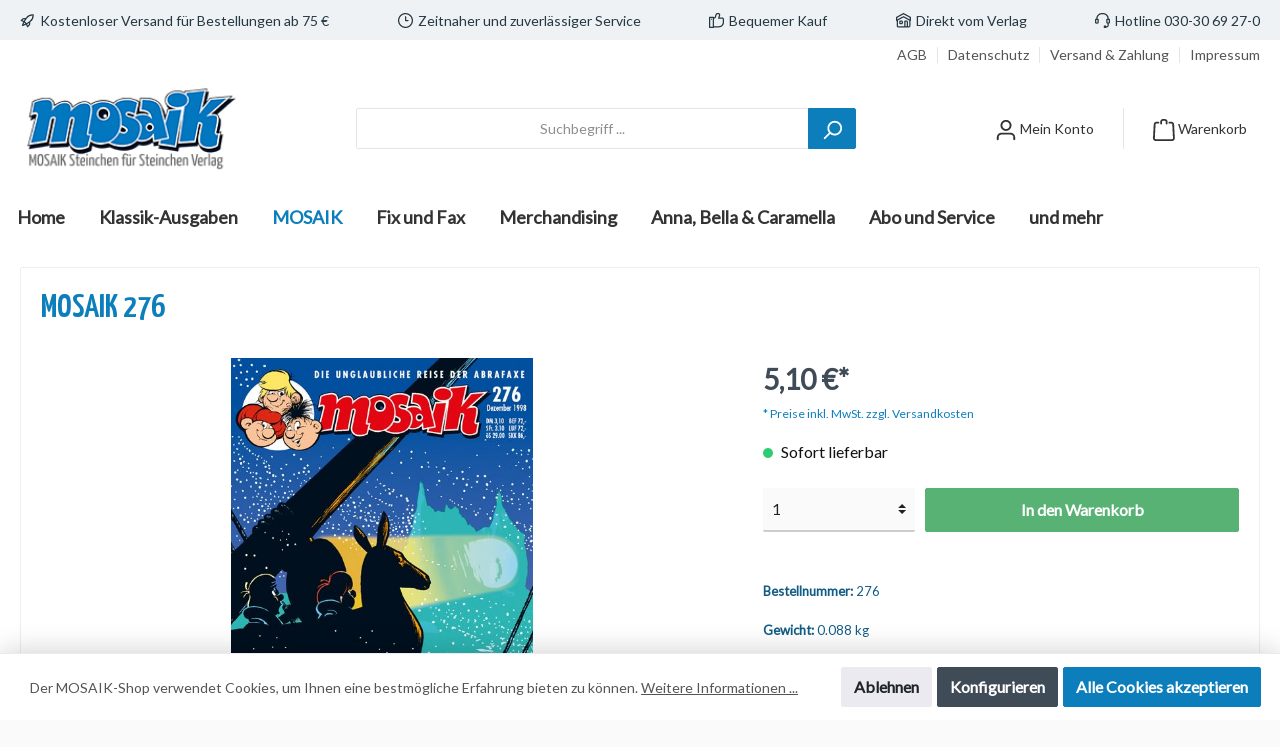

--- FILE ---
content_type: text/html; charset=UTF-8
request_url: https://shop.mosaik.eu/mosaik-276
body_size: 38369
content:

<!DOCTYPE html>

<html lang="de-DE"
      itemscope="itemscope"
      itemtype="https://schema.org/WebPage">

                            
    <head>
        		                            <meta charset="utf-8">
            
                            <meta name="viewport"
                      content="width=device-width, initial-scale=1, shrink-to-fit=no">
            
                            <meta name="author"
                      content=""/>
                <meta name="robots"
                      content="index,follow"/>
                <meta name="revisit-after"
                      content="15 days"/>
                <meta name="keywords"
                      content=""/>
                <meta name="description"
                      content="Dieses Heft erschien als Nachdruck im MOSAIK Sammelband 69, der als Softcover-Ausgabe zum Preis von  12,30 unter der Artikel Nr. 1919 bestellbar ist…"/>
            
                <meta property="og:type"
          content="product"/>
    <meta property="og:site_name"
          content="MOSAIK Shop"/>
    <meta property="og:url"
          content="https://shop.mosaik.eu/MOSAIK-276"/>
    <meta property="og:title"
          content="MOSAIK 276 | 276"/>

    <meta property="og:description"
          content="Dieses Heft erschien als Nachdruck im MOSAIK Sammelband 69, der als Softcover-Ausgabe zum Preis von  12,30 unter der Artikel Nr. 1919 bestellbar ist…"/>
    <meta property="og:image"
          content="https://shop.mosaik.eu/media/4b/ae/63/1624965860/bff732735347413d9f1e909624fd21a3.jpg"/>

        <meta property="product:price:amount"
          content="5.1"/>
    <meta property="product:price:currency"
          content="EUR"/>
    <meta property="product:product_link"
          content="https://shop.mosaik.eu/MOSAIK-276"/>

    <meta name="twitter:card"
          content="product"/>
    <meta name="twitter:site"
          content="MOSAIK Shop"/>
    <meta name="twitter:title"
          content="MOSAIK 276 | 276"/>
    <meta name="twitter:description"
          content="Dieses Heft erschien als Nachdruck im MOSAIK Sammelband 69, der als Softcover-Ausgabe zum Preis von  12,30 unter der Artikel Nr. 1919 bestellbar ist…"/>
    <meta name="twitter:image"
          content="https://shop.mosaik.eu/media/4b/ae/63/1624965860/bff732735347413d9f1e909624fd21a3.jpg"/>

                            <meta itemprop="copyrightHolder"
                      content="MOSAIK Shop"/>
                <meta itemprop="copyrightYear"
                      content=""/>
                <meta itemprop="isFamilyFriendly"
                      content="true"/>
                <meta itemprop="image"
                      content="https://shop.mosaik.eu/media/d3/70/74/1619429443/mosaik-logo.png"/>
            
                                                

		



    
        
                    <link rel="shortcut icon"
                  href="https://shop.mosaik.eu/media/e3/f0/f0/1620653770/mosaikwebicon.png">
        
                    <link rel="apple-touch-icon"
                  sizes="180x180"
                  href="https://shop.mosaik.eu/media/25/f5/a2/1620654040/mosaik-share-icon.png">
        
                            
            
    
    <link rel="canonical" href="https://shop.mosaik.eu/MOSAIK-276" />

                    <title itemprop="name">MOSAIK 276 | 276</title>
        
            		                                                                <link rel="stylesheet"
                      href="https://shop.mosaik.eu/theme/0f12b64e8355813b3b7e30f317dcb126/css/all.css?1647445727758713">
                                    

		




        
                <!-- Theme styles -->
    <style>body{background-image:url(https://shop.mosaik.eu/media/85/fb/c5/1619437972/MOSAIK_BGpattern.jpg);}</style>
    
            
            <!-- Custom css code -->
    <style>div.wepay-payment sepapayment {
    margin-top: 50px;
}

div.confirm-product {
    margin-top: 80px;
}

div.form-captcha {
    font-size: 0.7em;
}

div.product-detail-ordernumber-container{
    margin-top: 50px;
    font-size: 13px;
    color: #135D84;
}

div.twt-product-detail-length-container{
    font-size: 13px;
    color: #135D84;
}

div.twt-product-detail-ean-container{
    font-size: 13px;
    color: #135D84;
}

div.twt-product-detail-weight-container{
    font-size: 13px;
    color: #135D84;
    margin-top: 20px;
    margin-bottom: 20px;
}
        
div.twt-product-detail-width-container{
    font-size: 13px;
    color: #135D84;
}

div.twt-product-detail-height-container{
    font-size: 13px;
    color: #135D84;
    margin-bottom: 20px;
}

div.twt-product-detail-pagenumber-container {
    font-size: 13px;
    color: #135D84;
}

.twt-product-detail-pagenumber-label { font-weight: bold; }

div.twt-product-detail-einband-container {
    font-size: 13px;
    color: #135D84;
    margin-bottom: 20px;
}

.twt-product-detail-einband-label { font-weight: bold; }

div.twt-product-detail-untertitel-container{
    font-size: 13px;
    color: #135D84;
}

.twt-product-detail-untertitel-label { font-weight: bold; }

textarea#customerComment.form-control {
    min-height: 150px;
}

.product-detail-buy {
    margin-bottom: 1rem;
    min-height: 450px;
}

.product-description {
    FONT-VARIANT: JIS83;
    height: 54px;
    margin-top: -50px;
    margin-bottom: -30px;
    font-size: 14px;
    line-height: 18px;
    overflow: hidden;
    text-overflow: ellipsis;
    display: -webkit-box;
    -webkit-line-clamp: 3;
    -webkit-box-orient: vertical;}

@import url('https://fonts.googleapis.com/css2?family=Lato:ital,wght@0,100;0,300;0,400;0,700;0,900;1,100;1,300;1,400;1,700;1,900&display=swap');

@import url('https://fonts.googleapis.com/css2?family=Yanone+Kaffeesatz:wght@200;300;400;500;600;700&display=swap');

.footer-copyright {
    visibility: hidden;
}

.footer-copyright:after {
    visibility: visible;
    content: "© 2025  MOSAIK + PROCOM GmbH – Alle Rechte vorbehalten.";
    position: absolute;
    left: 0;
    right:0;
}

.register-guest-control {
    display: none;
}</style>
    

            <link rel="stylesheet" href="https://shop.mosaik.eu/bundles/moorlfoundation/storefront/css/font-awesome-free.css?164744571974122">
    
            <link rel="stylesheet" href="https://shop.mosaik.eu/bundles/moorlfoundation/storefront/css/animate.css?164744571985647">
    
    
            <style>
            :root {
                --moorl-advanced-search-width: 600px;
            }
        </style>
    
                        <script>
        window.features = {"V6_5_0_0":false,"FEATURE_NEXT_1797":false,"FEATURE_NEXT_11917":false,"FEATURE_NEXT_16710":false,"FEATURE_NEXT_13810":false,"FEATURE_NEXT_13250":false,"FEATURE_NEXT_17276":false,"FEATURE_NEXT_16151":false,"FEATURE_NEXT_16155":false,"FEATURE_NEXT_14872":false,"FEATURE_NEXT_19501":false,"FEATURE_NEXT_15053":false,"FEATURE_NEXT_17950":false,"FEATURE_NEXT_14114":false,"FEATURE_NEXT_18215":false,"FEATURE_NEXT_12455":false,"FEATURE_NEXT_15815":false,"FEATURE_NEXT_14699":false,"FEATURE_NEXT_15707":false,"FEATURE_NEXT_15475":false,"FEATURE_NEXT_14360":false,"FEATURE_NEXT_15172":false,"FEATURE_NEXT_15687":false,"FEATURE_NEXT_14001":false,"FEATURE_NEXT_7739":false,"FEATURE_NEXT_16200":false,"FEATURE_NEXT_13410":false,"FEATURE_NEXT_15917":false,"FEATURE_NEXT_15957":false,"FEATURE_NEXT_16223":false,"FEATURE_NEXT_13601":false,"FEATURE_NEXT_16992":false,"FEATURE_NEXT_7530":false,"FEATURE_NEXT_16824":false,"FEATURE_NEXT_16271":false,"FEATURE_NEXT_15381":false,"FEATURE_NEXT_17275":false,"FEATURE_NEXT_17016":false,"FEATURE_NEXT_16236":false,"FEATURE_NEXT_16769":false,"FEATURE_NEXT_16640":false,"FEATURE_NEXT_16800":false,"FEATURE_NEXT_17261":false,"FEATURE_NEXT_17858":false,"FEATURE_NEXT_17973":false,"FEATURE_NEXT_6758":false,"FEATURE_NEXT_18592":false,"FEATURE_NEXT_18083":false,"FEATURE_NEXT_16148":false,"FEATURE_NEXT_19048":false,"FEATURE_NEXT_17421":false,"FEATURE_NEXT_17540":false,"FEATURE_NEXT_18129":false,"FEATURE_NEXT_19163":false,"FEATURE_NEXT_18187":false,"FEATURE_NEXT_17978":false,"FEATURE_NEXT_17869":false,"FEATURE_NEXT_11634":false,"FEATURE_NEXT_18762":false};
    </script>
        
                                        
                            
            <script type="text/javascript" src='https://www.google.com/recaptcha/api.js?render=6LcghKMeAAAAAGgolUIEYfx1ZYYfRCnbb0HnqvdX' defer></script>
        <script>
                                        window.googleReCaptchaV3Active = true;
                    </script>
            
                
            </head>

    <body class="is-ctl-product is-act-index themeware twt-modern twt-header-type-1 twt-boxed">

        	
    
				<div class="container body-container">                    <noscript class="noscript-main">
                
    <div role="alert"
         class="alert alert-info alert-has-icon">
                                                            
                
                
            <span
            class="icon icon-info">
                <svg xmlns="http://www.w3.org/2000/svg" width="24" height="24" viewBox="0 0 24 24"><path fill="#758CA3" fill-rule="evenodd" d="M12 7c.5523 0 1 .4477 1 1s-.4477 1-1 1-1-.4477-1-1 .4477-1 1-1zm1 9c0 .5523-.4477 1-1 1s-1-.4477-1-1v-5c0-.5523.4477-1 1-1s1 .4477 1 1v5zm11-4c0 6.6274-5.3726 12-12 12S0 18.6274 0 12 5.3726 0 12 0s12 5.3726 12 12zM12 2C6.4772 2 2 6.4772 2 12s4.4772 10 10 10 10-4.4772 10-10S17.5228 2 12 2z"/></svg>
        </span>
                                        
                    <div class="alert-content-container">
                                                    
                                    <div class="alert-content">
                                                    Um unseren Shop in vollem Umfang nutzen zu können, empfehlen wir Ihnen Javascript in Ihrem Browser zu aktivieren.
                                            </div>
                
                                                                </div>
            </div>
            </noscript>
        
        		
				





	 					
	
	


	
	
	

	
	

		<section class="twt-usp-bar is-header is-small layout-1 top" data-twt-usps="5">

					<div class="twt-usp-bar-container">
				<div class="twt-usp-bar-items">
					






 



                            
            
                
                                    <div class="twt-usp-bar-item twt-usp-1 item-1">
                    <div class="item-icon">
                        
	    
                
                
            <span
            class="icon icon-rocket">
                <svg xmlns="http://www.w3.org/2000/svg" width="24" height="24" viewBox="0 0 24 24"><path fill="#758CA3" fill-rule="evenodd" d="M5.2213 14.4042a12.7324 12.7324 0 0 0-3.4638-1.434c-.7541-.1886-1.0142-1.1277-.4646-1.6773l1.8284-1.8284A5 5 0 0 1 6.657 8h2.47l.47-.6462A13 13 0 0 1 20.1107 2H21c.5523 0 1 .4477 1 1v.8893a13 13 0 0 1-5.3538 10.5136l-.4355.3167.2102.8407a5 5 0 0 1-1.3152 4.7482l-2.3986 2.3986c-.5496.5496-1.4887.2895-1.6772-.4646a12.7324 12.7324 0 0 0-1.434-3.4638 41.8718 41.8718 0 0 1-5.2797 2.17c-.7817.2606-1.5255-.4832-1.2649-1.265a41.8718 41.8718 0 0 1 2.17-5.2795zm.9287-1.7747A41.8718 41.8718 0 0 1 7.7358 10h-1.079a3 3 0 0 0-2.1213.8787l-.661.661c.794.2997 1.5546.665 2.2755 1.0898zm8.309 3.33a41.8717 41.8717 0 0 1-3.0885 1.8905 14.7187 14.7187 0 0 1 1.0897 2.2755l1.2313-1.2312a3 3 0 0 0 .789-2.849l-.0214-.0858zm-4.2242.2328a39.8717 39.8717 0 0 0 4.292-2.721l.943-.6859a11 11 0 0 0 4.5296-8.7848A11 11 0 0 0 11.2146 8.53l-.686.9432a39.8717 39.8717 0 0 0-2.721 4.2919 14.762 14.762 0 0 1 2.4272 2.4271zm-1.8172.936a12.7602 12.7602 0 0 0-1.5459-1.5459c-.4347.9-.8358 1.8167-1.202 2.748a39.8718 39.8718 0 0 0 2.7479-1.2021z"/></svg>
        </span>
    	                    </div>
                    <div class="item-label">
                        <div class="item-title">Kostenloser Versand für Bestellungen ab 75 €</div>
                                            </div>
                </div>
                        
                
                                    <div class="twt-usp-bar-item twt-usp-2 item-2">
                    <div class="item-icon">
                        
	    
                
                
            <span
            class="icon icon-clock">
                <svg xmlns="http://www.w3.org/2000/svg" width="24" height="24" viewBox="0 0 24 24"><path fill="#758CA3" fill-rule="evenodd" d="M13 11V6c0-.5523-.4477-1-1-1s-1 .4477-1 1v6c0 .5523.4477 1 1 1h4c.5523 0 1-.4477 1-1s-.4477-1-1-1h-3zm-1 13C5.3726 24 0 18.6274 0 12S5.3726 0 12 0s12 5.3726 12 12-5.3726 12-12 12zm0-2c5.5228 0 10-4.4772 10-10S17.5228 2 12 2 2 6.4772 2 12s4.4772 10 10 10z"/></svg>
        </span>
    	                    </div>
                    <div class="item-label">
                        <div class="item-title">Zeitnaher und zuverlässiger Service</div>
                                            </div>
                </div>
                        
                
                                    <div class="twt-usp-bar-item twt-usp-3 item-3">
                    <div class="item-icon">
                        
	    
                
                
            <span
            class="icon icon-thumb-up">
                <svg xmlns="http://www.w3.org/2000/svg" width="24" height="24" viewBox="0 0 24 24"><path fill="#758CA3" fill-rule="evenodd" d="M4 9c.5523 0 1 .4477 1 1s-.4477 1-1 1-1-.4477-1-1 .4477-1 1-1zm4-2h.2457a1 1 0 0 0 .9615-.7253l1.1711-4.0989A3 3 0 0 1 13.263 0h1.76c1.6568 0 3 1.3431 3 3a3 3 0 0 1-.1155.8242L17 7h4c1.6569 0 3 1.3431 3 3v5c0 4.4183-3.5817 8-8 8H8c0 .5523-.4477 1-1 1H1c-.5523 0-1-.4477-1-1V7c0-.5523.4477-1 1-1h6c.5523 0 1 .4477 1 1zM6 8H2v14h4V8zm2 1v12h8c3.3137 0 6-2.6863 6-6v-5c0-.5523-.4477-1-1-1h-6.6515l1.6358-5.7253A1 1 0 0 0 16.0228 3c0-.5523-.4477-1-1-1H13.263a1 1 0 0 0-.9615.7253l-1.1711 4.0989A3 3 0 0 1 8.2457 9H8z"/></svg>
        </span>
    	                    </div>
                    <div class="item-label">
                        <div class="item-title">Bequemer Kauf</div>
                                            </div>
                </div>
                        
        
                
                                    <div class="twt-usp-bar-item twt-usp-4 item-5">
                    <div class="item-icon">
                        
	    
                
                
            <span
            class="icon icon-home">
                <svg xmlns="http://www.w3.org/2000/svg" width="24" height="24" viewBox="0 0 24 24"><path fill="#758CA3" fill-rule="evenodd" d="M13 21v-7c0-1.1046.8954-2 2-2h2c1.1046 0 2 .8954 2 2v7h2.0499v-8.9246L12 7.139l-9 4.909V21h10zm10.0499-8v8c0 1.1046-.8955 2-2 2H3c-1.1046 0-2-.8954-2-2v-7.9986C.4771 13.0008 0 12.5817 0 12V7a1 1 0 0 1 .5211-.8779l11-6a1 1 0 0 1 .9578 0l11 6A1 1 0 0 1 24 7v5c0 .5631-.4472.974-.9501 1zM2 10.3156l9.5211-5.1934a1 1 0 0 1 .9578 0L22 10.3155V7.5936L12 2.1391 2 7.5936v2.7219zM15 14v7h2v-7h-2zm-8-2h2c1.1046 0 2 .8954 2 2v2c0 1.1046-.8954 2-2 2H7c-1.1046 0-2-.8954-2-2v-2c0-1.1046.8954-2 2-2zm0 2v2h2v-2H7z"/></svg>
        </span>
    	                    </div>
                    <div class="item-label">
                        <div class="item-title">Direkt vom Verlag</div>
                                            </div>
                </div>
                        
                
                                    <div class="twt-usp-bar-item twt-usp-5 item-6">
                    <div class="item-icon">
                        
	    
                
                
            <span
            class="icon icon-headset">
                <svg xmlns="http://www.w3.org/2000/svg" width="24" height="24" viewBox="0 0 24 24"><path fill="#758CA3" fill-rule="evenodd" d="M2 11v4h2v-4H2zm20-2c1.1046 0 2 .8954 2 2v4c0 1.1046-.8954 2-2 2v3c0 1.6569-1.3431 3-3 3h-1c0 .5523-.4477 1-1 1h-2c-.5523 0-1-.4477-1-1v-2c0-.5523.4477-1 1-1h2c.5523 0 1 .4477 1 1h1c.5523 0 1-.4477 1-1v-3c-1.1046 0-2-.8954-2-2v-4c0-1.1046.8954-2 2-2 0-3.866-3.134-7-7-7h-2C7.134 2 4 5.134 4 9c1.1046 0 2 .8954 2 2v4c0 1.1046-.8954 2-2 2H2c-1.1046 0-2-.8954-2-2v-4c0-1.1046.8954-2 2-2 0-4.9706 4.0294-9 9-9h2c4.9706 0 9 4.0294 9 9zm-2 2v4h2v-4h-2z"/></svg>
        </span>
    	                    </div>
                    <div class="item-label">
                        <div class="item-title">Hotline 030-30 69 27-0</div>
                                            </div>
                </div>
                        				</div>

												
											</div>
		
	</section>
	
		            <header class="header-main">
                                    <div class="container">
                            	
				        					    <div class="top-bar d-none d-lg-block">
        <nav class="top-bar-nav">
            						                                
                

	
            						                                
                

	
                        					

			<div class="top-bar-nav-item top-bar-menu-list">
			
												<a class="top-bar-list-item" href="https://shop.mosaik.eu/Informationen/AGB/" title="AGB">AGB</a>
			
												<a class="top-bar-list-item" href="https://shop.mosaik.eu/Informationen/Datenschutz/" title="Datenschutz">Datenschutz</a>
			
												<a class="top-bar-list-item" href="https://shop.mosaik.eu/Informationen/Versand-Zahlung/" title="Versand &amp; Zahlung">Versand &amp; Zahlung</a>
			
												<a class="top-bar-list-item" href="https://shop.mosaik.eu/Informationen/Impressum/" title="Impressum">Impressum</a>
					</div>
	
	        </nav>
    </div>


	    
	
    	
				        <div class="row align-items-center header-row">
                            <div class="col-12 col-lg-auto header-logo-col">
                        <div class="header-logo-main">
                    <a class="header-logo-main-link"
               href="/"
               title="Zur Startseite wechseln">
                				                    <picture class="header-logo-picture">
                                                                                
                                                                                    <source srcset="https://shop.mosaik.eu/media/91/b5/2b/1619429540/mosaik-logo_2x.png"
                                        media="(max-width: 767px)">
                                                    
                                                                                    <img src="https://shop.mosaik.eu/media/d3/70/74/1619429443/mosaik-logo.png"
                                     alt="Zur Startseite wechseln"
                                     class="img-fluid header-logo-main-img"/>
                                                                        </picture>
                
	
					
		            </a>
            </div>
                </div>
            
            	
				                <div class="col-12 order-2 col-sm order-sm-1 header-search-col">
                    <div class="row">
                        <div class="col-sm-auto d-none d-sm-block d-lg-none">
                                                            <div class="nav-main-toggle">
                                                                            <button class="btn nav-main-toggle-btn header-actions-btn"
                                                type="button"
                                                data-offcanvas-menu="true"
                                                aria-label="Menü">
                                            	    
                
                
            <span
            class="icon icon-stack">
                <svg xmlns="http://www.w3.org/2000/svg" width="24" height="24" viewBox="0 0 24 24"><path fill="#758CA3" fill-rule="evenodd" d="M3 13c-.5523 0-1-.4477-1-1s.4477-1 1-1h18c.5523 0 1 .4477 1 1s-.4477 1-1 1H3zm0-7c-.5523 0-1-.4477-1-1s.4477-1 1-1h18c.5523 0 1 .4477 1 1s-.4477 1-1 1H3zm0 14c-.5523 0-1-.4477-1-1s.4477-1 1-1h18c.5523 0 1 .4477 1 1s-.4477 1-1 1H3z"/></svg>
        </span>
    		<span class="header-nav-main-toggle-label">
		Navigation
	</span>
                                        </button>
                                                                    </div>
                                                    </div>
                        <div class="col">
                                <div class="collapse"
         id="searchCollapse">
        <div class="header-search">
            <form action="/search"
                  method="get"
                  data-search-form="true"
                  data-url="/suggest?search="
                  class="header-search-form">
                                        <div class="input-group">
                                                    <input type="search"
                                   name="search"
                                   class="form-control header-search-input"
                                   autocomplete="off"
                                   autocapitalize="off"
                                   placeholder="Suchbegriff ..."
                                   aria-label="Suchbegriff ..."
                                   value=""
                            >
                        
                                                    <div class="input-group-append">
                                <button type="submit"
                                        class="btn header-search-btn"
                                        aria-label="Suchen">
                                    <span class="header-search-icon">
                                            
                
                
            <span
            class="icon icon-search">
                <svg xmlns="http://www.w3.org/2000/svg" width="24" height="24" viewBox="0 0 24 24"><path fill="#758CA3" fill-rule="evenodd" d="M10.0944 16.3199 4.707 21.707c-.3905.3905-1.0237.3905-1.4142 0-.3905-.3905-.3905-1.0237 0-1.4142L8.68 14.9056C7.6271 13.551 7 11.8487 7 10c0-4.4183 3.5817-8 8-8s8 3.5817 8 8-3.5817 8-8 8c-1.8487 0-3.551-.627-4.9056-1.6801zM15 16c3.3137 0 6-2.6863 6-6s-2.6863-6-6-6-6 2.6863-6 6 2.6863 6 6 6z"/></svg>
        </span>
                                        </span>
                                </button>
                            </div>
                                            </div>
                

                      </form>
        </div>
    </div>
                        </div>
                    </div>
                </div>
            
	
                            <div class="col-12 order-1 col-sm-auto order-sm-2 header-actions-col">
                    <div class="row no-gutters">
                        			
				
																						
			
			<div class="d-block d-sm-none col">
		<div class="menu-button">
							<button class="btn nav-main-toggle-btn header-actions-btn"
						type="button"
						title="Navigation"
						data-offcanvas-menu="true"
						aria-label="Menü">
											    
                
                
            <span
            class="icon icon-stack">
                <svg xmlns="http://www.w3.org/2000/svg" width="24" height="24" viewBox="0 0 24 24"><path fill="#758CA3" fill-rule="evenodd" d="M3 13c-.5523 0-1-.4477-1-1s.4477-1 1-1h18c.5523 0 1 .4477 1 1s-.4477 1-1 1H3zm0-7c-.5523 0-1-.4477-1-1s.4477-1 1-1h18c.5523 0 1 .4477 1 1s-.4477 1-1 1H3zm0 14c-.5523 0-1-.4477-1-1s.4477-1 1-1h18c.5523 0 1 .4477 1 1s-.4477 1-1 1H3z"/></svg>
        </span>
    															<span class="header-nav-main-toggle-label">
						Navigation
					</span>
				</button>
					</div>
	</div>

                        		
		
					
					
	<div class="d-sm-none col-auto">
		  <div class="search-toggle">
				<button class="btn header-actions-btn search-toggle-btn js-search-toggle-btn collapsed"
						  type="button"
						  data-toggle="collapse"
						  data-target="#searchCollapse"
						  aria-expanded="false"
						  aria-controls="searchCollapse"
						  aria-label="Suchen">

										 <span class="header-search-toggle-icon">
						     
                
                
            <span
            class="icon icon-search">
                <svg xmlns="http://www.w3.org/2000/svg" width="24" height="24" viewBox="0 0 24 24"><path fill="#758CA3" fill-rule="evenodd" d="M10.0944 16.3199 4.707 21.707c-.3905.3905-1.0237.3905-1.4142 0-.3905-.3905-.3905-1.0237 0-1.4142L8.68 14.9056C7.6271 13.551 7 11.8487 7 10c0-4.4183 3.5817-8 8-8s8 3.5817 8 8-3.5817 8-8 8c-1.8487 0-3.551-.627-4.9056-1.6801zM15 16c3.3137 0 6-2.6863 6-6s-2.6863-6-6-6-6 2.6863-6 6 2.6863 6 6 6z"/></svg>
        </span>
    						     
                
                
            <span
            class="icon icon-x">
                <svg xmlns="http://www.w3.org/2000/svg" width="24" height="24" viewBox="0 0 24 24"><path fill="#758CA3" fill-rule="evenodd" d="m10.5858 12-7.293-7.2929c-.3904-.3905-.3904-1.0237 0-1.4142.3906-.3905 1.0238-.3905 1.4143 0L12 10.5858l7.2929-7.293c.3905-.3904 1.0237-.3904 1.4142 0 .3905.3906.3905 1.0238 0 1.4143L13.4142 12l7.293 7.2929c.3904.3905.3904 1.0237 0 1.4142-.3906.3905-1.0238.3905-1.4143 0L12 13.4142l-7.2929 7.293c-.3905.3904-1.0237.3904-1.4142 0-.3905-.3906-.3905-1.0238 0-1.4143L10.5858 12z"/></svg>
        </span>
    					 </span>

										 <span class="header-search-toggle-name">
						Suche
					 </span>
				</button>
		  </div>
	 </div>

                        
                                                    <div class="col-auto">
                                <div class="account-menu">
                                        <div class="dropdown">
        					<button class="btn account-menu-btn header-actions-btn" title="Mein Konto"
				type="button"
				id="accountWidget"
				data-offcanvas-account-menu="true"
				data-toggle="dropdown"
				aria-haspopup="true"
				aria-expanded="false"
				aria-label="Mein Konto"
				title="Mein Konto">
						<span class="header-account-icon">
				    
                
                
            <span
            class="icon icon-avatar">
                <svg xmlns="http://www.w3.org/2000/svg" width="24" height="24" viewBox="0 0 24 24"><path fill="#758CA3" fill-rule="evenodd" d="M12 3C9.7909 3 8 4.7909 8 7c0 2.2091 1.7909 4 4 4 2.2091 0 4-1.7909 4-4 0-2.2091-1.7909-4-4-4zm0-2c3.3137 0 6 2.6863 6 6s-2.6863 6-6 6-6-2.6863-6-6 2.6863-6 6-6zM4 22.099c0 .5523-.4477 1-1 1s-1-.4477-1-1V20c0-2.7614 2.2386-5 5-5h10.0007c2.7614 0 5 2.2386 5 5v2.099c0 .5523-.4477 1-1 1s-1-.4477-1-1V20c0-1.6569-1.3431-3-3-3H7c-1.6569 0-3 1.3431-3 3v2.099z"/></svg>
        </span>
    			</span>
						<span class="header-account-name">
				Mein Konto
			</span>
								</button>
	
                    <div class="dropdown-menu dropdown-menu-right account-menu-dropdown js-account-menu-dropdown"
                 aria-labelledby="accountWidget">
                
        
            <button class="btn btn-light btn-block offcanvas-close js-offcanvas-close sticky-top">
                                
                
                
            <span
            class="icon icon-x icon-sm">
                <svg xmlns="http://www.w3.org/2000/svg" width="24" height="24" viewBox="0 0 24 24"><path fill="#758CA3" fill-rule="evenodd" d="m10.5858 12-7.293-7.2929c-.3904-.3905-.3904-1.0237 0-1.4142.3906-.3905 1.0238-.3905 1.4143 0L12 10.5858l7.2929-7.293c.3905-.3904 1.0237-.3904 1.4142 0 .3905.3906.3905 1.0238 0 1.4143L13.4142 12l7.293 7.2929c.3904.3905.3904 1.0237 0 1.4142-.3906.3905-1.0238.3905-1.4143 0L12 13.4142l-7.2929 7.293c-.3905.3904-1.0237.3904-1.4142 0-.3905-.3906-.3905-1.0238 0-1.4143L10.5858 12z"/></svg>
        </span>
                
                            Menü schließen
                    </button>
    
            <div class="offcanvas-content-container">
                <div class="account-menu">
                                    <div class="dropdown-header account-menu-header">
                    Mein Konto
                </div>
                    
                                    <div class="account-menu-login">
                    <a href="/account/login"
                       title="Anmelden"
                       class="btn btn-primary account-menu-login-button">
                        Anmelden
                    </a>

                    <div class="account-menu-register">
                        oder <a href="/account/login"
                                                            title="registrieren">registrieren</a>
                    </div>
                </div>
                    
                    <div class="account-menu-links">
                    <div class="header-account-menu">
        <div class="card account-menu-inner">
                                        
                                                <div class="list-group list-group-flush account-aside-list-group">
                                                                                    <a href="/account"
                                   title="Übersicht"
                                   class="list-group-item list-group-item-action account-aside-item">
                                    Übersicht
                                </a>
                            
                                                            <a href="/account/profile"
                                   title="Persönliches Profil"
                                   class="list-group-item list-group-item-action account-aside-item">
                                    Persönliches Profil
                                </a>
                            
                                                            <a href="/account/address"
                                   title="Adressen"
                                   class="list-group-item list-group-item-action account-aside-item">
                                    Adressen
                                </a>
                            
                                                            <a href="/account/payment"
                                   title="Zahlungsarten"
                                   class="list-group-item list-group-item-action account-aside-item">
                                    Zahlungsarten
                                </a>
                            
                                                            <a href="/account/order"
                                   title="Bestellungen"
                                   class="list-group-item list-group-item-action account-aside-item">
                                    Bestellungen
                                </a>
                                                                        </div>
                            
                                                </div>
    </div>
            </div>
            </div>
        </div>
                </div>
            </div>
                                </div>
                            </div>
                        
                                                    <div class="col-auto">
                                <div class="header-cart"
                                     data-offcanvas-cart="true">
                                    <a class="btn header-cart-btn header-actions-btn"
                                       href="/checkout/cart"
                                       data-cart-widget="true"
                                       title="Warenkorb"
                                       aria-label="Warenkorb">
                                        			<span class="header-cart-icon">
			    
                
                
            <span
            class="icon icon-bag">
                <svg xmlns="http://www.w3.org/2000/svg" width="24" height="24" viewBox="0 0 24 24"><path fill="#758CA3" fill-rule="evenodd" d="M5.892 3c.5523 0 1 .4477 1 1s-.4477 1-1 1H3.7895a1 1 0 0 0-.9986.9475l-.7895 15c-.029.5515.3946 1.0221.9987 1.0525h17.8102c.5523 0 1-.4477.9986-1.0525l-.7895-15A1 1 0 0 0 20.0208 5H17.892c-.5523 0-1-.4477-1-1s.4477-1 1-1h2.1288c1.5956 0 2.912 1.249 2.9959 2.8423l.7894 15c.0035.0788.0035.0788.0042.1577 0 1.6569-1.3432 3-3 3H3c-.079-.0007-.079-.0007-.1577-.0041-1.6546-.0871-2.9253-1.499-2.8382-3.1536l.7895-15C.8775 4.249 2.1939 3 3.7895 3H5.892zm4 2c0 .5523-.4477 1-1 1s-1-.4477-1-1V3c0-1.6569 1.3432-3 3-3h2c1.6569 0 3 1.3431 3 3v2c0 .5523-.4477 1-1 1s-1-.4477-1-1V3c0-.5523-.4477-1-1-1h-2c-.5523 0-1 .4477-1 1v2z"/></svg>
        </span>
    		</span>

				<span class="header-cart-name">
			Warenkorb
		</span>

				<span class="header-cart-total">
			0,00 €*
		</span>
	                                    </a>
                                </div>
                            </div>
                                            </div>
                </div>
                    </div>
    
	                    </div>
                            </header>
        

		
        
		
										<div class="nav-main">
									<div class="container">

																											<div id="sticky-logo" class="d-none">
									<a class="sticky-logo-main-link" href="/" title="Zur Startseite wechseln">
										<picture>

																																		<img src="https://shop.mosaik.eu/media/fc/a1/80/1620654068/mosaik-logo_%281%29.png" alt="Zur Startseite wechseln" />
											
																																													
										</picture>
									</a>
								</div>
													
												
																			<span id="js-sticky-cart-position" class="d-none"></span>
						
																	</div>

										                    		
				
    <div class="main-navigation"
         id="mainNavigation"
         data-flyout-menu="true">
                    <div class="container">
                                    <nav class="nav main-navigation-menu"
                        itemscope="itemscope"
                        itemtype="http://schema.org/SiteNavigationElement">
                        
                        									 <a class="nav-link main-navigation-link home-link"
				href="/" aria-label="Home" 
				itemprop="url"
				title="Home">
														<div class="main-navigation-link-text">
						<span itemprop="name">Home</span>
					</div>
							</a>
			
                                                                                                                
                                                                                            
                                                                
                                                                                                            <a class="nav-link main-navigation-link"
                                           href="https://shop.mosaik.eu/Klassik-Ausgaben/"
                                           itemprop="url"
                                                                                                                                 title="Klassik-Ausgaben">
                                            <div class="main-navigation-link-text">
                                                <span itemprop="name">Klassik-Ausgaben</span>
                                            </div>
                                        </a>
                                                                                                                                                                
                                                                
                                                                                                            <a class="nav-link main-navigation-link active"
                                           href="https://shop.mosaik.eu/mosaik.html"
                                           itemprop="url"
                                           data-flyout-menu-trigger="7510b19f78a647ef9e4a9d8a2d0847ae"                                                                                      title="MOSAIK">
                                            <div class="main-navigation-link-text">
                                                <span itemprop="name">MOSAIK</span>
                                            </div>
                                        </a>
                                                                                                                                                                
                                                                
                                                                                                            <a class="nav-link main-navigation-link"
                                           href="https://shop.mosaik.eu/fix-und-fax.html"
                                           itemprop="url"
                                           data-flyout-menu-trigger="47d78aeee4fd4441bc711348adc7e4c7"                                                                                      title="Fix und Fax">
                                            <div class="main-navigation-link-text">
                                                <span itemprop="name">Fix und Fax</span>
                                            </div>
                                        </a>
                                                                                                                                                                
                                                                
                                                                                                            <a class="nav-link main-navigation-link"
                                           href="https://shop.mosaik.eu/merchandising.html"
                                           itemprop="url"
                                           data-flyout-menu-trigger="6b664990ee22407eb7486d728a2974e8"                                                                                      title="Merchandising">
                                            <div class="main-navigation-link-text">
                                                <span itemprop="name">Merchandising</span>
                                            </div>
                                        </a>
                                                                                                                                                                
                                                                
                                                                                                            <a class="nav-link main-navigation-link"
                                           href="https://shop.mosaik.eu/anna-bella-caramella.html"
                                           itemprop="url"
                                           data-flyout-menu-trigger="ccbbb433ac9e472db2e1de110e69bd3f"                                                                                      title="Anna, Bella &amp; Caramella">
                                            <div class="main-navigation-link-text">
                                                <span itemprop="name">Anna, Bella &amp; Caramella</span>
                                            </div>
                                        </a>
                                                                                                                                                                
                                                                
                                                                                                            <a class="nav-link main-navigation-link"
                                           href="https://shop.mosaik.eu/abo-und-service.html"
                                           itemprop="url"
                                           data-flyout-menu-trigger="dce0f75bbaec4ed98f3de0dff2f358aa"                                                                                      title="Abo und Service">
                                            <div class="main-navigation-link-text">
                                                <span itemprop="name">Abo und Service</span>
                                            </div>
                                        </a>
                                                                                                                                                                
                                                                
                                                                                                            <a class="nav-link main-navigation-link"
                                           href="https://shop.mosaik.eu/und-mehr.html"
                                           itemprop="url"
                                           data-flyout-menu-trigger="eeba98cf593941d3a4b189367757d7c1"                                                                                      title="und mehr">
                                            <div class="main-navigation-link-text">
                                                <span itemprop="name">und mehr</span>
                                            </div>
                                        </a>
                                                                                                                                            </nav>
                            </div>
        
                                                                                                                                                                                                                                                                                                                                                                                                                                                            
                                                <div class="navigation-flyouts">
                                                                                                                                                                                                                            <div class="navigation-flyout"
                                             data-flyout-menu-id="7510b19f78a647ef9e4a9d8a2d0847ae">
                                            <div class="container">
                                                                                                                        <div class="row navigation-flyout-bar">
                            <div class="col">
                    <div class="navigation-flyout-category-link">
                                                                                    <a class="nav-link"
                                   href="https://shop.mosaik.eu/mosaik.html"
                                   itemprop="url"
                                   title="MOSAIK">
                                                                            Zur Kategorie MOSAIK
                                            
    
                
            <span
            class="icon icon-arrow-right icon-primary">
                <svg xmlns="http://www.w3.org/2000/svg" xmlns:xlink="http://www.w3.org/1999/xlink" width="16" height="16" viewBox="0 0 16 16"><defs><path id="icons-small-arrow-small-right-a" d="M6.7071 6.2929c-.3905-.3905-1.0237-.3905-1.4142 0-.3905.3905-.3905 1.0237 0 1.4142l3 3c.3905.3905 1.0237.3905 1.4142 0l3-3c.3905-.3905.3905-1.0237 0-1.4142-.3905-.3905-1.0237-.3905-1.4142 0L9 8.5858l-2.2929-2.293z"/></defs><use fill="#758CA3" fill-rule="evenodd" transform="rotate(-90 9 8.5)" xlink:href="#icons-small-arrow-small-right-a"/></svg>
        </span>
                                                                        </a>
                                                                        </div>
                </div>
            
                            <div class="col-auto">
                    <div class="navigation-flyout-close js-close-flyout-menu">
                                                                                        
                
                
            <span
            class="icon icon-x">
                <svg xmlns="http://www.w3.org/2000/svg" width="24" height="24" viewBox="0 0 24 24"><path fill="#758CA3" fill-rule="evenodd" d="m10.5858 12-7.293-7.2929c-.3904-.3905-.3904-1.0237 0-1.4142.3906-.3905 1.0238-.3905 1.4143 0L12 10.5858l7.2929-7.293c.3905-.3904 1.0237-.3904 1.4142 0 .3905.3906.3905 1.0238 0 1.4143L13.4142 12l7.293 7.2929c.3904.3905.3904 1.0237 0 1.4142-.3906.3905-1.0238.3905-1.4143 0L12 13.4142l-7.2929 7.293c-.3905.3904-1.0237.3904-1.4142 0-.3905-.3906-.3905-1.0238 0-1.4143L10.5858 12z"/></svg>
        </span>
                                                                            </div>
                </div>
                    </div>
    
            <div class="row navigation-flyout-content">
                            <div class="col">
                    <div class="navigation-flyout-categories">
                                                        
                    
                
    <div class="row navigation-flyout-categories is-level-0">
                                            
                            <div class="col-3 navigation-flyout-col">
                                                                        <a class="nav-item nav-link navigation-flyout-link is-level-0 active"
                               href="https://shop.mosaik.eu/mosaik/mosaik-1989-2002.html"
                               itemprop="url"
                                                              title="MOSAIK 1989-2002">
                                <span itemprop="name">MOSAIK 1989-2002</span>
                            </a>
                                            
                                                                            
        
                
    <div class="navigation-flyout-categories is-level-1">
                                            
                            <div class="navigation-flyout-col">
                                                                        <a class="nav-item nav-link navigation-flyout-link is-level-1"
                               href="https://shop.mosaik.eu/mosaik/mosaik-1989-2002/china-serie.html"
                               itemprop="url"
                                                              title="China Serie">
                                <span itemprop="name">China Serie</span>
                            </a>
                                            
                                                                            
        
                
    <div class="navigation-flyout-categories is-level-2">
            </div>
                                                            </div>
                                                        
                            <div class="navigation-flyout-col">
                                                                        <a class="nav-item nav-link navigation-flyout-link is-level-1"
                               href="https://shop.mosaik.eu/mosaik/mosaik-1989-2002/barbarossa-serie.html"
                               itemprop="url"
                                                              title="Barbarossa Serie">
                                <span itemprop="name">Barbarossa Serie</span>
                            </a>
                                            
                                                                            
        
                
    <div class="navigation-flyout-categories is-level-2">
            </div>
                                                            </div>
                                                        
                            <div class="navigation-flyout-col">
                                                                        <a class="nav-item nav-link navigation-flyout-link is-level-1"
                               href="https://shop.mosaik.eu/mosaik/mosaik-1989-2002/griechenland-serie.html"
                               itemprop="url"
                                                              title="Griechenland Serie">
                                <span itemprop="name">Griechenland Serie</span>
                            </a>
                                            
                                                                            
        
                
    <div class="navigation-flyout-categories is-level-2">
            </div>
                                                            </div>
                                                        
                            <div class="navigation-flyout-col">
                                                                        <a class="nav-item nav-link navigation-flyout-link is-level-1"
                               href="https://shop.mosaik.eu/mosaik/mosaik-1989-2002/aegypten-serie.html"
                               itemprop="url"
                                                              title="Ägypten Serie">
                                <span itemprop="name">Ägypten Serie</span>
                            </a>
                                            
                                                                            
        
                
    <div class="navigation-flyout-categories is-level-2">
            </div>
                                                            </div>
                                                        
                            <div class="navigation-flyout-col">
                                                                        <a class="nav-item nav-link navigation-flyout-link is-level-1 active"
                               href="https://shop.mosaik.eu/mosaik/mosaik-1989-2002/eldorado-serie.html"
                               itemprop="url"
                                                              title="Eldorado Serie">
                                <span itemprop="name">Eldorado Serie</span>
                            </a>
                                            
                                                                            
        
                
    <div class="navigation-flyout-categories is-level-2">
            </div>
                                                            </div>
                                                        
                            <div class="navigation-flyout-col">
                                                                        <a class="nav-item nav-link navigation-flyout-link is-level-1"
                               href="https://shop.mosaik.eu/mosaik/mosaik-1989-2002/orient-express-serie.html"
                               itemprop="url"
                                                              title="Orient-Express Serie">
                                <span itemprop="name">Orient-Express Serie</span>
                            </a>
                                            
                                                                            
        
                
    <div class="navigation-flyout-categories is-level-2">
            </div>
                                                            </div>
                                                        
                            <div class="navigation-flyout-col">
                                                                        <a class="nav-item nav-link navigation-flyout-link is-level-1"
                               href="https://shop.mosaik.eu/mosaik/mosaik-1989-2002/amerika-serie.html"
                               itemprop="url"
                                                              title="Amerika Serie">
                                <span itemprop="name">Amerika Serie</span>
                            </a>
                                            
                                                                            
        
                
    <div class="navigation-flyout-categories is-level-2">
            </div>
                                                            </div>
                        </div>
                                                            </div>
                                                        
                            <div class="col-3 navigation-flyout-col">
                                                                        <a class="nav-item nav-link navigation-flyout-link is-level-0"
                               href="https://shop.mosaik.eu/mosaik/mosaik-2002-2016.html"
                               itemprop="url"
                                                              title="MOSAIK 2002-2016">
                                <span itemprop="name">MOSAIK 2002-2016</span>
                            </a>
                                            
                                                                            
        
                
    <div class="navigation-flyout-categories is-level-1">
                                            
                            <div class="navigation-flyout-col">
                                                                        <a class="nav-item nav-link navigation-flyout-link is-level-1"
                               href="https://shop.mosaik.eu/mosaik/mosaik-2002-2016/japan-2-serie.html"
                               itemprop="url"
                                                              title="Japan (2) Serie">
                                <span itemprop="name">Japan (2) Serie</span>
                            </a>
                                            
                                                                            
        
                
    <div class="navigation-flyout-categories is-level-2">
            </div>
                                                            </div>
                                                        
                            <div class="navigation-flyout-col">
                                                                        <a class="nav-item nav-link navigation-flyout-link is-level-1"
                               href="https://shop.mosaik.eu/mosaik/mosaik-2002-2016/wettrennen-um-die-welt.html"
                               itemprop="url"
                                                              title="Wettrennen um die Welt">
                                <span itemprop="name">Wettrennen um die Welt</span>
                            </a>
                                            
                                                                            
        
                
    <div class="navigation-flyout-categories is-level-2">
            </div>
                                                            </div>
                                                        
                            <div class="navigation-flyout-col">
                                                                        <a class="nav-item nav-link navigation-flyout-link is-level-1"
                               href="https://shop.mosaik.eu/mosaik/mosaik-2002-2016/im-labyrinth-der-zeit.html"
                               itemprop="url"
                                                              title="Im Labyrinth der Zeit">
                                <span itemprop="name">Im Labyrinth der Zeit</span>
                            </a>
                                            
                                                                            
        
                
    <div class="navigation-flyout-categories is-level-2">
            </div>
                                                            </div>
                                                        
                            <div class="navigation-flyout-col">
                                                                        <a class="nav-item nav-link navigation-flyout-link is-level-1"
                               href="https://shop.mosaik.eu/mosaik/mosaik-2002-2016/stein-der-weisen.html"
                               itemprop="url"
                                                              title="Stein der Weisen">
                                <span itemprop="name">Stein der Weisen</span>
                            </a>
                                            
                                                                            
        
                
    <div class="navigation-flyout-categories is-level-2">
            </div>
                                                            </div>
                                                        
                            <div class="navigation-flyout-col">
                                                                        <a class="nav-item nav-link navigation-flyout-link is-level-1"
                               href="https://shop.mosaik.eu/mosaik/mosaik-2002-2016/gold-und-grosse-geister.html"
                               itemprop="url"
                                                              title="Gold und grosse Geister">
                                <span itemprop="name">Gold und grosse Geister</span>
                            </a>
                                            
                                                                            
        
                
    <div class="navigation-flyout-categories is-level-2">
            </div>
                                                            </div>
                                                        
                            <div class="navigation-flyout-col">
                                                                        <a class="nav-item nav-link navigation-flyout-link is-level-1"
                               href="https://shop.mosaik.eu/mosaik/mosaik-2002-2016/die-erste-umsegelung-australiens.html"
                               itemprop="url"
                                                              title="Die erste Umsegelung Australiens">
                                <span itemprop="name">Die erste Umsegelung Australiens</span>
                            </a>
                                            
                                                                            
        
                
    <div class="navigation-flyout-categories is-level-2">
            </div>
                                                            </div>
                                                        
                            <div class="navigation-flyout-col">
                                                                        <a class="nav-item nav-link navigation-flyout-link is-level-1"
                               href="https://shop.mosaik.eu/mosaik/mosaik-2002-2016/die-jagd-nach-sinclairs-schatz.html"
                               itemprop="url"
                                                              title="Die Jagd nach Sinclairs Schatz">
                                <span itemprop="name">Die Jagd nach Sinclairs Schatz</span>
                            </a>
                                            
                                                                            
        
                
    <div class="navigation-flyout-categories is-level-2">
            </div>
                                                            </div>
                                                        
                            <div class="navigation-flyout-col">
                                                                        <a class="nav-item nav-link navigation-flyout-link is-level-1"
                               href="https://shop.mosaik.eu/mosaik/mosaik-2002-2016/die-abrafaxe-erobern-rom.html"
                               itemprop="url"
                                                              title="Die Abrafaxe erobern Rom">
                                <span itemprop="name">Die Abrafaxe erobern Rom</span>
                            </a>
                                            
                                                                            
        
                
    <div class="navigation-flyout-categories is-level-2">
            </div>
                                                            </div>
                        </div>
                                                            </div>
                                                        
                            <div class="col-3 navigation-flyout-col">
                                                                        <a class="nav-item nav-link navigation-flyout-link is-level-0"
                               href="https://shop.mosaik.eu/mosaik/mosaik-ab-2016.html"
                               itemprop="url"
                                                              title="MOSAIK ab 2016">
                                <span itemprop="name">MOSAIK ab 2016</span>
                            </a>
                                            
                                                                            
        
                
    <div class="navigation-flyout-categories is-level-1">
                                            
                            <div class="navigation-flyout-col">
                                                                        <a class="nav-item nav-link navigation-flyout-link is-level-1"
                               href="https://shop.mosaik.eu/mosaik/mosaik-ab-2016/das-ende-des-mittelalters-6.html"
                               itemprop="url"
                                                              title="Das Ende des Mittelalters">
                                <span itemprop="name">Das Ende des Mittelalters</span>
                            </a>
                                            
                                                                            
        
                
    <div class="navigation-flyout-categories is-level-2">
            </div>
                                                            </div>
                                                        
                            <div class="navigation-flyout-col">
                                                                        <a class="nav-item nav-link navigation-flyout-link is-level-1"
                               href="https://shop.mosaik.eu/mosaik/mosaik-ab-2016/hanse-serie.html"
                               itemprop="url"
                                                              title="Hanse Serie">
                                <span itemprop="name">Hanse Serie</span>
                            </a>
                                            
                                                                            
        
                
    <div class="navigation-flyout-categories is-level-2">
            </div>
                                                            </div>
                                                        
                            <div class="navigation-flyout-col">
                                                                        <a class="nav-item nav-link navigation-flyout-link is-level-1"
                               href="https://shop.mosaik.eu/mosaik/mosaik-ab-2016/ozeanien.html"
                               itemprop="url"
                                                              title="Ozeanien">
                                <span itemprop="name">Ozeanien</span>
                            </a>
                                            
                                                                            
        
                
    <div class="navigation-flyout-categories is-level-2">
            </div>
                                                            </div>
                                                        
                            <div class="navigation-flyout-col">
                                                                        <a class="nav-item nav-link navigation-flyout-link is-level-1"
                               href="https://shop.mosaik.eu/MOSAIK/MOSAIK-ab-2016/Im-Orient/"
                               itemprop="url"
                                                              title="Im Orient">
                                <span itemprop="name">Im Orient</span>
                            </a>
                                            
                                                                            
        
                
    <div class="navigation-flyout-categories is-level-2">
            </div>
                                                            </div>
                                                        
                            <div class="navigation-flyout-col">
                                                                        <a class="nav-item nav-link navigation-flyout-link is-level-1"
                               href="https://shop.mosaik.eu/MOSAIK/MOSAIK-ab-2016/50-Jahre-Abrafaxe/"
                               itemprop="url"
                                                              title="50 Jahre Abrafaxe">
                                <span itemprop="name">50 Jahre Abrafaxe</span>
                            </a>
                                            
                                                                            
        
                
    <div class="navigation-flyout-categories is-level-2">
            </div>
                                                            </div>
                                                        
                            <div class="navigation-flyout-col">
                                                                        <a class="nav-item nav-link navigation-flyout-link is-level-1"
                               href="https://shop.mosaik.eu/MOSAIK/MOSAIK-ab-2016/Die-Stadt-der-Geheimnisse/"
                               itemprop="url"
                                                              title="Die Stadt der Geheimnisse">
                                <span itemprop="name">Die Stadt der Geheimnisse</span>
                            </a>
                                            
                                                                            
        
                
    <div class="navigation-flyout-categories is-level-2">
            </div>
                                                            </div>
                        </div>
                                                            </div>
                                                        
                            <div class="col-3 navigation-flyout-col">
                                                                        <a class="nav-item nav-link navigation-flyout-link is-level-0"
                               href="https://shop.mosaik.eu/mosaik/sammelbaende.html"
                               itemprop="url"
                                                              title="Sammelbände">
                                <span itemprop="name">Sammelbände</span>
                            </a>
                                            
                                                                            
        
                
    <div class="navigation-flyout-categories is-level-1">
                                            
                            <div class="navigation-flyout-col">
                                                                        <a class="nav-item nav-link navigation-flyout-link is-level-1"
                               href="https://shop.mosaik.eu/mosaik/sammelbaende/hardcover-limitiert.html"
                               itemprop="url"
                                                              title="Hardcover limitiert">
                                <span itemprop="name">Hardcover limitiert</span>
                            </a>
                                            
                                                                            
        
                
    <div class="navigation-flyout-categories is-level-2">
            </div>
                                                            </div>
                                                        
                            <div class="navigation-flyout-col">
                                                                        <a class="nav-item nav-link navigation-flyout-link is-level-1"
                               href="https://shop.mosaik.eu/mosaik/sammelbaende/schuber.html"
                               itemprop="url"
                                                              title="Schuber">
                                <span itemprop="name">Schuber</span>
                            </a>
                                            
                                                                            
        
                
    <div class="navigation-flyout-categories is-level-2">
            </div>
                                                            </div>
                        </div>
                                                            </div>
                                                        
                            <div class="col-3 navigation-flyout-col">
                                                                        <a class="nav-item nav-link navigation-flyout-link is-level-0"
                               href="https://shop.mosaik.eu/mosaik/abrafaxe-buecher.html"
                               itemprop="url"
                                                              title="Abrafaxe Bücher">
                                <span itemprop="name">Abrafaxe Bücher</span>
                            </a>
                                            
                                                                            
        
                
    <div class="navigation-flyout-categories is-level-1">
                                            
                            <div class="navigation-flyout-col">
                                                                        <a class="nav-item nav-link navigation-flyout-link is-level-1"
                               href="https://shop.mosaik.eu/mosaik/abrafaxe-buecher/comic-alben.html"
                               itemprop="url"
                                                              title="Comic Alben">
                                <span itemprop="name">Comic Alben</span>
                            </a>
                                            
                                                                            
        
                
    <div class="navigation-flyout-categories is-level-2">
            </div>
                                                            </div>
                                                        
                            <div class="navigation-flyout-col">
                                                                        <a class="nav-item nav-link navigation-flyout-link is-level-1"
                               href="https://shop.mosaik.eu/mosaik/abrafaxe-buecher/comic-alben-ausland.html"
                               itemprop="url"
                                                              title="Comic Alben Ausland">
                                <span itemprop="name">Comic Alben Ausland</span>
                            </a>
                                            
                                                                            
        
                
    <div class="navigation-flyout-categories is-level-2">
            </div>
                                                            </div>
                                                        
                            <div class="navigation-flyout-col">
                                                                        <a class="nav-item nav-link navigation-flyout-link is-level-1"
                               href="https://shop.mosaik.eu/mosaik/abrafaxe-buecher/bilderbuecher.html"
                               itemprop="url"
                                                              title="Bilderbücher">
                                <span itemprop="name">Bilderbücher</span>
                            </a>
                                            
                                                                            
        
                
    <div class="navigation-flyout-categories is-level-2">
            </div>
                                                            </div>
                                                        
                            <div class="navigation-flyout-col">
                                                                        <a class="nav-item nav-link navigation-flyout-link is-level-1"
                               href="https://shop.mosaik.eu/mosaik/abrafaxe-buecher/mosaik-wissen.html"
                               itemprop="url"
                                                              title="MOSAIK Wissen">
                                <span itemprop="name">MOSAIK Wissen</span>
                            </a>
                                            
                                                                            
        
                
    <div class="navigation-flyout-categories is-level-2">
            </div>
                                                            </div>
                        </div>
                                                            </div>
                                                        
                            <div class="col-3 navigation-flyout-col">
                                                                        <a class="nav-item nav-link navigation-flyout-link is-level-0"
                               href="https://shop.mosaik.eu/MOSAIK/Jahrgangsbaende/"
                               itemprop="url"
                                                              title="Jahrgangsbände">
                                <span itemprop="name">Jahrgangsbände</span>
                            </a>
                                            
                                                                            
        
                
    <div class="navigation-flyout-categories is-level-1">
                                            
                            <div class="navigation-flyout-col">
                                                                        <a class="nav-item nav-link navigation-flyout-link is-level-1"
                               href="https://shop.mosaik.eu/MOSAIK/Jahrgangsbaende/Flexcover/"
                               itemprop="url"
                                                              title="Flexcover">
                                <span itemprop="name">Flexcover</span>
                            </a>
                                            
                                                                            
        
                
    <div class="navigation-flyout-categories is-level-2">
            </div>
                                                            </div>
                                                        
                            <div class="navigation-flyout-col">
                                                                        <a class="nav-item nav-link navigation-flyout-link is-level-1"
                               href="https://shop.mosaik.eu/MOSAIK/Jahrgangsbaende/Klassik-Ausgaben/"
                               itemprop="url"
                                                              title="Klassik-Ausgaben">
                                <span itemprop="name">Klassik-Ausgaben</span>
                            </a>
                                            
                                                                            
        
                
    <div class="navigation-flyout-categories is-level-2">
            </div>
                                                            </div>
                        </div>
                                                            </div>
                                                        
                            <div class="col-3 navigation-flyout-col">
                                                                        <a class="nav-item nav-link navigation-flyout-link is-level-0"
                               href="https://shop.mosaik.eu/mosaik/mosaik-spezial.html"
                               itemprop="url"
                                                              title="MOSAIK Spezial">
                                <span itemprop="name">MOSAIK Spezial</span>
                            </a>
                                            
                                                                            
        
                
    <div class="navigation-flyout-categories is-level-1">
                                            
                            <div class="navigation-flyout-col">
                                                                        <a class="nav-item nav-link navigation-flyout-link is-level-1"
                               href="https://shop.mosaik.eu/mosaik/mosaik-spezial/mosaik-serien-pakete.html"
                               itemprop="url"
                                                              title="MOSAIK Serien-Pakete">
                                <span itemprop="name">MOSAIK Serien-Pakete</span>
                            </a>
                                            
                                                                            
        
                
    <div class="navigation-flyout-categories is-level-2">
            </div>
                                                            </div>
                                                        
                            <div class="navigation-flyout-col">
                                                                        <a class="nav-item nav-link navigation-flyout-link is-level-1"
                               href="https://shop.mosaik.eu/mosaik/mosaik-spezial/mosaik-ausland.html"
                               itemprop="url"
                                                              title="MOSAIK International">
                                <span itemprop="name">MOSAIK International</span>
                            </a>
                                            
                                                                            
        
                
    <div class="navigation-flyout-categories is-level-2">
            </div>
                                                            </div>
                                                        
                            <div class="navigation-flyout-col">
                                                                        <a class="nav-item nav-link navigation-flyout-link is-level-1"
                               href="https://shop.mosaik.eu/mosaik/mosaik-spezial/die-abrafaxe-das-magazin.html"
                               itemprop="url"
                                                              title="Die ABRAFAXE - Das Magazin">
                                <span itemprop="name">Die ABRAFAXE - Das Magazin</span>
                            </a>
                                            
                                                                            
        
                
    <div class="navigation-flyout-categories is-level-2">
            </div>
                                                            </div>
                        </div>
                                                            </div>
                        </div>
                                            </div>
                </div>
            
                                                </div>
                                                                                                </div>
                                        </div>
                                                                                                                                                                                                            <div class="navigation-flyout"
                                             data-flyout-menu-id="47d78aeee4fd4441bc711348adc7e4c7">
                                            <div class="container">
                                                                                                                        <div class="row navigation-flyout-bar">
                            <div class="col">
                    <div class="navigation-flyout-category-link">
                                                                                    <a class="nav-link"
                                   href="https://shop.mosaik.eu/fix-und-fax.html"
                                   itemprop="url"
                                   title="Fix und Fax">
                                                                            Zur Kategorie Fix und Fax
                                            
    
                
            <span
            class="icon icon-arrow-right icon-primary">
                <svg xmlns="http://www.w3.org/2000/svg" xmlns:xlink="http://www.w3.org/1999/xlink" width="16" height="16" viewBox="0 0 16 16"><defs><path id="icons-small-arrow-small-right-a" d="M6.7071 6.2929c-.3905-.3905-1.0237-.3905-1.4142 0-.3905.3905-.3905 1.0237 0 1.4142l3 3c.3905.3905 1.0237.3905 1.4142 0l3-3c.3905-.3905.3905-1.0237 0-1.4142-.3905-.3905-1.0237-.3905-1.4142 0L9 8.5858l-2.2929-2.293z"/></defs><use fill="#758CA3" fill-rule="evenodd" transform="rotate(-90 9 8.5)" xlink:href="#icons-small-arrow-small-right-a"/></svg>
        </span>
                                                                        </a>
                                                                        </div>
                </div>
            
                            <div class="col-auto">
                    <div class="navigation-flyout-close js-close-flyout-menu">
                                                                                        
                
                
            <span
            class="icon icon-x">
                <svg xmlns="http://www.w3.org/2000/svg" width="24" height="24" viewBox="0 0 24 24"><path fill="#758CA3" fill-rule="evenodd" d="m10.5858 12-7.293-7.2929c-.3904-.3905-.3904-1.0237 0-1.4142.3906-.3905 1.0238-.3905 1.4143 0L12 10.5858l7.2929-7.293c.3905-.3904 1.0237-.3904 1.4142 0 .3905.3906.3905 1.0238 0 1.4143L13.4142 12l7.293 7.2929c.3904.3905.3904 1.0237 0 1.4142-.3906.3905-1.0238.3905-1.4143 0L12 13.4142l-7.2929 7.293c-.3905.3904-1.0237.3904-1.4142 0-.3905-.3906-.3905-1.0238 0-1.4143L10.5858 12z"/></svg>
        </span>
                                                                            </div>
                </div>
                    </div>
    
            <div class="row navigation-flyout-content">
                            <div class="col">
                    <div class="navigation-flyout-categories">
                                                        
                    
                
    <div class="row navigation-flyout-categories is-level-0">
                                            
                            <div class="col-3 navigation-flyout-col">
                                                                        <a class="nav-item nav-link navigation-flyout-link is-level-0"
                               href="https://shop.mosaik.eu/fix-und-fax/gesammelte-abenteuer.html"
                               itemprop="url"
                                                              title="Gesammelte Abenteuer">
                                <span itemprop="name">Gesammelte Abenteuer</span>
                            </a>
                                            
                                                                            
        
                
    <div class="navigation-flyout-categories is-level-1">
            </div>
                                                            </div>
                                                        
                            <div class="col-3 navigation-flyout-col">
                                                                        <a class="nav-item nav-link navigation-flyout-link is-level-0"
                               href="https://shop.mosaik.eu/fix-und-fax/pappbilderbuecher.html"
                               itemprop="url"
                                                              title="Pappbilderbücher">
                                <span itemprop="name">Pappbilderbücher</span>
                            </a>
                                            
                                                                            
        
                
    <div class="navigation-flyout-categories is-level-1">
            </div>
                                                            </div>
                                                        
                            <div class="col-3 navigation-flyout-col">
                                                                        <a class="nav-item nav-link navigation-flyout-link is-level-0"
                               href="https://shop.mosaik.eu/fix-und-fax/sammelband-schuber.html"
                               itemprop="url"
                                                              title="Sammelschuber">
                                <span itemprop="name">Sammelschuber</span>
                            </a>
                                            
                                                                            
        
                
    <div class="navigation-flyout-categories is-level-1">
            </div>
                                                            </div>
                                                        
                            <div class="col-3 navigation-flyout-col">
                                                                        <a class="nav-item nav-link navigation-flyout-link is-level-0"
                               href="https://shop.mosaik.eu/fix-und-fax/uhren.html"
                               itemprop="url"
                                                              title="Uhren">
                                <span itemprop="name">Uhren</span>
                            </a>
                                            
                                                                            
        
                
    <div class="navigation-flyout-categories is-level-1">
            </div>
                                                            </div>
                        </div>
                                            </div>
                </div>
            
                                                </div>
                                                                                                </div>
                                        </div>
                                                                                                                                                                                                            <div class="navigation-flyout"
                                             data-flyout-menu-id="6b664990ee22407eb7486d728a2974e8">
                                            <div class="container">
                                                                                                                        <div class="row navigation-flyout-bar">
                            <div class="col">
                    <div class="navigation-flyout-category-link">
                                                                                    <a class="nav-link"
                                   href="https://shop.mosaik.eu/merchandising.html"
                                   itemprop="url"
                                   title="Merchandising">
                                                                            Zur Kategorie Merchandising
                                            
    
                
            <span
            class="icon icon-arrow-right icon-primary">
                <svg xmlns="http://www.w3.org/2000/svg" xmlns:xlink="http://www.w3.org/1999/xlink" width="16" height="16" viewBox="0 0 16 16"><defs><path id="icons-small-arrow-small-right-a" d="M6.7071 6.2929c-.3905-.3905-1.0237-.3905-1.4142 0-.3905.3905-.3905 1.0237 0 1.4142l3 3c.3905.3905 1.0237.3905 1.4142 0l3-3c.3905-.3905.3905-1.0237 0-1.4142-.3905-.3905-1.0237-.3905-1.4142 0L9 8.5858l-2.2929-2.293z"/></defs><use fill="#758CA3" fill-rule="evenodd" transform="rotate(-90 9 8.5)" xlink:href="#icons-small-arrow-small-right-a"/></svg>
        </span>
                                                                        </a>
                                                                        </div>
                </div>
            
                            <div class="col-auto">
                    <div class="navigation-flyout-close js-close-flyout-menu">
                                                                                        
                
                
            <span
            class="icon icon-x">
                <svg xmlns="http://www.w3.org/2000/svg" width="24" height="24" viewBox="0 0 24 24"><path fill="#758CA3" fill-rule="evenodd" d="m10.5858 12-7.293-7.2929c-.3904-.3905-.3904-1.0237 0-1.4142.3906-.3905 1.0238-.3905 1.4143 0L12 10.5858l7.2929-7.293c.3905-.3904 1.0237-.3904 1.4142 0 .3905.3906.3905 1.0238 0 1.4143L13.4142 12l7.293 7.2929c.3904.3905.3904 1.0237 0 1.4142-.3906.3905-1.0238.3905-1.4143 0L12 13.4142l-7.2929 7.293c-.3905.3904-1.0237.3904-1.4142 0-.3905-.3906-.3905-1.0238 0-1.4143L10.5858 12z"/></svg>
        </span>
                                                                            </div>
                </div>
                    </div>
    
            <div class="row navigation-flyout-content">
                            <div class="col">
                    <div class="navigation-flyout-categories">
                                                        
                    
                
    <div class="row navigation-flyout-categories is-level-0">
                                            
                            <div class="col-3 navigation-flyout-col">
                                                                        <a class="nav-item nav-link navigation-flyout-link is-level-0"
                               href="https://shop.mosaik.eu/merchandising/abrafaxe-figuren.html"
                               itemprop="url"
                                                              title="Abrafaxe Figuren">
                                <span itemprop="name">Abrafaxe Figuren</span>
                            </a>
                                            
                                                                            
        
                
    <div class="navigation-flyout-categories is-level-1">
            </div>
                                                            </div>
                                                        
                            <div class="col-3 navigation-flyout-col">
                                                                        <a class="nav-item nav-link navigation-flyout-link is-level-0"
                               href="https://shop.mosaik.eu/merchandising/abrafaxe-grafiken.html"
                               itemprop="url"
                                                              title="Abrafaxe Grafiken">
                                <span itemprop="name">Abrafaxe Grafiken</span>
                            </a>
                                            
                                                                            
        
                
    <div class="navigation-flyout-categories is-level-1">
            </div>
                                                            </div>
                                                        
                            <div class="col-3 navigation-flyout-col">
                                                                        <a class="nav-item nav-link navigation-flyout-link is-level-0"
                               href="https://shop.mosaik.eu/merchandising/abrafaxe-kalender.html"
                               itemprop="url"
                                                              title="Abrafaxe Kalender">
                                <span itemprop="name">Abrafaxe Kalender</span>
                            </a>
                                            
                                                                            
        
                
    <div class="navigation-flyout-categories is-level-1">
            </div>
                                                            </div>
                                                        
                            <div class="col-3 navigation-flyout-col">
                                                                        <a class="nav-item nav-link navigation-flyout-link is-level-0"
                               href="https://shop.mosaik.eu/merchandising/abrafaxe-cds.html"
                               itemprop="url"
                                                              title="Abrafaxe CDs">
                                <span itemprop="name">Abrafaxe CDs</span>
                            </a>
                                            
                                                                            
        
                
    <div class="navigation-flyout-categories is-level-1">
            </div>
                                                            </div>
                                                        
                            <div class="col-3 navigation-flyout-col">
                                                                        <a class="nav-item nav-link navigation-flyout-link is-level-0"
                               href="https://shop.mosaik.eu/merchandising/abrafaxe-spiele.html"
                               itemprop="url"
                                                              title="Abrafaxe Spiele">
                                <span itemprop="name">Abrafaxe Spiele</span>
                            </a>
                                            
                                                                            
        
                
    <div class="navigation-flyout-categories is-level-1">
            </div>
                                                            </div>
                                                        
                            <div class="col-3 navigation-flyout-col">
                                                                        <a class="nav-item nav-link navigation-flyout-link is-level-0"
                               href="https://shop.mosaik.eu/merchandising/abrafaxe-t-shirts.html"
                               itemprop="url"
                                                              title="Abrafaxe T-Shirts">
                                <span itemprop="name">Abrafaxe T-Shirts</span>
                            </a>
                                            
                                                                            
        
                
    <div class="navigation-flyout-categories is-level-1">
            </div>
                                                            </div>
                                                        
                            <div class="col-3 navigation-flyout-col">
                                                                        <a class="nav-item nav-link navigation-flyout-link is-level-0"
                               href="https://shop.mosaik.eu/merchandising/abrafaxe-uhren.html"
                               itemprop="url"
                                                              title="Abrafaxe Uhren">
                                <span itemprop="name">Abrafaxe Uhren</span>
                            </a>
                                            
                                                                            
        
                
    <div class="navigation-flyout-categories is-level-1">
            </div>
                                                            </div>
                                                        
                            <div class="col-3 navigation-flyout-col">
                                                                        <a class="nav-item nav-link navigation-flyout-link is-level-0"
                               href="https://shop.mosaik.eu/merchandising/glaeser-und-geschirr.html"
                               itemprop="url"
                                                              title="Gläser und Geschirr">
                                <span itemprop="name">Gläser und Geschirr</span>
                            </a>
                                            
                                                                            
        
                
    <div class="navigation-flyout-categories is-level-1">
            </div>
                                                            </div>
                                                        
                            <div class="col-3 navigation-flyout-col">
                                                                        <a class="nav-item nav-link navigation-flyout-link is-level-0"
                               href="https://shop.mosaik.eu/merchandising/ordner-und-schuber.html"
                               itemprop="url"
                                                              title="Ordner und Schuber">
                                <span itemprop="name">Ordner und Schuber</span>
                            </a>
                                            
                                                                            
        
                
    <div class="navigation-flyout-categories is-level-1">
            </div>
                                                            </div>
                                                        
                            <div class="col-3 navigation-flyout-col">
                                                                        <a class="nav-item nav-link navigation-flyout-link is-level-0"
                               href="https://shop.mosaik.eu/merchandising/praktisches.html"
                               itemprop="url"
                                                              title="Praktisches">
                                <span itemprop="name">Praktisches</span>
                            </a>
                                            
                                                                            
        
                
    <div class="navigation-flyout-categories is-level-1">
            </div>
                                                            </div>
                                                        
                            <div class="col-3 navigation-flyout-col">
                                                                        <a class="nav-item nav-link navigation-flyout-link is-level-0"
                               href="https://shop.mosaik.eu/merchandising/pins.html"
                               itemprop="url"
                                                              title="Pins">
                                <span itemprop="name">Pins</span>
                            </a>
                                            
                                                                            
        
                
    <div class="navigation-flyout-categories is-level-1">
            </div>
                                                            </div>
                                                        
                            <div class="col-3 navigation-flyout-col">
                                                                        <a class="nav-item nav-link navigation-flyout-link is-level-0"
                               href="https://shop.mosaik.eu/merchandising/schreib-und-schulbedarf.html"
                               itemprop="url"
                                                              title="Schreib- und Schulbedarf">
                                <span itemprop="name">Schreib- und Schulbedarf</span>
                            </a>
                                            
                                                                            
        
                
    <div class="navigation-flyout-categories is-level-1">
            </div>
                                                            </div>
                                                        
                            <div class="col-3 navigation-flyout-col">
                                                                        <a class="nav-item nav-link navigation-flyout-link is-level-0"
                               href="https://shop.mosaik.eu/merchandising/taschen-und-textilien.html"
                               itemprop="url"
                                                              title="Taschen und Textilien">
                                <span itemprop="name">Taschen und Textilien</span>
                            </a>
                                            
                                                                            
        
                
    <div class="navigation-flyout-categories is-level-1">
            </div>
                                                            </div>
                        </div>
                                            </div>
                </div>
            
                                                </div>
                                                                                                </div>
                                        </div>
                                                                                                                                                                                                            <div class="navigation-flyout"
                                             data-flyout-menu-id="ccbbb433ac9e472db2e1de110e69bd3f">
                                            <div class="container">
                                                                                                                        <div class="row navigation-flyout-bar">
                            <div class="col">
                    <div class="navigation-flyout-category-link">
                                                                                    <a class="nav-link"
                                   href="https://shop.mosaik.eu/anna-bella-caramella.html"
                                   itemprop="url"
                                   title="Anna, Bella &amp; Caramella">
                                                                            Zur Kategorie Anna, Bella &amp; Caramella
                                            
    
                
            <span
            class="icon icon-arrow-right icon-primary">
                <svg xmlns="http://www.w3.org/2000/svg" xmlns:xlink="http://www.w3.org/1999/xlink" width="16" height="16" viewBox="0 0 16 16"><defs><path id="icons-small-arrow-small-right-a" d="M6.7071 6.2929c-.3905-.3905-1.0237-.3905-1.4142 0-.3905.3905-.3905 1.0237 0 1.4142l3 3c.3905.3905 1.0237.3905 1.4142 0l3-3c.3905-.3905.3905-1.0237 0-1.4142-.3905-.3905-1.0237-.3905-1.4142 0L9 8.5858l-2.2929-2.293z"/></defs><use fill="#758CA3" fill-rule="evenodd" transform="rotate(-90 9 8.5)" xlink:href="#icons-small-arrow-small-right-a"/></svg>
        </span>
                                                                        </a>
                                                                        </div>
                </div>
            
                            <div class="col-auto">
                    <div class="navigation-flyout-close js-close-flyout-menu">
                                                                                        
                
                
            <span
            class="icon icon-x">
                <svg xmlns="http://www.w3.org/2000/svg" width="24" height="24" viewBox="0 0 24 24"><path fill="#758CA3" fill-rule="evenodd" d="m10.5858 12-7.293-7.2929c-.3904-.3905-.3904-1.0237 0-1.4142.3906-.3905 1.0238-.3905 1.4143 0L12 10.5858l7.2929-7.293c.3905-.3904 1.0237-.3904 1.4142 0 .3905.3906.3905 1.0238 0 1.4143L13.4142 12l7.293 7.2929c.3904.3905.3904 1.0237 0 1.4142-.3906.3905-1.0238.3905-1.4143 0L12 13.4142l-7.2929 7.293c-.3905.3904-1.0237.3904-1.4142 0-.3905-.3906-.3905-1.0238 0-1.4143L10.5858 12z"/></svg>
        </span>
                                                                            </div>
                </div>
                    </div>
    
            <div class="row navigation-flyout-content">
                            <div class="col">
                    <div class="navigation-flyout-categories">
                                                        
                    
                
    <div class="row navigation-flyout-categories is-level-0">
                                            
                            <div class="col-3 navigation-flyout-col">
                                                                        <a class="nav-item nav-link navigation-flyout-link is-level-0"
                               href="https://shop.mosaik.eu/anna-bella-caramella/magazin.html"
                               itemprop="url"
                                                              title="Magazin">
                                <span itemprop="name">Magazin</span>
                            </a>
                                            
                                                                            
        
                
    <div class="navigation-flyout-categories is-level-1">
            </div>
                                                            </div>
                                                        
                            <div class="col-3 navigation-flyout-col">
                                                                        <a class="nav-item nav-link navigation-flyout-link is-level-0"
                               href="https://shop.mosaik.eu/anna-bella-caramella/buecher.html"
                               itemprop="url"
                                                              title="Bücher">
                                <span itemprop="name">Bücher</span>
                            </a>
                                            
                                                                            
        
                
    <div class="navigation-flyout-categories is-level-1">
            </div>
                                                            </div>
                                                        
                            <div class="col-3 navigation-flyout-col">
                                                                        <a class="nav-item nav-link navigation-flyout-link is-level-0"
                               href="https://shop.mosaik.eu/anna-bella-caramella/sammelbaende.html"
                               itemprop="url"
                                                              title="ABC Sammelbände">
                                <span itemprop="name">ABC Sammelbände</span>
                            </a>
                                            
                                                                            
        
                
    <div class="navigation-flyout-categories is-level-1">
            </div>
                                                            </div>
                                                        
                            <div class="col-3 navigation-flyout-col">
                                                                        <a class="nav-item nav-link navigation-flyout-link is-level-0"
                               href="https://shop.mosaik.eu/anna-bella-caramella/t-shirts-und-taschen.html"
                               itemprop="url"
                                                              title="ABC T-Shirts">
                                <span itemprop="name">ABC T-Shirts</span>
                            </a>
                                            
                                                                            
        
                
    <div class="navigation-flyout-categories is-level-1">
            </div>
                                                            </div>
                                                        
                            <div class="col-3 navigation-flyout-col">
                                                                        <a class="nav-item nav-link navigation-flyout-link is-level-0"
                               href="https://shop.mosaik.eu/Anna-Bella-Caramella/ABC-Merchandising/"
                               itemprop="url"
                                                              title="ABC Merchandising">
                                <span itemprop="name">ABC Merchandising</span>
                            </a>
                                            
                                                                            
        
                
    <div class="navigation-flyout-categories is-level-1">
            </div>
                                                            </div>
                                                        
                            <div class="col-3 navigation-flyout-col">
                                                                        <a class="nav-item nav-link navigation-flyout-link is-level-0"
                               href="https://shop.mosaik.eu/anna-bella-caramella/zum-sammeln.html"
                               itemprop="url"
                                                              title="Zum Sammeln">
                                <span itemprop="name">Zum Sammeln</span>
                            </a>
                                            
                                                                            
        
                
    <div class="navigation-flyout-categories is-level-1">
            </div>
                                                            </div>
                        </div>
                                            </div>
                </div>
            
                                                </div>
                                                                                                </div>
                                        </div>
                                                                                                                                                                                                            <div class="navigation-flyout"
                                             data-flyout-menu-id="dce0f75bbaec4ed98f3de0dff2f358aa">
                                            <div class="container">
                                                                                                                        <div class="row navigation-flyout-bar">
                            <div class="col">
                    <div class="navigation-flyout-category-link">
                                                                                    <a class="nav-link"
                                   href="https://shop.mosaik.eu/abo-und-service.html"
                                   itemprop="url"
                                   title="Abo und Service">
                                                                            Zur Kategorie Abo und Service
                                            
    
                
            <span
            class="icon icon-arrow-right icon-primary">
                <svg xmlns="http://www.w3.org/2000/svg" xmlns:xlink="http://www.w3.org/1999/xlink" width="16" height="16" viewBox="0 0 16 16"><defs><path id="icons-small-arrow-small-right-a" d="M6.7071 6.2929c-.3905-.3905-1.0237-.3905-1.4142 0-.3905.3905-.3905 1.0237 0 1.4142l3 3c.3905.3905 1.0237.3905 1.4142 0l3-3c.3905-.3905.3905-1.0237 0-1.4142-.3905-.3905-1.0237-.3905-1.4142 0L9 8.5858l-2.2929-2.293z"/></defs><use fill="#758CA3" fill-rule="evenodd" transform="rotate(-90 9 8.5)" xlink:href="#icons-small-arrow-small-right-a"/></svg>
        </span>
                                                                        </a>
                                                                        </div>
                </div>
            
                            <div class="col-auto">
                    <div class="navigation-flyout-close js-close-flyout-menu">
                                                                                        
                
                
            <span
            class="icon icon-x">
                <svg xmlns="http://www.w3.org/2000/svg" width="24" height="24" viewBox="0 0 24 24"><path fill="#758CA3" fill-rule="evenodd" d="m10.5858 12-7.293-7.2929c-.3904-.3905-.3904-1.0237 0-1.4142.3906-.3905 1.0238-.3905 1.4143 0L12 10.5858l7.2929-7.293c.3905-.3904 1.0237-.3904 1.4142 0 .3905.3906.3905 1.0238 0 1.4143L13.4142 12l7.293 7.2929c.3904.3905.3904 1.0237 0 1.4142-.3906.3905-1.0238.3905-1.4143 0L12 13.4142l-7.2929 7.293c-.3905.3904-1.0237.3904-1.4142 0-.3905-.3906-.3905-1.0238 0-1.4143L10.5858 12z"/></svg>
        </span>
                                                                            </div>
                </div>
                    </div>
    
            <div class="row navigation-flyout-content">
                            <div class="col">
                    <div class="navigation-flyout-categories">
                                                        
                    
                
    <div class="row navigation-flyout-categories is-level-0">
                                            
                            <div class="col-3 navigation-flyout-col">
                                                                        <div class="nav-item nav-link navigation-flyout-link is-level-0"
                                 title="Abonnements">
                                <span itemprop="name">Abonnements</span>
                            </div>
                                            
                                                                            
        
                
    <div class="navigation-flyout-categories is-level-1">
                                            
                            <div class="navigation-flyout-col">
                                                                        <a class="nav-item nav-link navigation-flyout-link is-level-1"
                               href="https://shop.mosaik.eu/Abo-und-Service/Abonnements/MOSAIK-Abo/"
                               itemprop="url"
                                                              title="MOSAIK Abo">
                                <span itemprop="name">MOSAIK Abo</span>
                            </a>
                                            
                                                                            
        
                
    <div class="navigation-flyout-categories is-level-2">
            </div>
                                                            </div>
                                                        
                            <div class="navigation-flyout-col">
                                                                        <a class="nav-item nav-link navigation-flyout-link is-level-1"
                               href="https://shop.mosaik.eu/Abo-und-Service/Abonnements/MOSAIK-Sammelband-Abo/"
                               itemprop="url"
                                                              title="MOSAIK Sammelband Abo">
                                <span itemprop="name">MOSAIK Sammelband Abo</span>
                            </a>
                                            
                                                                            
        
                
    <div class="navigation-flyout-categories is-level-2">
            </div>
                                                            </div>
                                                        
                            <div class="navigation-flyout-col">
                                                                        <a class="nav-item nav-link navigation-flyout-link is-level-1"
                               href="https://shop.mosaik.eu/Abo-und-Service/Abonnements/Anna-Bella-Caramella-Abo/"
                               itemprop="url"
                                                              title="Anna, Bella &amp; Caramella Abo">
                                <span itemprop="name">Anna, Bella &amp; Caramella Abo</span>
                            </a>
                                            
                                                                            
        
                
    <div class="navigation-flyout-categories is-level-2">
            </div>
                                                            </div>
                                                        
                            <div class="navigation-flyout-col">
                                                                        <a class="nav-item nav-link navigation-flyout-link is-level-1"
                               href="https://shop.mosaik.eu/Abo-und-Service/Abonnements/ZACK-Abo/"
                               itemprop="url"
                                                              title="ZACK Abo">
                                <span itemprop="name">ZACK Abo</span>
                            </a>
                                            
                                                                            
        
                
    <div class="navigation-flyout-categories is-level-2">
            </div>
                                                            </div>
                                                        
                            <div class="navigation-flyout-col">
                                                                        <a class="nav-item nav-link navigation-flyout-link is-level-1"
                               href="https://shop.mosaik.eu/Abo-und-Service/Abonnements/Abo-Kontakt/"
                               itemprop="url"
                                                              title="Abo-Kontakt">
                                <span itemprop="name">Abo-Kontakt</span>
                            </a>
                                            
                                                                            
        
                
    <div class="navigation-flyout-categories is-level-2">
            </div>
                                                            </div>
                                                        
                            <div class="navigation-flyout-col">
                                                                        <a class="nav-item nav-link navigation-flyout-link is-level-1"
                               href="https://shop.mosaik.eu/Abo-und-Service/Abonnements/Abo-Kuendigung/"
                               itemprop="url"
                                                              title="Abo-Kündigung">
                                <span itemprop="name">Abo-Kündigung</span>
                            </a>
                                            
                                                                            
        
                
    <div class="navigation-flyout-categories is-level-2">
            </div>
                                                            </div>
                        </div>
                                                            </div>
                                                        
                            <div class="col-3 navigation-flyout-col">
                                                                        <a class="nav-item nav-link navigation-flyout-link is-level-0"
                               href="https://shop.mosaik.eu/abo-und-service/f-a-q-haeufig-gestellte-fragen.html"
                               itemprop="url"
                                                              title="FAQs – Häufig gestellte Fragen">
                                <span itemprop="name">FAQs – Häufig gestellte Fragen</span>
                            </a>
                                            
                                                                            
        
                
    <div class="navigation-flyout-categories is-level-1">
            </div>
                                                            </div>
                                                        
                            <div class="col-3 navigation-flyout-col">
                                                                        <a class="nav-item nav-link navigation-flyout-link is-level-0"
                               href="https://shop.mosaik.eu/Abo-und-Service/Newsletter-Anmeldung/"
                               itemprop="url"
                                                              title="Newsletter-Anmeldung">
                                <span itemprop="name">Newsletter-Anmeldung</span>
                            </a>
                                            
                                                                            
        
                
    <div class="navigation-flyout-categories is-level-1">
            </div>
                                                            </div>
                                                        
                            <div class="col-3 navigation-flyout-col">
                                                                        <a class="nav-item nav-link navigation-flyout-link is-level-0"
                               href="/Service/Kontakt/"
                               itemprop="url"
                                                              title="Kontakt">
                                <span itemprop="name">Kontakt</span>
                            </a>
                                            
                                                                            
        
                
    <div class="navigation-flyout-categories is-level-1">
            </div>
                                                            </div>
                        </div>
                                            </div>
                </div>
            
                                                </div>
                                                                                                </div>
                                        </div>
                                                                                                                                                                                                            <div class="navigation-flyout"
                                             data-flyout-menu-id="eeba98cf593941d3a4b189367757d7c1">
                                            <div class="container">
                                                                                                                        <div class="row navigation-flyout-bar">
                            <div class="col">
                    <div class="navigation-flyout-category-link">
                                                                                    <a class="nav-link"
                                   href="https://shop.mosaik.eu/und-mehr.html"
                                   itemprop="url"
                                   title="und mehr">
                                                                            Zur Kategorie und mehr
                                            
    
                
            <span
            class="icon icon-arrow-right icon-primary">
                <svg xmlns="http://www.w3.org/2000/svg" xmlns:xlink="http://www.w3.org/1999/xlink" width="16" height="16" viewBox="0 0 16 16"><defs><path id="icons-small-arrow-small-right-a" d="M6.7071 6.2929c-.3905-.3905-1.0237-.3905-1.4142 0-.3905.3905-.3905 1.0237 0 1.4142l3 3c.3905.3905 1.0237.3905 1.4142 0l3-3c.3905-.3905.3905-1.0237 0-1.4142-.3905-.3905-1.0237-.3905-1.4142 0L9 8.5858l-2.2929-2.293z"/></defs><use fill="#758CA3" fill-rule="evenodd" transform="rotate(-90 9 8.5)" xlink:href="#icons-small-arrow-small-right-a"/></svg>
        </span>
                                                                        </a>
                                                                        </div>
                </div>
            
                            <div class="col-auto">
                    <div class="navigation-flyout-close js-close-flyout-menu">
                                                                                        
                
                
            <span
            class="icon icon-x">
                <svg xmlns="http://www.w3.org/2000/svg" width="24" height="24" viewBox="0 0 24 24"><path fill="#758CA3" fill-rule="evenodd" d="m10.5858 12-7.293-7.2929c-.3904-.3905-.3904-1.0237 0-1.4142.3906-.3905 1.0238-.3905 1.4143 0L12 10.5858l7.2929-7.293c.3905-.3904 1.0237-.3904 1.4142 0 .3905.3906.3905 1.0238 0 1.4143L13.4142 12l7.293 7.2929c.3904.3905.3904 1.0237 0 1.4142-.3906.3905-1.0238.3905-1.4143 0L12 13.4142l-7.2929 7.293c-.3905.3904-1.0237.3904-1.4142 0-.3905-.3906-.3905-1.0238 0-1.4143L10.5858 12z"/></svg>
        </span>
                                                                            </div>
                </div>
                    </div>
    
            <div class="row navigation-flyout-content">
                            <div class="col">
                    <div class="navigation-flyout-categories">
                                                        
                    
                
    <div class="row navigation-flyout-categories is-level-0">
                                            
                            <div class="col-3 navigation-flyout-col">
                                                                        <a class="nav-item nav-link navigation-flyout-link is-level-0"
                               href="https://shop.mosaik.eu/und-mehr/Abrafaxe-Symphonie/"
                               itemprop="url"
                                                              title="Abrafaxe Symphonie">
                                <span itemprop="name">Abrafaxe Symphonie</span>
                            </a>
                                            
                                                                            
        
                
    <div class="navigation-flyout-categories is-level-1">
            </div>
                                                            </div>
                                                        
                            <div class="col-3 navigation-flyout-col">
                                                                        <a class="nav-item nav-link navigation-flyout-link is-level-0"
                               href="https://shop.mosaik.eu/und-mehr/neuerscheinungen.html"
                               itemprop="url"
                                                              title="Neuerscheinungen">
                                <span itemprop="name">Neuerscheinungen</span>
                            </a>
                                            
                                                                            
        
                
    <div class="navigation-flyout-categories is-level-1">
            </div>
                                                            </div>
                                                        
                            <div class="col-3 navigation-flyout-col">
                                                                        <a class="nav-item nav-link navigation-flyout-link is-level-0"
                               href="https://shop.mosaik.eu/und-mehr/sekundaerliteratur.html"
                               itemprop="url"
                                                              title="Sekundärliteratur">
                                <span itemprop="name">Sekundärliteratur</span>
                            </a>
                                            
                                                                            
        
                
    <div class="navigation-flyout-categories is-level-1">
            </div>
                                                            </div>
                        </div>
                                            </div>
                </div>
            
                                                </div>
                                                                                                </div>
                                        </div>
                                                                                                                                            </div>
                                        </div>

	                
							</div>
		
	
	
		
		
                                    <div class="d-none js-navigation-offcanvas-initial-content">
                                            
        
            <button class="btn btn-light btn-block offcanvas-close js-offcanvas-close sticky-top">
                                
                
                
            <span
            class="icon icon-x icon-sm">
                <svg xmlns="http://www.w3.org/2000/svg" width="24" height="24" viewBox="0 0 24 24"><path fill="#758CA3" fill-rule="evenodd" d="m10.5858 12-7.293-7.2929c-.3904-.3905-.3904-1.0237 0-1.4142.3906-.3905 1.0238-.3905 1.4143 0L12 10.5858l7.2929-7.293c.3905-.3904 1.0237-.3904 1.4142 0 .3905.3906.3905 1.0238 0 1.4143L13.4142 12l7.293 7.2929c.3904.3905.3904 1.0237 0 1.4142-.3906.3905-1.0238.3905-1.4143 0L12 13.4142l-7.2929 7.293c-.3905.3904-1.0237.3904-1.4142 0-.3905-.3906-.3905-1.0238 0-1.4143L10.5858 12z"/></svg>
        </span>
                
                            Menü schließen
                    </button>
    
            <div class="offcanvas-content-container">
                        <nav class="nav navigation-offcanvas-actions">
                                
                
                                
                        </nav>
    
    
    <div class="navigation-offcanvas-container js-navigation-offcanvas">
        <div class="navigation-offcanvas-overlay-content js-navigation-offcanvas-overlay-content">
                                <a class="nav-item nav-link is-home-link navigation-offcanvas-link js-navigation-offcanvas-link"
       href="/widgets/menu/offcanvas"
       itemprop="url"
       title="Zeige alle Kategorien">
                    <span class="navigation-offcanvas-link-icon js-navigation-offcanvas-loading-icon">
                    
                
                
            <span
            class="icon icon-stack">
                <svg xmlns="http://www.w3.org/2000/svg" width="24" height="24" viewBox="0 0 24 24"><path fill="#758CA3" fill-rule="evenodd" d="M3 13c-.5523 0-1-.4477-1-1s.4477-1 1-1h18c.5523 0 1 .4477 1 1s-.4477 1-1 1H3zm0-7c-.5523 0-1-.4477-1-1s.4477-1 1-1h18c.5523 0 1 .4477 1 1s-.4477 1-1 1H3zm0 14c-.5523 0-1-.4477-1-1s.4477-1 1-1h18c.5523 0 1 .4477 1 1s-.4477 1-1 1H3z"/></svg>
        </span>
                </span>
            <span itemprop="name">
                Zeige alle Kategorien
            </span>
            </a>

                    <a class="nav-item nav-link navigation-offcanvas-headline"
       href="https://shop.mosaik.eu/mosaik.html"
              itemprop="url">
                    <span itemprop="name">
                MOSAIK
            </span>
            </a>

                    
<a class="nav-item nav-link is-back-link navigation-offcanvas-link js-navigation-offcanvas-link"
   href="/widgets/menu/offcanvas"
   itemprop="url"
   title="Zurück">
            <span class="navigation-offcanvas-link-icon js-navigation-offcanvas-loading-icon">
                                
    
                
            <span
            class="icon icon-arrow-medium-left icon-sm">
                <svg xmlns="http://www.w3.org/2000/svg" xmlns:xlink="http://www.w3.org/1999/xlink" width="16" height="16" viewBox="0 0 16 16"><defs><path id="icons-small-arrow-medium-left-a" d="M4.7071 5.2929c-.3905-.3905-1.0237-.3905-1.4142 0-.3905.3905-.3905 1.0237 0 1.4142l4 4c.3905.3905 1.0237.3905 1.4142 0l4-4c.3905-.3905.3905-1.0237 0-1.4142-.3905-.3905-1.0237-.3905-1.4142 0L8 8.5858l-3.2929-3.293z"/></defs><use fill="#758CA3" fill-rule="evenodd" transform="matrix(0 -1 -1 0 16 16)" xlink:href="#icons-small-arrow-medium-left-a"/></svg>
        </span>
                        </span>

        <span itemprop="name">
            Zurück
        </span>
    </a>
            
            <ul class="list-unstyled navigation-offcanvas-list">
                                    <li class="navigation-offcanvas-list-item">
            <a class="nav-item nav-link navigation-offcanvas-link is-current-category"
           href="https://shop.mosaik.eu/mosaik.html"
           itemprop="url"
                      title="MOSAIK">
                            <span itemprop="name">
                    MOSAIK anzeigen
                </span>
                    </a>
    </li>
                
                                                    
<li class="navigation-offcanvas-list-item">
            <a class="navigation-offcanvas-link nav-item nav-link js-navigation-offcanvas-link"
           href="https://shop.mosaik.eu/mosaik/mosaik-1989-2002.html"
                            data-href="/widgets/menu/offcanvas?navigationId=f1d37abf0cdd47eaae3b375df3a9e266"
                       itemprop="url"
                       title="MOSAIK 1989-2002">
                            <span itemprop="name">MOSAIK 1989-2002</span>
                                                            <span
                            class="navigation-offcanvas-link-icon js-navigation-offcanvas-loading-icon">
                                
    
                
            <span
            class="icon icon-arrow-medium-right icon-sm">
                <svg xmlns="http://www.w3.org/2000/svg" xmlns:xlink="http://www.w3.org/1999/xlink" width="16" height="16" viewBox="0 0 16 16"><defs><path id="icons-small-arrow-medium-right-a" d="M4.7071 5.2929c-.3905-.3905-1.0237-.3905-1.4142 0-.3905.3905-.3905 1.0237 0 1.4142l4 4c.3905.3905 1.0237.3905 1.4142 0l4-4c.3905-.3905.3905-1.0237 0-1.4142-.3905-.3905-1.0237-.3905-1.4142 0L8 8.5858l-3.2929-3.293z"/></defs><use fill="#758CA3" fill-rule="evenodd" transform="rotate(-90 8 8)" xlink:href="#icons-small-arrow-medium-right-a"/></svg>
        </span>
                            </span>
                                                        </a>
    </li>
                                    
<li class="navigation-offcanvas-list-item">
            <a class="navigation-offcanvas-link nav-item nav-link js-navigation-offcanvas-link"
           href="https://shop.mosaik.eu/mosaik/mosaik-2002-2016.html"
                            data-href="/widgets/menu/offcanvas?navigationId=71a4242d689b434ba03a8aa0069e0b9f"
                       itemprop="url"
                       title="MOSAIK 2002-2016">
                            <span itemprop="name">MOSAIK 2002-2016</span>
                                                            <span
                            class="navigation-offcanvas-link-icon js-navigation-offcanvas-loading-icon">
                                
    
                
            <span
            class="icon icon-arrow-medium-right icon-sm">
                <svg xmlns="http://www.w3.org/2000/svg" xmlns:xlink="http://www.w3.org/1999/xlink" width="16" height="16" viewBox="0 0 16 16"><defs><path id="icons-small-arrow-medium-right-a" d="M4.7071 5.2929c-.3905-.3905-1.0237-.3905-1.4142 0-.3905.3905-.3905 1.0237 0 1.4142l4 4c.3905.3905 1.0237.3905 1.4142 0l4-4c.3905-.3905.3905-1.0237 0-1.4142-.3905-.3905-1.0237-.3905-1.4142 0L8 8.5858l-3.2929-3.293z"/></defs><use fill="#758CA3" fill-rule="evenodd" transform="rotate(-90 8 8)" xlink:href="#icons-small-arrow-medium-right-a"/></svg>
        </span>
                            </span>
                                                        </a>
    </li>
                                    
<li class="navigation-offcanvas-list-item">
            <a class="navigation-offcanvas-link nav-item nav-link js-navigation-offcanvas-link"
           href="https://shop.mosaik.eu/mosaik/mosaik-ab-2016.html"
                            data-href="/widgets/menu/offcanvas?navigationId=bed23f2a78834de6a6f10d2ecef384cd"
                       itemprop="url"
                       title="MOSAIK ab 2016">
                            <span itemprop="name">MOSAIK ab 2016</span>
                                                            <span
                            class="navigation-offcanvas-link-icon js-navigation-offcanvas-loading-icon">
                                
    
                
            <span
            class="icon icon-arrow-medium-right icon-sm">
                <svg xmlns="http://www.w3.org/2000/svg" xmlns:xlink="http://www.w3.org/1999/xlink" width="16" height="16" viewBox="0 0 16 16"><defs><path id="icons-small-arrow-medium-right-a" d="M4.7071 5.2929c-.3905-.3905-1.0237-.3905-1.4142 0-.3905.3905-.3905 1.0237 0 1.4142l4 4c.3905.3905 1.0237.3905 1.4142 0l4-4c.3905-.3905.3905-1.0237 0-1.4142-.3905-.3905-1.0237-.3905-1.4142 0L8 8.5858l-3.2929-3.293z"/></defs><use fill="#758CA3" fill-rule="evenodd" transform="rotate(-90 8 8)" xlink:href="#icons-small-arrow-medium-right-a"/></svg>
        </span>
                            </span>
                                                        </a>
    </li>
                                    
<li class="navigation-offcanvas-list-item">
            <a class="navigation-offcanvas-link nav-item nav-link js-navigation-offcanvas-link"
           href="https://shop.mosaik.eu/mosaik/sammelbaende.html"
                            data-href="/widgets/menu/offcanvas?navigationId=5359a8e77427426a9b035e15935f96ef"
                       itemprop="url"
                       title="Sammelbände">
                            <span itemprop="name">Sammelbände</span>
                                                            <span
                            class="navigation-offcanvas-link-icon js-navigation-offcanvas-loading-icon">
                                
    
                
            <span
            class="icon icon-arrow-medium-right icon-sm">
                <svg xmlns="http://www.w3.org/2000/svg" xmlns:xlink="http://www.w3.org/1999/xlink" width="16" height="16" viewBox="0 0 16 16"><defs><path id="icons-small-arrow-medium-right-a" d="M4.7071 5.2929c-.3905-.3905-1.0237-.3905-1.4142 0-.3905.3905-.3905 1.0237 0 1.4142l4 4c.3905.3905 1.0237.3905 1.4142 0l4-4c.3905-.3905.3905-1.0237 0-1.4142-.3905-.3905-1.0237-.3905-1.4142 0L8 8.5858l-3.2929-3.293z"/></defs><use fill="#758CA3" fill-rule="evenodd" transform="rotate(-90 8 8)" xlink:href="#icons-small-arrow-medium-right-a"/></svg>
        </span>
                            </span>
                                                        </a>
    </li>
                                    
<li class="navigation-offcanvas-list-item">
            <a class="navigation-offcanvas-link nav-item nav-link js-navigation-offcanvas-link"
           href="https://shop.mosaik.eu/mosaik/abrafaxe-buecher.html"
                            data-href="/widgets/menu/offcanvas?navigationId=678b4ae8284b4507a85afa41a278446f"
                       itemprop="url"
                       title="Abrafaxe Bücher">
                            <span itemprop="name">Abrafaxe Bücher</span>
                                                            <span
                            class="navigation-offcanvas-link-icon js-navigation-offcanvas-loading-icon">
                                
    
                
            <span
            class="icon icon-arrow-medium-right icon-sm">
                <svg xmlns="http://www.w3.org/2000/svg" xmlns:xlink="http://www.w3.org/1999/xlink" width="16" height="16" viewBox="0 0 16 16"><defs><path id="icons-small-arrow-medium-right-a" d="M4.7071 5.2929c-.3905-.3905-1.0237-.3905-1.4142 0-.3905.3905-.3905 1.0237 0 1.4142l4 4c.3905.3905 1.0237.3905 1.4142 0l4-4c.3905-.3905.3905-1.0237 0-1.4142-.3905-.3905-1.0237-.3905-1.4142 0L8 8.5858l-3.2929-3.293z"/></defs><use fill="#758CA3" fill-rule="evenodd" transform="rotate(-90 8 8)" xlink:href="#icons-small-arrow-medium-right-a"/></svg>
        </span>
                            </span>
                                                        </a>
    </li>
                                    
<li class="navigation-offcanvas-list-item">
            <a class="navigation-offcanvas-link nav-item nav-link js-navigation-offcanvas-link"
           href="https://shop.mosaik.eu/MOSAIK/Jahrgangsbaende/"
                            data-href="/widgets/menu/offcanvas?navigationId=aa034b49ac104cb0ad06c3dfe412ede2"
                       itemprop="url"
                       title="Jahrgangsbände">
                            <span itemprop="name">Jahrgangsbände</span>
                                                            <span
                            class="navigation-offcanvas-link-icon js-navigation-offcanvas-loading-icon">
                                
    
                
            <span
            class="icon icon-arrow-medium-right icon-sm">
                <svg xmlns="http://www.w3.org/2000/svg" xmlns:xlink="http://www.w3.org/1999/xlink" width="16" height="16" viewBox="0 0 16 16"><defs><path id="icons-small-arrow-medium-right-a" d="M4.7071 5.2929c-.3905-.3905-1.0237-.3905-1.4142 0-.3905.3905-.3905 1.0237 0 1.4142l4 4c.3905.3905 1.0237.3905 1.4142 0l4-4c.3905-.3905.3905-1.0237 0-1.4142-.3905-.3905-1.0237-.3905-1.4142 0L8 8.5858l-3.2929-3.293z"/></defs><use fill="#758CA3" fill-rule="evenodd" transform="rotate(-90 8 8)" xlink:href="#icons-small-arrow-medium-right-a"/></svg>
        </span>
                            </span>
                                                        </a>
    </li>
                                    
<li class="navigation-offcanvas-list-item">
            <a class="navigation-offcanvas-link nav-item nav-link js-navigation-offcanvas-link"
           href="https://shop.mosaik.eu/mosaik/mosaik-spezial.html"
                            data-href="/widgets/menu/offcanvas?navigationId=d171945be7f24b5b9301bda7cdd96276"
                       itemprop="url"
                       title="MOSAIK Spezial">
                            <span itemprop="name">MOSAIK Spezial</span>
                                                            <span
                            class="navigation-offcanvas-link-icon js-navigation-offcanvas-loading-icon">
                                
    
                
            <span
            class="icon icon-arrow-medium-right icon-sm">
                <svg xmlns="http://www.w3.org/2000/svg" xmlns:xlink="http://www.w3.org/1999/xlink" width="16" height="16" viewBox="0 0 16 16"><defs><path id="icons-small-arrow-medium-right-a" d="M4.7071 5.2929c-.3905-.3905-1.0237-.3905-1.4142 0-.3905.3905-.3905 1.0237 0 1.4142l4 4c.3905.3905 1.0237.3905 1.4142 0l4-4c.3905-.3905.3905-1.0237 0-1.4142-.3905-.3905-1.0237-.3905-1.4142 0L8 8.5858l-3.2929-3.293z"/></defs><use fill="#758CA3" fill-rule="evenodd" transform="rotate(-90 8 8)" xlink:href="#icons-small-arrow-medium-right-a"/></svg>
        </span>
                            </span>
                                                        </a>
    </li>
                            </ul>
        </div>
    </div>
        </div>
                                        </div>
                    
                    <main class="content-main">
                                    <div class="flashbags container">
                                            </div>
                
                                    <div class="container">
                                                    <div class="container-main">
                                                                                        
                                                
                    <nav aria-label="breadcrumb">
                            <ol class="breadcrumb"
            itemscope
            itemtype="https://schema.org/BreadcrumbList">

                                            
                                
                                
                                            
                                                        
                                                <li class="breadcrumb-item"
                                    aria-current="page"                                    itemprop="itemListElement"
                                    itemscope
                                    itemtype="https://schema.org/ListItem">
                                                                            <a href="https://shop.mosaik.eu/mosaik.html"
                                           class="breadcrumb-link  is-active"
                                           title="MOSAIK"
                                                                                      itemprop="item">
                                            <link itemprop="url"
                                                  href="https://shop.mosaik.eu/mosaik.html"/>
                                            <span class="breadcrumb-title" itemprop="name">MOSAIK</span>
                                        </a>
                                                                        <meta itemprop="position" content="1"/>
                                </li>
                            

                                
                    </ol>
                </nav>
                                            
                                    
        <div class="product-detail"
             itemscope
             itemtype="https://schema.org/Product">
                                                <div class="product-detail-content">
                                                    <div class="row align-items-center product-detail-headline">
                                            <div class="col product-detail-name-container">
                            <h1 class="product-detail-name"
                    itemprop="name">
                    MOSAIK 276
                </h1>
                    </div>
    
                                            </div>
                        
                        
                                                    <div class="row product-detail-main">
                                			
				                                    <div class="col-lg-7 product-detail-media">
                                                                                                    
    
        
            
    
    
                
    
    <div class="cms-element-">
                    
                
                                                    
                                    <div class="row gallery-slider-row is-single-image js-gallery-zoom-modal-container"
                                                            data-magnifier="true"
                                                                                        data-magnifier-options='{"keepAspectRatioOnZoom":false}'
                                                        >

                                                    <div class="gallery-slider-col col order-1 order-md-2"
                                 data-zoom-modal="true">
                                                                <div class="base-slider gallery-slider">
                                                    





    <div class="product-badges">

                                        
                                        

                    
                
                                                            
                                
                
                    

                                                

                                        
                                
    </div>
    
                                                                                                                                            <div class="gallery-slider-single-image is-contain js-magnifier-container" style="min-height: 430px">
                                                                                                            
                                                                                                                                                                            
                                                                                                                                                                            
                                                            
    




    
    
        
        <img src="https://shop.mosaik.eu/media/4b/ae/63/1624965860/bff732735347413d9f1e909624fd21a3.jpg"             srcset="https://shop.mosaik.eu/thumbnail/4b/ae/63/1624965860/bff732735347413d9f1e909624fd21a3_1920x1920.jpg 1920w, https://shop.mosaik.eu/thumbnail/4b/ae/63/1624965860/bff732735347413d9f1e909624fd21a3_800x800.jpg 800w, https://shop.mosaik.eu/thumbnail/4b/ae/63/1624965860/bff732735347413d9f1e909624fd21a3_400x400.jpg 400w"                  class="img-fluid gallery-slider-image magnifier-image js-magnifier-image" alt="MOSAIK 276" title="MOSAIK 276" data-full-image="https://shop.mosaik.eu/media/4b/ae/63/1624965860/bff732735347413d9f1e909624fd21a3.jpg" data-object-fit="contain" itemprop="image"/>
                                                                                                    </div>
                                                                                                                        

        
                                                                                                                                                </div>
                            </div>
                        
                                                                            
                                                                                    <div class="zoom-modal-wrapper">
                                                                            <div class="modal is-fullscreen zoom-modal js-zoom-modal no-thumbnails"
                                             data-image-zoom-modal="true"
                                             tabindex="-1"
                                             role="dialog">
                                                                                            <div class="modal-dialog"
                                                     role="document">
                                                                                                            <div class="modal-content">
                                                                                                                            <button type="button"
                                                                        class="modal-close close"
                                                                        data-dismiss="modal"
                                                                        aria-label="Close">
                                                                                                                                            <span aria-hidden="true">
                                                                                
                
                
            <span
            class="icon icon-x icon-sm">
                <svg xmlns="http://www.w3.org/2000/svg" width="24" height="24" viewBox="0 0 24 24"><path fill="#758CA3" fill-rule="evenodd" d="m10.5858 12-7.293-7.2929c-.3904-.3905-.3904-1.0237 0-1.4142.3906-.3905 1.0238-.3905 1.4143 0L12 10.5858l7.2929-7.293c.3905-.3904 1.0237-.3904 1.4142 0 .3905.3906.3905 1.0238 0 1.4143L13.4142 12l7.293 7.2929c.3904.3905.3904 1.0237 0 1.4142-.3906.3905-1.0238.3905-1.4143 0L12 13.4142l-7.2929 7.293c-.3905.3904-1.0237.3904-1.4142 0-.3905-.3906-.3905-1.0238 0-1.4143L10.5858 12z"/></svg>
        </span>
                                                                            </span>
                                                                                                                                    </button>
                                                            
                                                                                                                            <div class="modal-body">

                                                                                                                                            <div class="zoom-modal-actions btn-group"
                                                                             role="group"
                                                                             aria-label="zoom actions">

                                                                                                                                                            <button class="btn btn-light image-zoom-btn js-image-zoom-out">
                                                                                                                                                                                
                
                
            <span
            class="icon icon-minus-circle">
                <svg xmlns="http://www.w3.org/2000/svg" width="24" height="24" viewBox="0 0 24 24"><path fill="#758CA3" fill-rule="evenodd" d="M24 12c0 6.6274-5.3726 12-12 12S0 18.6274 0 12 5.3726 0 12 0s12 5.3726 12 12zM12 2C6.4772 2 2 6.4772 2 12s4.4772 10 10 10 10-4.4772 10-10S17.5228 2 12 2zM7 13c-.5523 0-1-.4477-1-1s.4477-1 1-1h10c.5523 0 1 .4477 1 1s-.4477 1-1 1H7z"/></svg>
        </span>
                                                                                                                                                                        </button>
                                                                            
                                                                                                                                                            <button class="btn btn-light image-zoom-btn js-image-zoom-reset">
                                                                                                                                                                                
                
                
            <span
            class="icon icon-screen-minimize">
                <svg xmlns="http://www.w3.org/2000/svg" width="24" height="24" viewBox="0 0 24 24"><path fill="#758CA3" fill-rule="evenodd" d="M18.4142 7H22c.5523 0 1 .4477 1 1s-.4477 1-1 1h-6c-.5523 0-1-.4477-1-1V2c0-.5523.4477-1 1-1s1 .4477 1 1v3.5858l5.2929-5.293c.3905-.3904 1.0237-.3904 1.4142 0 .3905.3906.3905 1.0238 0 1.4143L18.4142 7zM17 18.4142V22c0 .5523-.4477 1-1 1s-1-.4477-1-1v-6c0-.5523.4477-1 1-1h6c.5523 0 1 .4477 1 1s-.4477 1-1 1h-3.5858l5.293 5.2929c.3904.3905.3904 1.0237 0 1.4142-.3906.3905-1.0238.3905-1.4143 0L17 18.4142zM7 5.5858V2c0-.5523.4477-1 1-1s1 .4477 1 1v6c0 .5523-.4477 1-1 1H2c-.5523 0-1-.4477-1-1s.4477-1 1-1h3.5858L.2928 1.7071C-.0975 1.3166-.0975.6834.2929.293c.3906-.3905 1.0238-.3905 1.4143 0L7 5.5858zM5.5858 17H2c-.5523 0-1-.4477-1-1s.4477-1 1-1h6c.5523 0 1 .4477 1 1v6c0 .5523-.4477 1-1 1s-1-.4477-1-1v-3.5858l-5.2929 5.293c-.3905.3904-1.0237.3904-1.4142 0-.3905-.3906-.3905-1.0238 0-1.4143L5.5858 17z"/></svg>
        </span>
                                                                                                                                                                        </button>
                                                                            
                                                                                                                                                            <button class="btn btn-light image-zoom-btn js-image-zoom-in">
                                                                                                                                                                                
                
                
            <span
            class="icon icon-plus-circle">
                <svg xmlns="http://www.w3.org/2000/svg" width="24" height="24" viewBox="0 0 24 24"><path fill="#758CA3" fill-rule="evenodd" d="M11 11V7c0-.5523.4477-1 1-1s1 .4477 1 1v4h4c.5523 0 1 .4477 1 1s-.4477 1-1 1h-4v4c0 .5523-.4477 1-1 1s-1-.4477-1-1v-4H7c-.5523 0-1-.4477-1-1s.4477-1 1-1h4zm1-9C6.4772 2 2 6.4772 2 12s4.4772 10 10 10 10-4.4772 10-10S17.5228 2 12 2zm12 10c0 6.6274-5.3726 12-12 12S0 18.6274 0 12 5.3726 0 12 0s12 5.3726 12 12z"/></svg>
        </span>
                                                                                                                                                                        </button>
                                                                                                                                                    </div>
                                                                    
                                                                                                                                            <div class="gallery-slider"
                                                                             data-gallery-slider-container=true>
                                                                                                                                                                                                                                                                                                                                        <div class="gallery-slider-item">
                                                                                                                                                                                            <div class="image-zoom-container"
                                                                                                     data-image-zoom="true">
                                                                                                                                                                                                            





    
    
        
        <img data-src="https://shop.mosaik.eu/media/4b/ae/63/1624965860/bff732735347413d9f1e909624fd21a3.jpg"             data-srcset="https://shop.mosaik.eu/media/4b/ae/63/1624965860/bff732735347413d9f1e909624fd21a3.jpg 1921w, https://shop.mosaik.eu/thumbnail/4b/ae/63/1624965860/bff732735347413d9f1e909624fd21a3_1920x1920.jpg 1920w, https://shop.mosaik.eu/thumbnail/4b/ae/63/1624965860/bff732735347413d9f1e909624fd21a3_800x800.jpg 800w, https://shop.mosaik.eu/thumbnail/4b/ae/63/1624965860/bff732735347413d9f1e909624fd21a3_400x400.jpg 400w"                  class="gallery-slider-image js-image-zoom-element js-load-img" alt="MOSAIK 276" title="MOSAIK 276"/>
                                                                                                                                                                                                    </div>
                                                                                                                                                                                    </div>
                                                                                                                                                                                                                                                                                                                        </div>
                                                                    
                                                                                                                                                                                                                                                                                </div>
                                                            
                                                                                                                    </div>
                                                                                                    </div>
                                                                                    </div>
                                                                    </div>
                                                                        </div>
                
                        </div>


                                                                                    </div>
                                
	
                                                                    <div class="col-lg-5 product-detail-buy">
                                                    <div class="js-magnifier-zoom-image-container">
                                                
                                        
                                        
                                                <meta itemprop="weight"
                          content="0.088 kg"/>
                            
                                                <meta itemprop="height"
                          content="235 mm"/>
                            
                                                <meta itemprop="width"
                          content="165 mm"/>
                            
                                        
                            <meta itemprop="releaseDate"
                      content="2002-12-02"/>
                    
                                                    
                
                    <div itemprop="offers"
                 itemscope
                 itemtype="http://schema.org/Offer">
                                                            <meta itemprop="url"
                              content="https://shop.mosaik.eu/MOSAIK-276"/>
                    
                                                                
                                            <meta itemprop="priceCurrency"
                              content="EUR"/>
                    
                                            <div class="product-detail-price-container">
                                        
        
        <meta itemprop="price"
              content="5.1">

                    
            <p class="product-detail-price">
                5,10 €*
            </p>

                    
                                    </div>
                    
                                            <div class="product-detail-tax-container">
                                                                                        
                            <p class="product-detail-tax">
                                                                    <a class="product-detail-tax-link"
                                       href="/widgets/cms/b147d0950a6c43138a021eb40b7a55a2"
                                       title="* Preise inkl. MwSt. zzgl. Versandkosten"
                                       data-toggle="modal"
                                       data-url="/widgets/cms/b147d0950a6c43138a021eb40b7a55a2">
                                        * Preise inkl. MwSt. zzgl. Versandkosten
                                    </a>
                                                            </p>
                        </div>
                    
                    
                                                                
                                            <div class="product-detail-delivery-information">
                                            
            
                
                                        
                            
    <div class="product-delivery-information">
        
                                    <link itemprop="availability" href="http://schema.org/InStock"/>
                <p class="delivery-information delivery-available">
                    <span class="delivery-status-indicator bg-success"></span>

                    Sofort lieferbar
                </p>
                        </div>


                                </div>
                                    
                                                    
                                                            <div class="product-detail-form-container">
                                
        
    <form
        id="productDetailPageBuyProductForm"
        action="/checkout/line-item/add"
        method="post"
        class="buy-widget"
        data-add-to-cart="true">

                    <input type="hidden" name="_csrf_token" value="5.gGBHTCmWdx9HzvsMcq0KXwZhrQSJ4gRR_LaT0FekB2c.41UqDkXxAWVqor9LEMhLOWs5x3HrlykIo-_SoRDTSxG1WXV4ePEhbT2dqg">
        
                                            <div class="form-row buy-widget-container">
                                            <div class="col-4">
                                                            <select name="lineItems[41a68fa677264d56a775606cbff80820][quantity]"
                                        class="custom-select product-detail-quantity-select">
                                                                            <option value="1">
                                            1
                                                                                                                                                                                </option>
                                                                            <option value="2">
                                            2
                                                                                                                                                                                </option>
                                                                            <option value="3">
                                            3
                                                                                                                                                                                </option>
                                                                            <option value="4">
                                            4
                                                                                                                                                                                </option>
                                                                            <option value="5">
                                            5
                                                                                                                                                                                </option>
                                                                            <option value="6">
                                            6
                                                                                                                                                                                </option>
                                                                            <option value="7">
                                            7
                                                                                                                                                                                </option>
                                                                            <option value="8">
                                            8
                                                                                                                                                                                </option>
                                                                            <option value="9">
                                            9
                                                                                                                                                                                </option>
                                                                            <option value="10">
                                            10
                                                                                                                                                                                </option>
                                                                            <option value="11">
                                            11
                                                                                                                                                                                </option>
                                                                            <option value="12">
                                            12
                                                                                                                                                                                </option>
                                                                            <option value="13">
                                            13
                                                                                                                                                                                </option>
                                                                            <option value="14">
                                            14
                                                                                                                                                                                </option>
                                                                            <option value="15">
                                            15
                                                                                                                                                                                </option>
                                                                            <option value="16">
                                            16
                                                                                                                                                                                </option>
                                                                            <option value="17">
                                            17
                                                                                                                                                                                </option>
                                                                            <option value="18">
                                            18
                                                                                                                                                                                </option>
                                                                            <option value="19">
                                            19
                                                                                                                                                                                </option>
                                                                            <option value="20">
                                            20
                                                                                                                                                                                </option>
                                                                            <option value="21">
                                            21
                                                                                                                                                                                </option>
                                                                            <option value="22">
                                            22
                                                                                                                                                                                </option>
                                                                            <option value="23">
                                            23
                                                                                                                                                                                </option>
                                                                            <option value="24">
                                            24
                                                                                                                                                                                </option>
                                                                            <option value="25">
                                            25
                                                                                                                                                                                </option>
                                                                            <option value="26">
                                            26
                                                                                                                                                                                </option>
                                                                            <option value="27">
                                            27
                                                                                                                                                                                </option>
                                                                            <option value="28">
                                            28
                                                                                                                                                                                </option>
                                                                            <option value="29">
                                            29
                                                                                                                                                                                </option>
                                                                            <option value="30">
                                            30
                                                                                                                                                                                </option>
                                                                            <option value="31">
                                            31
                                                                                                                                                                                </option>
                                                                            <option value="32">
                                            32
                                                                                                                                                                                </option>
                                                                            <option value="33">
                                            33
                                                                                                                                                                                </option>
                                                                            <option value="34">
                                            34
                                                                                                                                                                                </option>
                                                                            <option value="35">
                                            35
                                                                                                                                                                                </option>
                                                                            <option value="36">
                                            36
                                                                                                                                                                                </option>
                                                                            <option value="37">
                                            37
                                                                                                                                                                                </option>
                                                                            <option value="38">
                                            38
                                                                                                                                                                                </option>
                                                                            <option value="39">
                                            39
                                                                                                                                                                                </option>
                                                                            <option value="40">
                                            40
                                                                                                                                                                                </option>
                                                                            <option value="41">
                                            41
                                                                                                                                                                                </option>
                                                                            <option value="42">
                                            42
                                                                                                                                                                                </option>
                                                                            <option value="43">
                                            43
                                                                                                                                                                                </option>
                                                                            <option value="44">
                                            44
                                                                                                                                                                                </option>
                                                                            <option value="45">
                                            45
                                                                                                                                                                                </option>
                                                                            <option value="46">
                                            46
                                                                                                                                                                                </option>
                                                                            <option value="47">
                                            47
                                                                                                                                                                                </option>
                                                                            <option value="48">
                                            48
                                                                                                                                                                                </option>
                                                                    </select>
                                                    </div>
                    
                                                                    <input type="hidden"
                               name="redirectTo"
                               value="frontend.detail.page">

                        <input type="hidden"
                               name="redirectParameters"
                               data-redirect-parameters="true"
                               value='{"productId": "41a68fa677264d56a775606cbff80820"}'>
                    
                                            <input type="hidden"
                               name="lineItems[41a68fa677264d56a775606cbff80820][id]"
                               value="41a68fa677264d56a775606cbff80820">
                        <input type="hidden"
                               name="lineItems[41a68fa677264d56a775606cbff80820][type]"
                               value="product">
                        <input type="hidden"
                               name="lineItems[41a68fa677264d56a775606cbff80820][referencedId]"
                               value="41a68fa677264d56a775606cbff80820">
                        <input type="hidden"
                               name="lineItems[41a68fa677264d56a775606cbff80820][stackable]"
                               value="1">
                        <input type="hidden"
                               name="lineItems[41a68fa677264d56a775606cbff80820][removable]"
                               value="1">
                    
                                            <input type="hidden"
                               name="product-name"
                               value="MOSAIK 276">
                        <input type="hidden"
                               name="brand-name"
                               value="">
                    
                                            <div class="col-8">
                                                            <button class="btn btn-primary btn-block btn-buy"
                                        title="In den Warenkorb"
                                        aria-label="In den Warenkorb">
                                    In den Warenkorb
                                </button>
                                                    </div>
                                    </div>
                        </form>
                        </div>
                                                </div>
        

        
                        
                                    <div class="product-detail-ordernumber-container">
                                            <span class="product-detail-ordernumber-label">
                            Bestellnummer:
                        </span>
                    
                                            <meta itemprop="productID"
                              content="41a68fa677264d56a775606cbff80820"/>
                        <span class="product-detail-ordernumber"
                              itemprop="sku">
                            276
                        </span>
                                    </div>
                    

        





        
        
        
        
                <div class="twt-product-detail-weight-container twt-product-specifications-container">
                            <span class="twt-product-detail-weight-label twt-product-specifications-label">
                    Gewicht:
                </span>
            
                            <span class="twt-product-detail-weight">
                    0.088 kg
                </span>
                    </div>
    
        
                <div class="twt-product-detail-width-container twt-product-specifications-container">
                            <span class="twt-product-detail-width-label twt-product-specifications-label">
                    Breite:
                </span>
            
                            <span class="twt-product-detail-width">
                    165 mm
                </span>
                    </div>
    
                <div class="twt-product-detail-height-container twt-product-specifications-container">
                            <span class="twt-product-detail-height-label twt-product-specifications-label">
                    Höhe:
                </span>
            
                            <span class="twt-product-detail-height">
                    235 mm
                </span>
                    </div>
    
            
            
        
        
        

            		<div class="twt-product-detail-pagenumber-container">
                <span class="twt-product-detail-pagenumber-label">
			Seitenzahl:
                </span>
		<span class="twt-product-detail-pagenumber" itemprop="sku">
			52
		</span>
		</div>
            
                            <div class="twt-product-detail-einband-container">
                <span class="twt-product-detail-einband-label">
                        Einband:
                </span>
                <span class="twt-product-detail-einband" itemprop="sku">
                        geheftet
                </span>
                </div>
            
                            <div class="twt-product-detail-untertitel-container">
                <span class="twt-product-detail-untertitel-label">
                        Untertitel:
                </span>
                <span class="twt-product-detail-untertitel" itemprop="sku">
                        Gefangen in der Eishölle
                </span>
                </div>
            


    </div>


        
        
                                            </div>
                                                            </div>
                                            </div>
                
                                    <div class="product-detail-tabs">
                            <div class="card card-tabs">
                    <div class="card-header product-detail-tab-navigation">
                                    <ul class="nav nav-tabs product-detail-tab-navigation-list"
                        id="product-detail-tabs"
                        role="tablist">
                        		                            <li class="nav-item">
                                <a class="nav-link active product-detail-tab-navigation-link"
                                   id="description-tab"
                                   data-toggle="tab"
                                   data-offcanvas-tabs="true"
                                   href="#description-tab-pane"
                                   role="tab"
                                   aria-controls="description-tab-pane"
                                   aria-selected="true">
                                    <span>Beschreibung</span>
                                    <span class="product-detail-tab-navigation-icon">
                                            
    
                
            <span
            class="icon icon-arrow-medium-right">
                <svg xmlns="http://www.w3.org/2000/svg" xmlns:xlink="http://www.w3.org/1999/xlink" width="16" height="16" viewBox="0 0 16 16"><defs><path id="icons-small-arrow-medium-right-a" d="M4.7071 5.2929c-.3905-.3905-1.0237-.3905-1.4142 0-.3905.3905-.3905 1.0237 0 1.4142l4 4c.3905.3905 1.0237.3905 1.4142 0l4-4c.3905-.3905.3905-1.0237 0-1.4142-.3905-.3905-1.0237-.3905-1.4142 0L8 8.5858l-3.2929-3.293z"/></defs><use fill="#758CA3" fill-rule="evenodd" transform="rotate(-90 8 8)" xlink:href="#icons-small-arrow-medium-right-a"/></svg>
        </span>
                                        </span>
                                                                            <span class="product-detail-tab-preview">
                                            Dieses Heft erschien als Nachdruck im MOSAIK Sammelband 69, der als Softcover-Ausgabe zum Preis von  12,30 unter der Artikel…

                                                                                                                                        <span class="product-detail-tab-preview-more">Mehr</span>
                                                                                    </span>
                                                                    </a>
                            </li>
                        

			
		
			                                                                                                </ul>
                            </div>
        
                    <div class="product-detail-tabs-content card-body">
                                    <div class="tab-content">
                        		                            <div class="tab-pane fade show active"
                                 id="description-tab-pane"
                                 role="tabpanel"
                                 aria-labelledby="description-tab">
                                
        
            <button class="btn btn-light btn-block offcanvas-close js-offcanvas-close sticky-top">
                                
                
                
            <span
            class="icon icon-x icon-sm">
                <svg xmlns="http://www.w3.org/2000/svg" width="24" height="24" viewBox="0 0 24 24"><path fill="#758CA3" fill-rule="evenodd" d="m10.5858 12-7.293-7.2929c-.3904-.3905-.3904-1.0237 0-1.4142.3906-.3905 1.0238-.3905 1.4143 0L12 10.5858l7.2929-7.293c.3905-.3904 1.0237-.3904 1.4142 0 .3905.3906.3905 1.0238 0 1.4143L13.4142 12l7.293 7.2929c.3904.3905.3904 1.0237 0 1.4142-.3906.3905-1.0238.3905-1.4143 0L12 13.4142l-7.2929 7.293c-.3905.3904-1.0237.3904-1.4142 0-.3905-.3906-.3905-1.0238 0-1.4143L10.5858 12z"/></svg>
        </span>
                
                            Menü schließen
                    </button>
    
            <div class="offcanvas-content-container">
                        <div class="product-detail-description tab-pane-container">
            		
				                <div class="h3 product-detail-description-title">
                    Produktinformationen "MOSAIK 276"
                </div>
            
	
            		                                    <div class="product-detail-description-text"
                         itemprop="description">
                        Dieses Heft erschien als Nachdruck im MOSAIK Sammelband 69, der als Softcover-Ausgabe zum Preis von  12,30 unter der Artikel Nr. 1919 bestellbar ist.<br>Dieser Sammelband beinhaltet die Hefte, die im Zeitraum September 1998 bis Dezember 1998 veröffentlicht wurden.<br><br><a style="color:royalblue" href="https://shop.mosaik.eu/mosaik-sammelband-069-softcover-3-98">Direkt zum Softcover-Sammelband 69.</a><br><a style="color:royalblue" href="https://shop.mosaik.eu/mosaik-sammelband-069-hardcover-3-98">Direkt zum Hardcover-Sammelband 69.</a>
                    </div>
                
                			
					
			            

				
    <div class="twt-product-detail-videos twt-videos">
        
                                                                                        
                                                                                                                
                                                                                                    
            </div>
	        </div>
            </div>
                                </div>
                        

			
		
			
                                                                                                </div>
                            </div>
            </div>
                    </div>
                
                                                            <div class="product-detail-tabs product-detail-cross-selling">
                            									
						    <div class="card card-tabs" data-cross-selling="true">
                    <div class="card-header product-detail-tab-navigation product-cross-selling-tab-navigation">
                                    <ul class="nav nav-tabs product-detail-tab-navigation-list"
                        id="product-detail-cross-selling-tabs"
                        role="tablist">
                                                                                <li class="nav-item">
                                <a class="nav-link product-detail-tab-navigation-link active"
                                   id="cs-3737584cad19428d8d9e50df61fb05fe-tab"
                                   data-toggle="tab"
                                   href="#cs-3737584cad19428d8d9e50df61fb05fe-tab-pane"
                                   role="tab"
                                   aria-controls="cs-3737584cad19428d8d9e50df61fb05fe-tab-pane"
                                   aria-selected="true">
                                    Weitere Hefte aus der &quot;Jagd nach Eldorado&quot; Serie:
                                    <span class="product-detail-tab-navigation-icon">
                                            
    
                
            <span
            class="icon icon-arrow-medium-right">
                <svg xmlns="http://www.w3.org/2000/svg" xmlns:xlink="http://www.w3.org/1999/xlink" width="16" height="16" viewBox="0 0 16 16"><defs><path id="icons-small-arrow-medium-right-a" d="M4.7071 5.2929c-.3905-.3905-1.0237-.3905-1.4142 0-.3905.3905-.3905 1.0237 0 1.4142l4 4c.3905.3905 1.0237.3905 1.4142 0l4-4c.3905-.3905.3905-1.0237 0-1.4142-.3905-.3905-1.0237-.3905-1.4142 0L8 8.5858l-3.2929-3.293z"/></defs><use fill="#758CA3" fill-rule="evenodd" transform="rotate(-90 8 8)" xlink:href="#icons-small-arrow-medium-right-a"/></svg>
        </span>
                                        </span>
                                </a>
                            </li>
                                                                                <li class="nav-item">
                                <a class="nav-link product-detail-tab-navigation-link"
                                   id="cs-c37913c3a5684105a214e7bacc964ec1-tab"
                                   data-toggle="tab"
                                   href="#cs-c37913c3a5684105a214e7bacc964ec1-tab-pane"
                                   role="tab"
                                   aria-controls="cs-c37913c3a5684105a214e7bacc964ec1-tab-pane"
                                   aria-selected="true">
                                    Und das passt dazu:
                                    <span class="product-detail-tab-navigation-icon">
                                            
    
                
            <span
            class="icon icon-arrow-medium-right">
                <svg xmlns="http://www.w3.org/2000/svg" xmlns:xlink="http://www.w3.org/1999/xlink" width="16" height="16" viewBox="0 0 16 16"><defs><path id="icons-small-arrow-medium-right-a" d="M4.7071 5.2929c-.3905-.3905-1.0237-.3905-1.4142 0-.3905.3905-.3905 1.0237 0 1.4142l4 4c.3905.3905 1.0237.3905 1.4142 0l4-4c.3905-.3905.3905-1.0237 0-1.4142-.3905-.3905-1.0237-.3905-1.4142 0L8 8.5858l-3.2929-3.293z"/></defs><use fill="#758CA3" fill-rule="evenodd" transform="rotate(-90 8 8)" xlink:href="#icons-small-arrow-medium-right-a"/></svg>
        </span>
                                        </span>
                                </a>
                            </li>
                                            </ul>
                            </div>
        
                    <div class="product-detail-tabs-content card-body">
                                    <div class="tab-content">
                                                                                <div class="tab-pane fade show active"
                                 id="cs-3737584cad19428d8d9e50df61fb05fe-tab-pane"
                                 role="tabpanel"
                                 aria-labelledby="cs-3737584cad19428d8d9e50df61fb05fe-tab">
                                
                                                <div
            class="cms-element-product-slider">
                                                <div class="cms-element-alignment align-self-start">
                
                
                
                                    <div
                        class="base-slider product-slider has-nav"
                        data-product-slider="true"
                        data-product-slider-options="{&quot;productboxMinWidth&quot;:&quot;300px&quot;,&quot;slider&quot;:{&quot;gutter&quot;:30,&quot;autoplayButtonOutput&quot;:false,&quot;nav&quot;:false,&quot;mouseDrag&quot;:false,&quot;controls&quot;:true,&quot;autoplay&quot;:false}}">

                                                                                    <div class="cms-element-title">
                                    <p class="cms-element-title-paragraph">Weitere Hefte aus der &quot;Jagd nach Eldorado&quot; Serie:</p>
                                </div>
                                                    
                                                                            
                                                                                                                                                                                                                                                                                                                                                                                                                                                                                                        
                    
                                        <div class="product-slider-container"
                                     data-product-slider-container="true">
                                                                                                                        <div class="product-slider-item">
                                                            
            
    
            
    
    
    
                                                
        <div class="card product-box box-standard">
                                    <div class="card-body">
                                                <div class="product-badges">
                
                

                            
                                            
                        
                    
    
                                    

                                    

            </div>
                    
                                                        <meta itemprop="brand"
              content=""/>
    
                        
                                    
                                
                                        <div class="product-image-wrapper">
                                                        
                                                        
                            <a href="https://shop.mosaik.eu/Eldorado-Serie-255-bis-282"
                               title="Eldorado - Serie (255 bis 282)"
                               class="product-image-link is-minimal">
                                                                    
                                    
                                        
    




    
    
        
        <img src="https://shop.mosaik.eu/media/f7/46/63/1624962342/fff726cf6c504ca49f1ecfbae9b2874c.jpg"             srcset="https://shop.mosaik.eu/thumbnail/f7/46/63/1624962342/fff726cf6c504ca49f1ecfbae9b2874c_1920x1920.jpg 1920w, https://shop.mosaik.eu/thumbnail/f7/46/63/1624962342/fff726cf6c504ca49f1ecfbae9b2874c_800x800.jpg 800w, https://shop.mosaik.eu/thumbnail/f7/46/63/1624962342/fff726cf6c504ca49f1ecfbae9b2874c_400x400.jpg 400w"                 sizes="(min-width: 1200px) 280px, (min-width: 992px) 350px, (min-width: 768px) 390px, (min-width: 576px) 315px, (min-width: 0px) 500px, 100vw"
                 class="product-image is-minimal" alt="Eldorado - Serie (255 bis 282)" title="Eldorado - Serie (255 bis 282)"/>
                                                            </a>

                            
                        </div>
                    
    
                                            <div class="product-info">
                                
                                                                    <a href="https://shop.mosaik.eu/Eldorado-Serie-255-bis-282"
                                   class="product-name"
                                   title="Eldorado - Serie (255 bis 282)">
                                    Eldorado - Serie (255 bis 282)
                                </a>
                            

        
                                                            <div class="product-variant-characteristics">
                                    <div class="product-variant-characteristics-text">
                                                                            </div>
                                </div>
                            
                                                                    <div class="product-description">
                                    28 Hefte (255-282); Spanien, Südamerika; 1578&nbsp;Erwartungsvoll betreten die Abrafaxe, aber leider auch ihr Erzfeind Don Ferrando mitsamt einer Piratenschar den Boden der Neuen Welt, einer Welt voller unglaublicher Abenteuer. Ihr Ziel soll das sagenhafte Eldorado sein, doch der Weg dorthin ist weit und voller Hindernisse. Nicht einfacher wird die Sache, weil die Abrafaxe ihren ziemlich tollpatschigen Kumpan Wido Wexelgelt an ihrer Seite haben. Und am Ende kommt ihnen auch noch der berühmte Pirat Francis Drake in die Quere 
                                </div>
                            

        
        
                                                                                    
    
        
    
    
    <div class="product-price-info">
                    <p class="product-price-unit">
                                                                    
                                                                                </p>
        
                    <div class="product-price-wrapper">
                
                <div class="product-cheapest-price">
                                    </div>

                
                
                <span class="product-price">
                    145,10 €*

                                    </span>
            </div>
            </div>
                            
                                                                    <div class="product-action">
                        
                                                    <form action="/checkout/line-item/add"
                      method="post"
                      class="buy-widget"
                      data-add-to-cart="true">

                                            <input type="hidden" name="_csrf_token" value="7d34894c7c5f9cff1971e7764.2DW5QlNTX-Iqs7VRUFMGeCGnUDOvjqTIwuOJ0IIqQOE.uwDUAD80KZgH3_EWMjZHHkz_OkbN-4mRnbrIocVdDJftDIt2AjQJkFDg5A">
                    
                    
                                                                                <input type="hidden"
                                   name="redirectTo"
                                   value="frontend.detail.page">

                            <input type="hidden"
                                   name="redirectParameters"
                                   data-redirect-parameters="true"
                                   value='{"productId": "513031b2a1fc44ad91520aadb051a224"}'>
                        
                                                    <input type="hidden"
                                   name="lineItems[513031b2a1fc44ad91520aadb051a224][id]"
                                   value="513031b2a1fc44ad91520aadb051a224">
                            <input type="hidden"
                                   name="lineItems[513031b2a1fc44ad91520aadb051a224][referencedId]"
                                   value="513031b2a1fc44ad91520aadb051a224">
                            <input type="hidden"
                                   name="lineItems[513031b2a1fc44ad91520aadb051a224][type]"
                                   value="product">
                            <input type="hidden"
                                   name="lineItems[513031b2a1fc44ad91520aadb051a224][stackable]"
                                   value="1">
                            <input type="hidden"
                                   name="lineItems[513031b2a1fc44ad91520aadb051a224][removable]"
                                   value="1">
                            <input type="hidden"
                                   name="lineItems[513031b2a1fc44ad91520aadb051a224][quantity]"
                                   value="1">
                        
                                                    <input type="hidden"
                                   name="product-name"
                                   value="Eldorado - Serie (255 bis 282)">
                        
                                                    <button class="btn btn-block btn-buy"
                                    title="In den Warenkorb">
                                In den Warenkorb
                            </button>
                                                            </form>
                        </div>

            <input type="hidden"
               name="product-name"
               value="Eldorado - Serie (255 bis 282)">

        <input type="hidden"
               name="product-id"
               value="513031b2a1fc44ad91520aadb051a224">
                                                        </div>
                                    </div>
            
        </div>
        
                                            </div>
                                                                                                                                                                <div class="product-slider-item">
                                                            
            
    
            
    
    
    
                                                
        <div class="card product-box box-standard">
                                    <div class="card-body">
                                                <div class="product-badges">
                
                

                            
                                            
                        
                    
    
                                    

                                    

            </div>
                    
                                                        <meta itemprop="brand"
              content=""/>
    
                        
                                    
                                
                                        <div class="product-image-wrapper">
                                                        
                                                        
                            <a href="https://shop.mosaik.eu/MOSAIK-255"
                               title="MOSAIK 255"
                               class="product-image-link is-minimal">
                                                                    
                                    
                                        
    




    
    
        
        <img src="https://shop.mosaik.eu/media/8d/1e/4a/1624965825/c0667913de234be6b3d21a7ed0b9a321.jpg"             srcset="https://shop.mosaik.eu/thumbnail/8d/1e/4a/1624965825/c0667913de234be6b3d21a7ed0b9a321_1920x1920.jpg 1920w, https://shop.mosaik.eu/thumbnail/8d/1e/4a/1624965825/c0667913de234be6b3d21a7ed0b9a321_800x800.jpg 800w, https://shop.mosaik.eu/thumbnail/8d/1e/4a/1624965825/c0667913de234be6b3d21a7ed0b9a321_400x400.jpg 400w"                 sizes="(min-width: 1200px) 280px, (min-width: 992px) 350px, (min-width: 768px) 390px, (min-width: 576px) 315px, (min-width: 0px) 500px, 100vw"
                 class="product-image is-minimal" alt="MOSAIK 255" title="MOSAIK 255"/>
                                                            </a>

                            
                        </div>
                    
    
                                            <div class="product-info">
                                
                                                                    <a href="https://shop.mosaik.eu/MOSAIK-255"
                                   class="product-name"
                                   title="MOSAIK 255">
                                    MOSAIK 255
                                </a>
                            

        
                                                            <div class="product-variant-characteristics">
                                    <div class="product-variant-characteristics-text">
                                                                            </div>
                                </div>
                            
                                                                    <div class="product-description">
                                    Dieses Heft erschien als Nachdruck im MOSAIK Sammelband 64, der als Softcover-Ausgabe zum Preis von  13,95 unter der Artikel Nr. 1808 bestellbar ist.Dieser Sammelband beinhaltet die Hefte, die im Zeitraum Januar 1997 bis April 1997 veröffentlicht wurden.Direkt zum Softcover-Sammelband 64.Direkt zum Hardcover-Sammelband 64.
                                </div>
                            

        
        
                                                                                    
    
        
    
    
    <div class="product-price-info">
                    <p class="product-price-unit">
                                                                    
                                                                                </p>
        
                    <div class="product-price-wrapper">
                
                <div class="product-cheapest-price">
                                    </div>

                
                
                <span class="product-price">
                    5,10 €*

                                    </span>
            </div>
            </div>
                            
                                                                    <div class="product-action">
                        
                                                    <form action="/checkout/line-item/add"
                      method="post"
                      class="buy-widget"
                      data-add-to-cart="true">

                                            <input type="hidden" name="_csrf_token" value="617b4f77f16dbc347.0HQGk5iB8LHrgiodGDiyjJcx_9NqoXlKqfiM5AAdSQw.s0Fr0fTmhsvG7m5ael3z6vpplaYI1FQT9qHNlUdqBXrlTTSnyeamw5HRew">
                    
                    
                                                                                <input type="hidden"
                                   name="redirectTo"
                                   value="frontend.detail.page">

                            <input type="hidden"
                                   name="redirectParameters"
                                   data-redirect-parameters="true"
                                   value='{"productId": "db89d6eb889845d88b917ed84c57a457"}'>
                        
                                                    <input type="hidden"
                                   name="lineItems[db89d6eb889845d88b917ed84c57a457][id]"
                                   value="db89d6eb889845d88b917ed84c57a457">
                            <input type="hidden"
                                   name="lineItems[db89d6eb889845d88b917ed84c57a457][referencedId]"
                                   value="db89d6eb889845d88b917ed84c57a457">
                            <input type="hidden"
                                   name="lineItems[db89d6eb889845d88b917ed84c57a457][type]"
                                   value="product">
                            <input type="hidden"
                                   name="lineItems[db89d6eb889845d88b917ed84c57a457][stackable]"
                                   value="1">
                            <input type="hidden"
                                   name="lineItems[db89d6eb889845d88b917ed84c57a457][removable]"
                                   value="1">
                            <input type="hidden"
                                   name="lineItems[db89d6eb889845d88b917ed84c57a457][quantity]"
                                   value="1">
                        
                                                    <input type="hidden"
                                   name="product-name"
                                   value="MOSAIK 255">
                        
                                                    <button class="btn btn-block btn-buy"
                                    title="In den Warenkorb">
                                In den Warenkorb
                            </button>
                                                            </form>
                        </div>

            <input type="hidden"
               name="product-name"
               value="MOSAIK 255">

        <input type="hidden"
               name="product-id"
               value="db89d6eb889845d88b917ed84c57a457">
                                                        </div>
                                    </div>
            
        </div>
        
                                            </div>
                                                                                                                                                                <div class="product-slider-item">
                                                            
            
    
            
    
    
    
                                                
        <div class="card product-box box-standard">
                                    <div class="card-body">
                                                <div class="product-badges">
                
                

                            
                                            
                        
                    
    
                                    

                                    

            </div>
                    
                                                        <meta itemprop="brand"
              content=""/>
    
                        
                                    
                                
                                        <div class="product-image-wrapper">
                                                        
                                                        
                            <a href="https://shop.mosaik.eu/MOSAIK-256"
                               title="MOSAIK 256"
                               class="product-image-link is-minimal">
                                                                    
                                    
                                        
    




    
    
        
        <img src="https://shop.mosaik.eu/media/5d/5a/b8/1624965827/4ef4fc74bda744e18115d374f547c242.jpg"             srcset="https://shop.mosaik.eu/thumbnail/5d/5a/b8/1624965827/4ef4fc74bda744e18115d374f547c242_1920x1920.jpg 1920w, https://shop.mosaik.eu/thumbnail/5d/5a/b8/1624965827/4ef4fc74bda744e18115d374f547c242_800x800.jpg 800w, https://shop.mosaik.eu/thumbnail/5d/5a/b8/1624965827/4ef4fc74bda744e18115d374f547c242_400x400.jpg 400w"                 sizes="(min-width: 1200px) 280px, (min-width: 992px) 350px, (min-width: 768px) 390px, (min-width: 576px) 315px, (min-width: 0px) 500px, 100vw"
                 class="product-image is-minimal" alt="MOSAIK 256" title="MOSAIK 256"/>
                                                            </a>

                            
                        </div>
                    
    
                                            <div class="product-info">
                                
                                                                    <a href="https://shop.mosaik.eu/MOSAIK-256"
                                   class="product-name"
                                   title="MOSAIK 256">
                                    MOSAIK 256
                                </a>
                            

        
                                                            <div class="product-variant-characteristics">
                                    <div class="product-variant-characteristics-text">
                                                                            </div>
                                </div>
                            
                                                                    <div class="product-description">
                                    Dieses Heft erschien als Nachdruck im MOSAIK Sammelband 64, der als Softcover-Ausgabe zum Preis von  13,95 unter der Artikel Nr. 1808 bestellbar ist.Dieser Sammelband beinhaltet die Hefte, die im Zeitraum Januar 1997 bis April 1997 veröffentlicht wurden.Direkt zum Softcover-Sammelband 64.Direkt zum Hardcover-Sammelband 64.
                                </div>
                            

        
        
                                                                                    
    
        
    
    
    <div class="product-price-info">
                    <p class="product-price-unit">
                                                                    
                                                                                </p>
        
                    <div class="product-price-wrapper">
                
                <div class="product-cheapest-price">
                                    </div>

                
                
                <span class="product-price">
                    5,10 €*

                                    </span>
            </div>
            </div>
                            
                                                                    <div class="product-action">
                        
                                                    <form action="/checkout/line-item/add"
                      method="post"
                      class="buy-widget"
                      data-add-to-cart="true">

                                            <input type="hidden" name="_csrf_token" value="34d72f40a6c7a2.zV3KCLSO6knVaFgwb1Qksoc0XC4n3Tqw5NZYJSldhjA.rminStjpnDP4BBx3DTFl1OpsNltFqBfpu48ZVG4qykb4ZPg85em8O687CQ">
                    
                    
                                                                                <input type="hidden"
                                   name="redirectTo"
                                   value="frontend.detail.page">

                            <input type="hidden"
                                   name="redirectParameters"
                                   data-redirect-parameters="true"
                                   value='{"productId": "5fb03af2c5ec4ef7bacbadae8210f580"}'>
                        
                                                    <input type="hidden"
                                   name="lineItems[5fb03af2c5ec4ef7bacbadae8210f580][id]"
                                   value="5fb03af2c5ec4ef7bacbadae8210f580">
                            <input type="hidden"
                                   name="lineItems[5fb03af2c5ec4ef7bacbadae8210f580][referencedId]"
                                   value="5fb03af2c5ec4ef7bacbadae8210f580">
                            <input type="hidden"
                                   name="lineItems[5fb03af2c5ec4ef7bacbadae8210f580][type]"
                                   value="product">
                            <input type="hidden"
                                   name="lineItems[5fb03af2c5ec4ef7bacbadae8210f580][stackable]"
                                   value="1">
                            <input type="hidden"
                                   name="lineItems[5fb03af2c5ec4ef7bacbadae8210f580][removable]"
                                   value="1">
                            <input type="hidden"
                                   name="lineItems[5fb03af2c5ec4ef7bacbadae8210f580][quantity]"
                                   value="1">
                        
                                                    <input type="hidden"
                                   name="product-name"
                                   value="MOSAIK 256">
                        
                                                    <button class="btn btn-block btn-buy"
                                    title="In den Warenkorb">
                                In den Warenkorb
                            </button>
                                                            </form>
                        </div>

            <input type="hidden"
               name="product-name"
               value="MOSAIK 256">

        <input type="hidden"
               name="product-id"
               value="5fb03af2c5ec4ef7bacbadae8210f580">
                                                        </div>
                                    </div>
            
        </div>
        
                                            </div>
                                                                                                                                                                <div class="product-slider-item">
                                                            
            
    
            
    
    
    
                                                
        <div class="card product-box box-standard">
                                    <div class="card-body">
                                                <div class="product-badges">
                
                

                            
                                            
                        
                    
    
                                    

                                    

            </div>
                    
                                                        <meta itemprop="brand"
              content=""/>
    
                        
                                    
                                
                                        <div class="product-image-wrapper">
                                                        
                                                        
                            <a href="https://shop.mosaik.eu/MOSAIK-257"
                               title="MOSAIK 257"
                               class="product-image-link is-minimal">
                                                                    
                                    
                                        
    




    
    
        
        <img src="https://shop.mosaik.eu/media/16/eb/b6/1624965830/2b3d316c0c6a47358e7f83730a71f090.jpg"             srcset="https://shop.mosaik.eu/thumbnail/16/eb/b6/1624965830/2b3d316c0c6a47358e7f83730a71f090_1920x1920.jpg 1920w, https://shop.mosaik.eu/thumbnail/16/eb/b6/1624965830/2b3d316c0c6a47358e7f83730a71f090_800x800.jpg 800w, https://shop.mosaik.eu/thumbnail/16/eb/b6/1624965830/2b3d316c0c6a47358e7f83730a71f090_400x400.jpg 400w"                 sizes="(min-width: 1200px) 280px, (min-width: 992px) 350px, (min-width: 768px) 390px, (min-width: 576px) 315px, (min-width: 0px) 500px, 100vw"
                 class="product-image is-minimal" alt="MOSAIK 257" title="MOSAIK 257"/>
                                                            </a>

                            
                        </div>
                    
    
                                            <div class="product-info">
                                
                                                                    <a href="https://shop.mosaik.eu/MOSAIK-257"
                                   class="product-name"
                                   title="MOSAIK 257">
                                    MOSAIK 257
                                </a>
                            

        
                                                            <div class="product-variant-characteristics">
                                    <div class="product-variant-characteristics-text">
                                                                            </div>
                                </div>
                            
                                                                    <div class="product-description">
                                    Dieses Heft erschien als Nachdruck im MOSAIK Sammelband 65, der als Softcover-Ausgabe zum Preis von  13,95 unter der Artikel Nr. 1810 bestellbar ist.Dieser Sammelband beinhaltet die Hefte, die im Zeitraum Mai 1997 bis August 1997 veröffentlicht wurden.Direkt zum Softcover-Sammelband 65.Direkt zum Hardcover-Sammelband 65.
                                </div>
                            

        
        
                                                                                    
    
        
    
    
    <div class="product-price-info">
                    <p class="product-price-unit">
                                                                    
                                                                                </p>
        
                    <div class="product-price-wrapper">
                
                <div class="product-cheapest-price">
                                    </div>

                
                
                <span class="product-price">
                    5,10 €*

                                    </span>
            </div>
            </div>
                            
                                                                    <div class="product-action">
                        
                                                    <form action="/checkout/line-item/add"
                      method="post"
                      class="buy-widget"
                      data-add-to-cart="true">

                                            <input type="hidden" name="_csrf_token" value="52c566e5f4eea795f114.84AJxyhHvgYjn79epbEOSbtash2KvWp-ZTYTK4kYvow.kLVkhUQgyHwO8_sZx9RPL9YC2GjoyEcnOm9SWs5v8vrGuTvzeSDodFnM7g">
                    
                    
                                                                                <input type="hidden"
                                   name="redirectTo"
                                   value="frontend.detail.page">

                            <input type="hidden"
                                   name="redirectParameters"
                                   data-redirect-parameters="true"
                                   value='{"productId": "69a9ee5e3db74e2b8df48ee709b61ba5"}'>
                        
                                                    <input type="hidden"
                                   name="lineItems[69a9ee5e3db74e2b8df48ee709b61ba5][id]"
                                   value="69a9ee5e3db74e2b8df48ee709b61ba5">
                            <input type="hidden"
                                   name="lineItems[69a9ee5e3db74e2b8df48ee709b61ba5][referencedId]"
                                   value="69a9ee5e3db74e2b8df48ee709b61ba5">
                            <input type="hidden"
                                   name="lineItems[69a9ee5e3db74e2b8df48ee709b61ba5][type]"
                                   value="product">
                            <input type="hidden"
                                   name="lineItems[69a9ee5e3db74e2b8df48ee709b61ba5][stackable]"
                                   value="1">
                            <input type="hidden"
                                   name="lineItems[69a9ee5e3db74e2b8df48ee709b61ba5][removable]"
                                   value="1">
                            <input type="hidden"
                                   name="lineItems[69a9ee5e3db74e2b8df48ee709b61ba5][quantity]"
                                   value="1">
                        
                                                    <input type="hidden"
                                   name="product-name"
                                   value="MOSAIK 257">
                        
                                                    <button class="btn btn-block btn-buy"
                                    title="In den Warenkorb">
                                In den Warenkorb
                            </button>
                                                            </form>
                        </div>

            <input type="hidden"
               name="product-name"
               value="MOSAIK 257">

        <input type="hidden"
               name="product-id"
               value="69a9ee5e3db74e2b8df48ee709b61ba5">
                                                        </div>
                                    </div>
            
        </div>
        
                                            </div>
                                                                                                                                                                <div class="product-slider-item">
                                                            
            
    
            
    
    
    
                                                
        <div class="card product-box box-standard">
                                    <div class="card-body">
                                                <div class="product-badges">
                
                

                            
                                            
                        
                    
    
                                    

                                    

            </div>
                    
                                                        <meta itemprop="brand"
              content=""/>
    
                        
                                    
                                
                                        <div class="product-image-wrapper">
                                                        
                                                        
                            <a href="https://shop.mosaik.eu/MOSAIK-258"
                               title="MOSAIK 258"
                               class="product-image-link is-minimal">
                                                                    
                                    
                                        
    




    
    
        
        <img src="https://shop.mosaik.eu/media/4e/e9/5f/1624965829/8205f043186a456ca1dd7113d0883940.jpg"             srcset="https://shop.mosaik.eu/thumbnail/4e/e9/5f/1624965829/8205f043186a456ca1dd7113d0883940_1920x1920.jpg 1920w, https://shop.mosaik.eu/thumbnail/4e/e9/5f/1624965829/8205f043186a456ca1dd7113d0883940_800x800.jpg 800w, https://shop.mosaik.eu/thumbnail/4e/e9/5f/1624965829/8205f043186a456ca1dd7113d0883940_400x400.jpg 400w"                 sizes="(min-width: 1200px) 280px, (min-width: 992px) 350px, (min-width: 768px) 390px, (min-width: 576px) 315px, (min-width: 0px) 500px, 100vw"
                 class="product-image is-minimal" alt="MOSAIK 258" title="MOSAIK 258"/>
                                                            </a>

                            
                        </div>
                    
    
                                            <div class="product-info">
                                
                                                                    <a href="https://shop.mosaik.eu/MOSAIK-258"
                                   class="product-name"
                                   title="MOSAIK 258">
                                    MOSAIK 258
                                </a>
                            

        
                                                            <div class="product-variant-characteristics">
                                    <div class="product-variant-characteristics-text">
                                                                            </div>
                                </div>
                            
                                                                    <div class="product-description">
                                    Dieses Heft erschien als Nachdruck im MOSAIK Sammelband 65, der als Softcover-Ausgabe zum Preis von  13,95 unter der Artikel Nr. 1810 bestellbar ist.Dieser Sammelband beinhaltet die Hefte, die im Zeitraum Mai 1997 bis August 1997 veröffentlicht wurden.Direkt zum Softcover-Sammelband 65.Direkt zum Hardcover-Sammelband 65.
                                </div>
                            

        
        
                                                                                    
    
        
    
    
    <div class="product-price-info">
                    <p class="product-price-unit">
                                                                    
                                                                                </p>
        
                    <div class="product-price-wrapper">
                
                <div class="product-cheapest-price">
                                    </div>

                
                
                <span class="product-price">
                    5,10 €*

                                    </span>
            </div>
            </div>
                            
                                                                    <div class="product-action">
                        
                                                    <form action="/checkout/line-item/add"
                      method="post"
                      class="buy-widget"
                      data-add-to-cart="true">

                                            <input type="hidden" name="_csrf_token" value="d37c13f318351a28c5515d8823.OVaA_r_iBQ6tEat1WCO3Vjz4tmINB-kcIoTrwuim9c8.WmPtvNOFc3SAfe8yOkb2MFGg3BdvcsRFfd2qs6_RubkMb7LK7oVTfNdC-g">
                    
                    
                                                                                <input type="hidden"
                                   name="redirectTo"
                                   value="frontend.detail.page">

                            <input type="hidden"
                                   name="redirectParameters"
                                   data-redirect-parameters="true"
                                   value='{"productId": "db79a6ac617144148bfbdd46fd772528"}'>
                        
                                                    <input type="hidden"
                                   name="lineItems[db79a6ac617144148bfbdd46fd772528][id]"
                                   value="db79a6ac617144148bfbdd46fd772528">
                            <input type="hidden"
                                   name="lineItems[db79a6ac617144148bfbdd46fd772528][referencedId]"
                                   value="db79a6ac617144148bfbdd46fd772528">
                            <input type="hidden"
                                   name="lineItems[db79a6ac617144148bfbdd46fd772528][type]"
                                   value="product">
                            <input type="hidden"
                                   name="lineItems[db79a6ac617144148bfbdd46fd772528][stackable]"
                                   value="1">
                            <input type="hidden"
                                   name="lineItems[db79a6ac617144148bfbdd46fd772528][removable]"
                                   value="1">
                            <input type="hidden"
                                   name="lineItems[db79a6ac617144148bfbdd46fd772528][quantity]"
                                   value="1">
                        
                                                    <input type="hidden"
                                   name="product-name"
                                   value="MOSAIK 258">
                        
                                                    <button class="btn btn-block btn-buy"
                                    title="In den Warenkorb">
                                In den Warenkorb
                            </button>
                                                            </form>
                        </div>

            <input type="hidden"
               name="product-name"
               value="MOSAIK 258">

        <input type="hidden"
               name="product-id"
               value="db79a6ac617144148bfbdd46fd772528">
                                                        </div>
                                    </div>
            
        </div>
        
                                            </div>
                                                                                                                                                                <div class="product-slider-item">
                                                            
            
    
            
    
    
    
                                                
        <div class="card product-box box-standard">
                                    <div class="card-body">
                                                <div class="product-badges">
                
                

                            
                                            
                        
                    
    
                                    

                                    

            </div>
                    
                                                        <meta itemprop="brand"
              content=""/>
    
                        
                                    
                                
                                        <div class="product-image-wrapper">
                                                        
                                                        
                            <a href="https://shop.mosaik.eu/MOSAIK-259"
                               title="MOSAIK 259"
                               class="product-image-link is-minimal">
                                                                    
                                    
                                        
    




    
    
        
        <img src="https://shop.mosaik.eu/media/6e/20/4c/1624965832/4c25f2867cf84c799e3ee71f1eab4a46.jpg"             srcset="https://shop.mosaik.eu/thumbnail/6e/20/4c/1624965832/4c25f2867cf84c799e3ee71f1eab4a46_1920x1920.jpg 1920w, https://shop.mosaik.eu/thumbnail/6e/20/4c/1624965832/4c25f2867cf84c799e3ee71f1eab4a46_800x800.jpg 800w, https://shop.mosaik.eu/thumbnail/6e/20/4c/1624965832/4c25f2867cf84c799e3ee71f1eab4a46_400x400.jpg 400w"                 sizes="(min-width: 1200px) 280px, (min-width: 992px) 350px, (min-width: 768px) 390px, (min-width: 576px) 315px, (min-width: 0px) 500px, 100vw"
                 class="product-image is-minimal" alt="MOSAIK 259" title="MOSAIK 259"/>
                                                            </a>

                            
                        </div>
                    
    
                                            <div class="product-info">
                                
                                                                    <a href="https://shop.mosaik.eu/MOSAIK-259"
                                   class="product-name"
                                   title="MOSAIK 259">
                                    MOSAIK 259
                                </a>
                            

        
                                                            <div class="product-variant-characteristics">
                                    <div class="product-variant-characteristics-text">
                                                                            </div>
                                </div>
                            
                                                                    <div class="product-description">
                                    Dieses Heft erschien als Nachdruck im MOSAIK Sammelband 65, der als Softcover-Ausgabe zum Preis von  13,95 unter der Artikel Nr. 1810 bestellbar ist.Dieser Sammelband beinhaltet die Hefte, die im Zeitraum Mai 1997 bis August 1997 veröffentlicht wurden.Direkt zum Softcover-Sammelband 65.Direkt zum Hardcover-Sammelband 65.
                                </div>
                            

        
        
                                                                                    
    
        
    
    
    <div class="product-price-info">
                    <p class="product-price-unit">
                                                                    
                                                                                </p>
        
                    <div class="product-price-wrapper">
                
                <div class="product-cheapest-price">
                                    </div>

                
                
                <span class="product-price">
                    5,10 €*

                                    </span>
            </div>
            </div>
                            
                                                                    <div class="product-action">
                        
                                                    <form action="/checkout/line-item/add"
                      method="post"
                      class="buy-widget"
                      data-add-to-cart="true">

                                            <input type="hidden" name="_csrf_token" value="3798f60feb5188e3be86fc2d8af261.PQJlykIYeYCY_df32n4NKt7HiP4GY_TN3jCxm3kvkT4.XjcIiC5_D_q1kZOwuBtMTLOf4otkFtmUgWnw6j5Y3UgIO1f-E38v8uKuhg">
                    
                    
                                                                                <input type="hidden"
                                   name="redirectTo"
                                   value="frontend.detail.page">

                            <input type="hidden"
                                   name="redirectParameters"
                                   data-redirect-parameters="true"
                                   value='{"productId": "a0ffec46fad74e95b9c9b0c2abf69de0"}'>
                        
                                                    <input type="hidden"
                                   name="lineItems[a0ffec46fad74e95b9c9b0c2abf69de0][id]"
                                   value="a0ffec46fad74e95b9c9b0c2abf69de0">
                            <input type="hidden"
                                   name="lineItems[a0ffec46fad74e95b9c9b0c2abf69de0][referencedId]"
                                   value="a0ffec46fad74e95b9c9b0c2abf69de0">
                            <input type="hidden"
                                   name="lineItems[a0ffec46fad74e95b9c9b0c2abf69de0][type]"
                                   value="product">
                            <input type="hidden"
                                   name="lineItems[a0ffec46fad74e95b9c9b0c2abf69de0][stackable]"
                                   value="1">
                            <input type="hidden"
                                   name="lineItems[a0ffec46fad74e95b9c9b0c2abf69de0][removable]"
                                   value="1">
                            <input type="hidden"
                                   name="lineItems[a0ffec46fad74e95b9c9b0c2abf69de0][quantity]"
                                   value="1">
                        
                                                    <input type="hidden"
                                   name="product-name"
                                   value="MOSAIK 259">
                        
                                                    <button class="btn btn-block btn-buy"
                                    title="In den Warenkorb">
                                In den Warenkorb
                            </button>
                                                            </form>
                        </div>

            <input type="hidden"
               name="product-name"
               value="MOSAIK 259">

        <input type="hidden"
               name="product-id"
               value="a0ffec46fad74e95b9c9b0c2abf69de0">
                                                        </div>
                                    </div>
            
        </div>
        
                                            </div>
                                                                                                                                                                <div class="product-slider-item">
                                                            
            
    
            
    
    
    
                                                
        <div class="card product-box box-standard">
                                    <div class="card-body">
                                                <div class="product-badges">
                
                

                            
                                            
                        
                    
    
                                    

                                    

            </div>
                    
                                                        <meta itemprop="brand"
              content=""/>
    
                        
                                    
                                
                                        <div class="product-image-wrapper">
                                                        
                                                        
                            <a href="https://shop.mosaik.eu/MOSAIK-260"
                               title="MOSAIK 260"
                               class="product-image-link is-minimal">
                                                                    
                                    
                                        
    




    
    
        
        <img src="https://shop.mosaik.eu/media/15/e2/45/1624965835/43c45d22e7a04c08b4699163b9f3845d.jpg"             srcset="https://shop.mosaik.eu/thumbnail/15/e2/45/1624965835/43c45d22e7a04c08b4699163b9f3845d_1920x1920.jpg 1920w, https://shop.mosaik.eu/thumbnail/15/e2/45/1624965835/43c45d22e7a04c08b4699163b9f3845d_800x800.jpg 800w, https://shop.mosaik.eu/thumbnail/15/e2/45/1624965835/43c45d22e7a04c08b4699163b9f3845d_400x400.jpg 400w"                 sizes="(min-width: 1200px) 280px, (min-width: 992px) 350px, (min-width: 768px) 390px, (min-width: 576px) 315px, (min-width: 0px) 500px, 100vw"
                 class="product-image is-minimal" alt="MOSAIK 260" title="MOSAIK 260"/>
                                                            </a>

                            
                        </div>
                    
    
                                            <div class="product-info">
                                
                                                                    <a href="https://shop.mosaik.eu/MOSAIK-260"
                                   class="product-name"
                                   title="MOSAIK 260">
                                    MOSAIK 260
                                </a>
                            

        
                                                            <div class="product-variant-characteristics">
                                    <div class="product-variant-characteristics-text">
                                                                            </div>
                                </div>
                            
                                                                    <div class="product-description">
                                    Dieses Heft erschien als Nachdruck im MOSAIK Sammelband 65, der als Softcover-Ausgabe zum Preis von  13,95 unter der Artikel Nr. 1810 bestellbar ist.Dieser Sammelband beinhaltet die Hefte, die im Zeitraum Mai 1997 bis August 1997 veröffentlicht wurden.Direkt zum Softcover-Sammelband 65.Direkt zum Hardcover-Sammelband 65.
                                </div>
                            

        
        
                                                                                    
    
        
    
    
    <div class="product-price-info">
                    <p class="product-price-unit">
                                                                    
                                                                                </p>
        
                    <div class="product-price-wrapper">
                
                <div class="product-cheapest-price">
                                    </div>

                
                
                <span class="product-price">
                    5,10 €*

                                    </span>
            </div>
            </div>
                            
                                                                    <div class="product-action">
                        
                                                    <form action="/checkout/line-item/add"
                      method="post"
                      class="buy-widget"
                      data-add-to-cart="true">

                                            <input type="hidden" name="_csrf_token" value="03cb63.BYFGX6hj9QzeFVXGUJDusEZDHrmqLasxZT0Y0cJJEUA.ZrQrHcQEg3bzeRGBMvWv1isbdMzIWIZoOmRZoIU-XTYwuHRr-QSjfqRGBA">
                    
                    
                                                                                <input type="hidden"
                                   name="redirectTo"
                                   value="frontend.detail.page">

                            <input type="hidden"
                                   name="redirectParameters"
                                   data-redirect-parameters="true"
                                   value='{"productId": "de1442b1a2544e6d9f4a3e0fa02e1896"}'>
                        
                                                    <input type="hidden"
                                   name="lineItems[de1442b1a2544e6d9f4a3e0fa02e1896][id]"
                                   value="de1442b1a2544e6d9f4a3e0fa02e1896">
                            <input type="hidden"
                                   name="lineItems[de1442b1a2544e6d9f4a3e0fa02e1896][referencedId]"
                                   value="de1442b1a2544e6d9f4a3e0fa02e1896">
                            <input type="hidden"
                                   name="lineItems[de1442b1a2544e6d9f4a3e0fa02e1896][type]"
                                   value="product">
                            <input type="hidden"
                                   name="lineItems[de1442b1a2544e6d9f4a3e0fa02e1896][stackable]"
                                   value="1">
                            <input type="hidden"
                                   name="lineItems[de1442b1a2544e6d9f4a3e0fa02e1896][removable]"
                                   value="1">
                            <input type="hidden"
                                   name="lineItems[de1442b1a2544e6d9f4a3e0fa02e1896][quantity]"
                                   value="1">
                        
                                                    <input type="hidden"
                                   name="product-name"
                                   value="MOSAIK 260">
                        
                                                    <button class="btn btn-block btn-buy"
                                    title="In den Warenkorb">
                                In den Warenkorb
                            </button>
                                                            </form>
                        </div>

            <input type="hidden"
               name="product-name"
               value="MOSAIK 260">

        <input type="hidden"
               name="product-id"
               value="de1442b1a2544e6d9f4a3e0fa02e1896">
                                                        </div>
                                    </div>
            
        </div>
        
                                            </div>
                                                                                                                                                                <div class="product-slider-item">
                                                            
            
    
            
    
    
    
                                                
        <div class="card product-box box-standard">
                                    <div class="card-body">
                                                <div class="product-badges">
                
                

                            
                                            
                        
                    
    
                                    

                                    

            </div>
                    
                                                        <meta itemprop="brand"
              content=""/>
    
                        
                                    
                                
                                        <div class="product-image-wrapper">
                                                        
                                                        
                            <a href="https://shop.mosaik.eu/MOSAIK-261"
                               title="MOSAIK 261"
                               class="product-image-link is-minimal">
                                                                    
                                    
                                        
    




    
    
        
        <img src="https://shop.mosaik.eu/media/bd/6f/61/1624965834/fe5b1b0906854825b8c019cb02c292fc.jpg"             srcset="https://shop.mosaik.eu/thumbnail/bd/6f/61/1624965834/fe5b1b0906854825b8c019cb02c292fc_1920x1920.jpg 1920w, https://shop.mosaik.eu/thumbnail/bd/6f/61/1624965834/fe5b1b0906854825b8c019cb02c292fc_800x800.jpg 800w, https://shop.mosaik.eu/thumbnail/bd/6f/61/1624965834/fe5b1b0906854825b8c019cb02c292fc_400x400.jpg 400w"                 sizes="(min-width: 1200px) 280px, (min-width: 992px) 350px, (min-width: 768px) 390px, (min-width: 576px) 315px, (min-width: 0px) 500px, 100vw"
                 class="product-image is-minimal" alt="MOSAIK 261" title="MOSAIK 261"/>
                                                            </a>

                            
                        </div>
                    
    
                                            <div class="product-info">
                                
                                                                    <a href="https://shop.mosaik.eu/MOSAIK-261"
                                   class="product-name"
                                   title="MOSAIK 261">
                                    MOSAIK 261
                                </a>
                            

        
                                                            <div class="product-variant-characteristics">
                                    <div class="product-variant-characteristics-text">
                                                                            </div>
                                </div>
                            
                                                                    <div class="product-description">
                                    Dieses Heft erschien als Nachdruck im MOSAIK Sammelband 66, der als Softcover-Ausgabe zum Preis von  13,95 unter der Artikel Nr. 1913 bestellbar ist.Dieser Sammelband beinhaltet die Hefte, die im Zeitraum September 1997 bis Dezember 1997 veröffentlicht wurden.Direkt zum Softcover-Sammelband 66.Direkt zum Hardcover-Sammelband 66.
                                </div>
                            

        
        
                                                                                    
    
        
    
    
    <div class="product-price-info">
                    <p class="product-price-unit">
                                                                    
                                                                                </p>
        
                    <div class="product-price-wrapper">
                
                <div class="product-cheapest-price">
                                    </div>

                
                
                <span class="product-price">
                    5,10 €*

                                    </span>
            </div>
            </div>
                            
                                                                    <div class="product-action">
                        
                                                    <form action="/checkout/line-item/add"
                      method="post"
                      class="buy-widget"
                      data-add-to-cart="true">

                                            <input type="hidden" name="_csrf_token" value="f37d01f7e6ec4cbc60352da9b8ce0.3DMz3-uGbNsCs7y40uvLhSyv1O6IVyyQx9sb8_z2w-0.vwZenYfhGqEv3_j_sI6K40H3vpvqIgHJmIJagruBj5vpCgHruuE6qXjg7Q">
                    
                    
                                                                                <input type="hidden"
                                   name="redirectTo"
                                   value="frontend.detail.page">

                            <input type="hidden"
                                   name="redirectParameters"
                                   data-redirect-parameters="true"
                                   value='{"productId": "f1f245223b714e3cb4090073f772351f"}'>
                        
                                                    <input type="hidden"
                                   name="lineItems[f1f245223b714e3cb4090073f772351f][id]"
                                   value="f1f245223b714e3cb4090073f772351f">
                            <input type="hidden"
                                   name="lineItems[f1f245223b714e3cb4090073f772351f][referencedId]"
                                   value="f1f245223b714e3cb4090073f772351f">
                            <input type="hidden"
                                   name="lineItems[f1f245223b714e3cb4090073f772351f][type]"
                                   value="product">
                            <input type="hidden"
                                   name="lineItems[f1f245223b714e3cb4090073f772351f][stackable]"
                                   value="1">
                            <input type="hidden"
                                   name="lineItems[f1f245223b714e3cb4090073f772351f][removable]"
                                   value="1">
                            <input type="hidden"
                                   name="lineItems[f1f245223b714e3cb4090073f772351f][quantity]"
                                   value="1">
                        
                                                    <input type="hidden"
                                   name="product-name"
                                   value="MOSAIK 261">
                        
                                                    <button class="btn btn-block btn-buy"
                                    title="In den Warenkorb">
                                In den Warenkorb
                            </button>
                                                            </form>
                        </div>

            <input type="hidden"
               name="product-name"
               value="MOSAIK 261">

        <input type="hidden"
               name="product-id"
               value="f1f245223b714e3cb4090073f772351f">
                                                        </div>
                                    </div>
            
        </div>
        
                                            </div>
                                                                                                                                                                <div class="product-slider-item">
                                                            
            
    
            
    
    
    
                                                
        <div class="card product-box box-standard">
                                    <div class="card-body">
                                                <div class="product-badges">
                
                

                            
                                            
                        
                    
    
                                    

                                    

            </div>
                    
                                                        <meta itemprop="brand"
              content=""/>
    
                        
                                    
                                
                                        <div class="product-image-wrapper">
                                                        
                                                        
                            <a href="https://shop.mosaik.eu/MOSAIK-262"
                               title="MOSAIK 262"
                               class="product-image-link is-minimal">
                                                                    
                                    
                                        
    




    
    
        
        <img src="https://shop.mosaik.eu/media/44/49/49/1624965837/0936d01148e44b36a9674fe16f744094.jpg"             srcset="https://shop.mosaik.eu/thumbnail/44/49/49/1624965837/0936d01148e44b36a9674fe16f744094_1920x1920.jpg 1920w, https://shop.mosaik.eu/thumbnail/44/49/49/1624965837/0936d01148e44b36a9674fe16f744094_800x800.jpg 800w, https://shop.mosaik.eu/thumbnail/44/49/49/1624965837/0936d01148e44b36a9674fe16f744094_400x400.jpg 400w"                 sizes="(min-width: 1200px) 280px, (min-width: 992px) 350px, (min-width: 768px) 390px, (min-width: 576px) 315px, (min-width: 0px) 500px, 100vw"
                 class="product-image is-minimal" alt="MOSAIK 262" title="MOSAIK 262"/>
                                                            </a>

                            
                        </div>
                    
    
                                            <div class="product-info">
                                
                                                                    <a href="https://shop.mosaik.eu/MOSAIK-262"
                                   class="product-name"
                                   title="MOSAIK 262">
                                    MOSAIK 262
                                </a>
                            

        
                                                            <div class="product-variant-characteristics">
                                    <div class="product-variant-characteristics-text">
                                                                            </div>
                                </div>
                            
                                                                    <div class="product-description">
                                    Dieses Heft erschien als Nachdruck im MOSAIK Sammelband 66, der als Softcover-Ausgabe zum Preis von  13,95 unter der Artikel Nr. 1913 bestellbar ist.Dieser Sammelband beinhaltet die Hefte, die im Zeitraum September 1997 bis Dezember 1997 veröffentlicht wurden.Direkt zum Softcover-Sammelband 66.Direkt zum Hardcover-Sammelband 66.
                                </div>
                            

        
        
                                                                                    
    
        
    
    
    <div class="product-price-info">
                    <p class="product-price-unit">
                                                                    
                                                                                </p>
        
                    <div class="product-price-wrapper">
                
                <div class="product-cheapest-price">
                                    </div>

                
                
                <span class="product-price">
                    5,10 €*

                                    </span>
            </div>
            </div>
                            
                                                                    <div class="product-action">
                        
                                                    <form action="/checkout/line-item/add"
                      method="post"
                      class="buy-widget"
                      data-add-to-cart="true">

                                            <input type="hidden" name="_csrf_token" value="32f045d9b841af94883dc.1BPWL1X4UGE8IX_DkGKEP20EyVmzzZP4xr0mqXkHPdE.tya7bTmfJhsRTTuE8gfFWQBcoyzRuL6hmeRn2D5wcafhKuQbBJ8GE0ZyLg">
                    
                    
                                                                                <input type="hidden"
                                   name="redirectTo"
                                   value="frontend.detail.page">

                            <input type="hidden"
                                   name="redirectParameters"
                                   data-redirect-parameters="true"
                                   value='{"productId": "d088d2fb66ac4b7291f84e3e94087347"}'>
                        
                                                    <input type="hidden"
                                   name="lineItems[d088d2fb66ac4b7291f84e3e94087347][id]"
                                   value="d088d2fb66ac4b7291f84e3e94087347">
                            <input type="hidden"
                                   name="lineItems[d088d2fb66ac4b7291f84e3e94087347][referencedId]"
                                   value="d088d2fb66ac4b7291f84e3e94087347">
                            <input type="hidden"
                                   name="lineItems[d088d2fb66ac4b7291f84e3e94087347][type]"
                                   value="product">
                            <input type="hidden"
                                   name="lineItems[d088d2fb66ac4b7291f84e3e94087347][stackable]"
                                   value="1">
                            <input type="hidden"
                                   name="lineItems[d088d2fb66ac4b7291f84e3e94087347][removable]"
                                   value="1">
                            <input type="hidden"
                                   name="lineItems[d088d2fb66ac4b7291f84e3e94087347][quantity]"
                                   value="1">
                        
                                                    <input type="hidden"
                                   name="product-name"
                                   value="MOSAIK 262">
                        
                                                    <button class="btn btn-block btn-buy"
                                    title="In den Warenkorb">
                                In den Warenkorb
                            </button>
                                                            </form>
                        </div>

            <input type="hidden"
               name="product-name"
               value="MOSAIK 262">

        <input type="hidden"
               name="product-id"
               value="d088d2fb66ac4b7291f84e3e94087347">
                                                        </div>
                                    </div>
            
        </div>
        
                                            </div>
                                                                                                                                                                <div class="product-slider-item">
                                                            
            
    
            
    
    
    
                                                
        <div class="card product-box box-standard">
                                    <div class="card-body">
                                                <div class="product-badges">
                
                

                            
                                            
                        
                    
    
                                    

                                    

            </div>
                    
                                                        <meta itemprop="brand"
              content=""/>
    
                        
                                    
                                
                                        <div class="product-image-wrapper">
                                                        
                                                        
                            <a href="https://shop.mosaik.eu/MOSAIK-263"
                               title="MOSAIK 263"
                               class="product-image-link is-minimal">
                                                                    
                                    
                                        
    




    
    
        
        <img src="https://shop.mosaik.eu/media/10/d9/f0/1624965839/ffb5359f566a4c0bb6718ea0fb34e9a4.jpg"             srcset="https://shop.mosaik.eu/thumbnail/10/d9/f0/1624965839/ffb5359f566a4c0bb6718ea0fb34e9a4_1920x1920.jpg 1920w, https://shop.mosaik.eu/thumbnail/10/d9/f0/1624965839/ffb5359f566a4c0bb6718ea0fb34e9a4_800x800.jpg 800w, https://shop.mosaik.eu/thumbnail/10/d9/f0/1624965839/ffb5359f566a4c0bb6718ea0fb34e9a4_400x400.jpg 400w"                 sizes="(min-width: 1200px) 280px, (min-width: 992px) 350px, (min-width: 768px) 390px, (min-width: 576px) 315px, (min-width: 0px) 500px, 100vw"
                 class="product-image is-minimal" alt="MOSAIK 263" title="MOSAIK 263"/>
                                                            </a>

                            
                        </div>
                    
    
                                            <div class="product-info">
                                
                                                                    <a href="https://shop.mosaik.eu/MOSAIK-263"
                                   class="product-name"
                                   title="MOSAIK 263">
                                    MOSAIK 263
                                </a>
                            

        
                                                            <div class="product-variant-characteristics">
                                    <div class="product-variant-characteristics-text">
                                                                            </div>
                                </div>
                            
                                                                    <div class="product-description">
                                    Dieses Heft erschien als Nachdruck im MOSAIK Sammelband 66, der als Softcover-Ausgabe zum Preis von  13,95 unter der Artikel Nr. 1913 bestellbar ist.Dieser Sammelband beinhaltet die Hefte, die im Zeitraum September 1997 bis Dezember 1997 veröffentlicht wurden.Direkt zum Softcover-Sammelband 66.Direkt zum Hardcover-Sammelband 66.
                                </div>
                            

        
        
                                                                                    
    
        
    
    
    <div class="product-price-info">
                    <p class="product-price-unit">
                                                                    
                                                                                </p>
        
                    <div class="product-price-wrapper">
                
                <div class="product-cheapest-price">
                                    </div>

                
                
                <span class="product-price">
                    5,10 €*

                                    </span>
            </div>
            </div>
                            
                                                                    <div class="product-action">
                        
                                                    <form action="/checkout/line-item/add"
                      method="post"
                      class="buy-widget"
                      data-add-to-cart="true">

                                            <input type="hidden" name="_csrf_token" value="e7dceeecf.SE2Uun192z_2NDZPzynfu1Uz4A3cyqwO0x8G1Zc4tSA.K3j5-BEarUXbWHIIrUye3Thrini-v4FXjEZHpNBP-VZ9dKaOLBqNTYxnZw">
                    
                    
                                                                                <input type="hidden"
                                   name="redirectTo"
                                   value="frontend.detail.page">

                            <input type="hidden"
                                   name="redirectParameters"
                                   data-redirect-parameters="true"
                                   value='{"productId": "4799082de5ec4c82afcaa1bae76232db"}'>
                        
                                                    <input type="hidden"
                                   name="lineItems[4799082de5ec4c82afcaa1bae76232db][id]"
                                   value="4799082de5ec4c82afcaa1bae76232db">
                            <input type="hidden"
                                   name="lineItems[4799082de5ec4c82afcaa1bae76232db][referencedId]"
                                   value="4799082de5ec4c82afcaa1bae76232db">
                            <input type="hidden"
                                   name="lineItems[4799082de5ec4c82afcaa1bae76232db][type]"
                                   value="product">
                            <input type="hidden"
                                   name="lineItems[4799082de5ec4c82afcaa1bae76232db][stackable]"
                                   value="1">
                            <input type="hidden"
                                   name="lineItems[4799082de5ec4c82afcaa1bae76232db][removable]"
                                   value="1">
                            <input type="hidden"
                                   name="lineItems[4799082de5ec4c82afcaa1bae76232db][quantity]"
                                   value="1">
                        
                                                    <input type="hidden"
                                   name="product-name"
                                   value="MOSAIK 263">
                        
                                                    <button class="btn btn-block btn-buy"
                                    title="In den Warenkorb">
                                In den Warenkorb
                            </button>
                                                            </form>
                        </div>

            <input type="hidden"
               name="product-name"
               value="MOSAIK 263">

        <input type="hidden"
               name="product-id"
               value="4799082de5ec4c82afcaa1bae76232db">
                                                        </div>
                                    </div>
            
        </div>
        
                                            </div>
                                                                                                                                                                <div class="product-slider-item">
                                                            
            
    
            
    
    
    
                                                
        <div class="card product-box box-standard">
                                    <div class="card-body">
                                                <div class="product-badges">
                
                

                            
                                            
                        
                    
    
                                    

                                    

            </div>
                    
                                                        <meta itemprop="brand"
              content=""/>
    
                        
                                    
                                
                                        <div class="product-image-wrapper">
                                                        
                                                        
                            <a href="https://shop.mosaik.eu/MOSAIK-264"
                               title="MOSAIK 264"
                               class="product-image-link is-minimal">
                                                                    
                                    
                                        
    




    
    
        
        <img src="https://shop.mosaik.eu/media/9b/3c/a7/1624965840/faf3e1ae7e0048ad8908564e679b09f3.jpg"             srcset="https://shop.mosaik.eu/thumbnail/9b/3c/a7/1624965840/faf3e1ae7e0048ad8908564e679b09f3_1920x1920.jpg 1920w, https://shop.mosaik.eu/thumbnail/9b/3c/a7/1624965840/faf3e1ae7e0048ad8908564e679b09f3_800x800.jpg 800w, https://shop.mosaik.eu/thumbnail/9b/3c/a7/1624965840/faf3e1ae7e0048ad8908564e679b09f3_400x400.jpg 400w"                 sizes="(min-width: 1200px) 280px, (min-width: 992px) 350px, (min-width: 768px) 390px, (min-width: 576px) 315px, (min-width: 0px) 500px, 100vw"
                 class="product-image is-minimal" alt="MOSAIK 264" title="MOSAIK 264"/>
                                                            </a>

                            
                        </div>
                    
    
                                            <div class="product-info">
                                
                                                                    <a href="https://shop.mosaik.eu/MOSAIK-264"
                                   class="product-name"
                                   title="MOSAIK 264">
                                    MOSAIK 264
                                </a>
                            

        
                                                            <div class="product-variant-characteristics">
                                    <div class="product-variant-characteristics-text">
                                                                            </div>
                                </div>
                            
                                                                    <div class="product-description">
                                    Dieses Heft erschien als Nachdruck im MOSAIK Sammelband 66, der als Softcover-Ausgabe zum Preis von  13,95 unter der Artikel Nr. 1913 bestellbar ist.Dieser Sammelband beinhaltet die Hefte, die im Zeitraum September 1997 bis Dezember 1997 veröffentlicht wurden.Direkt zum Softcover-Sammelband 66.Direkt zum Hardcover-Sammelband 66.
                                </div>
                            

        
        
                                                                                    
    
        
    
    
    <div class="product-price-info">
                    <p class="product-price-unit">
                                                                    
                                                                                </p>
        
                    <div class="product-price-wrapper">
                
                <div class="product-cheapest-price">
                                    </div>

                
                
                <span class="product-price">
                    5,10 €*

                                    </span>
            </div>
            </div>
                            
                                                                    <div class="product-action">
                        
                                                    <form action="/checkout/line-item/add"
                      method="post"
                      class="buy-widget"
                      data-add-to-cart="true">

                                            <input type="hidden" name="_csrf_token" value="625a79453.yJKWFRiAGzpQpa3HFD_cAkelDoMD-r7DIbNMNRsdKNk.q6f7V3TnbUB9yemAdlqdZCr9ZPZhj5OafuoNRFxqZK_9q6QhSedNSCr2_A">
                    
                    
                                                                                <input type="hidden"
                                   name="redirectTo"
                                   value="frontend.detail.page">

                            <input type="hidden"
                                   name="redirectParameters"
                                   data-redirect-parameters="true"
                                   value='{"productId": "1434717d3c3247a7a553ea5fdcb3efc0"}'>
                        
                                                    <input type="hidden"
                                   name="lineItems[1434717d3c3247a7a553ea5fdcb3efc0][id]"
                                   value="1434717d3c3247a7a553ea5fdcb3efc0">
                            <input type="hidden"
                                   name="lineItems[1434717d3c3247a7a553ea5fdcb3efc0][referencedId]"
                                   value="1434717d3c3247a7a553ea5fdcb3efc0">
                            <input type="hidden"
                                   name="lineItems[1434717d3c3247a7a553ea5fdcb3efc0][type]"
                                   value="product">
                            <input type="hidden"
                                   name="lineItems[1434717d3c3247a7a553ea5fdcb3efc0][stackable]"
                                   value="1">
                            <input type="hidden"
                                   name="lineItems[1434717d3c3247a7a553ea5fdcb3efc0][removable]"
                                   value="1">
                            <input type="hidden"
                                   name="lineItems[1434717d3c3247a7a553ea5fdcb3efc0][quantity]"
                                   value="1">
                        
                                                    <input type="hidden"
                                   name="product-name"
                                   value="MOSAIK 264">
                        
                                                    <button class="btn btn-block btn-buy"
                                    title="In den Warenkorb">
                                In den Warenkorb
                            </button>
                                                            </form>
                        </div>

            <input type="hidden"
               name="product-name"
               value="MOSAIK 264">

        <input type="hidden"
               name="product-id"
               value="1434717d3c3247a7a553ea5fdcb3efc0">
                                                        </div>
                                    </div>
            
        </div>
        
                                            </div>
                                                                                                                                                                <div class="product-slider-item">
                                                            
            
    
            
    
    
    
                                                
        <div class="card product-box box-standard">
                                    <div class="card-body">
                                                <div class="product-badges">
                
                

                            
                                            
                        
                    
    
                                    

                                    

            </div>
                    
                                                        <meta itemprop="brand"
              content=""/>
    
                                <meta itemprop="gtin13"
                  content="0323-8857-264"/>
            
                                    
                                
                                        <div class="product-image-wrapper">
                                                        
                                                        
                            <a href="https://shop.mosaik.eu/MOSAIK-264-Variantcover"
                               title="MOSAIK 264 Variantcover"
                               class="product-image-link is-minimal">
                                                                    
                                    
                                        
    




    
    
        
        <img src="https://shop.mosaik.eu/media/ec/ca/fe/1662562395/Titel264Variant.jpg"             srcset="https://shop.mosaik.eu/thumbnail/ec/ca/fe/1662562395/Titel264Variant_1920x1920.jpg 1920w, https://shop.mosaik.eu/thumbnail/ec/ca/fe/1662562395/Titel264Variant_800x800.jpg 800w, https://shop.mosaik.eu/thumbnail/ec/ca/fe/1662562395/Titel264Variant_400x400.jpg 400w"                 sizes="(min-width: 1200px) 280px, (min-width: 992px) 350px, (min-width: 768px) 390px, (min-width: 576px) 315px, (min-width: 0px) 500px, 100vw"
                 class="product-image is-minimal" alt="MOSAIK 264 Variantcover" title="MOSAIK 264 Variantcover"/>
                                                            </a>

                            
                        </div>
                    
    
                                            <div class="product-info">
                                
                                                                    <a href="https://shop.mosaik.eu/MOSAIK-264-Variantcover"
                                   class="product-name"
                                   title="MOSAIK 264 Variantcover">
                                    MOSAIK 264 Variantcover
                                </a>
                            

        
                                                            <div class="product-variant-characteristics">
                                    <div class="product-variant-characteristics-text">
                                                                            </div>
                                </div>
                            
                                                                    <div class="product-description">
                                    Dieses Heft erschien als Nachdruck im MOSAIK Sammelband 66 der als Softcover-Ausgabe zum Preis von  12,30 unter der Artikel Nr. 1913 bestellbar ist.Dieser Sammelband beinhaltet die Hefte die im Zeitraum September 1997 bis Dezember 1997 veröffentlicht wurden.Direkt zum Softcover-Sammelband 66.Direkt zum Hardcover-Sammelband 66.
                                </div>
                            

        
        
                                                                                    
    
        
    
    
    <div class="product-price-info">
                    <p class="product-price-unit">
                                                                    
                                                                                </p>
        
                    <div class="product-price-wrapper">
                
                <div class="product-cheapest-price">
                                    </div>

                
                
                <span class="product-price">
                    7,40 €*

                                    </span>
            </div>
            </div>
                            
                                                                    <div class="product-action">
                        
                                                    <form action="/checkout/line-item/add"
                      method="post"
                      class="buy-widget"
                      data-add-to-cart="true">

                                            <input type="hidden" name="_csrf_token" value="67b4d561.Jy6zqfid5e1aT8qNBl8o001bDYbuhCB3kzR-53eLPMk.RBve65T6k5d3I47KZDpptSADZ_OM8Q0uzG0_ljD8cL8SF4GdqfqznyAcmw">
                    
                    
                                                                                <input type="hidden"
                                   name="redirectTo"
                                   value="frontend.detail.page">

                            <input type="hidden"
                                   name="redirectParameters"
                                   data-redirect-parameters="true"
                                   value='{"productId": "278ad790bed843ce9b36063073e681ff"}'>
                        
                                                    <input type="hidden"
                                   name="lineItems[278ad790bed843ce9b36063073e681ff][id]"
                                   value="278ad790bed843ce9b36063073e681ff">
                            <input type="hidden"
                                   name="lineItems[278ad790bed843ce9b36063073e681ff][referencedId]"
                                   value="278ad790bed843ce9b36063073e681ff">
                            <input type="hidden"
                                   name="lineItems[278ad790bed843ce9b36063073e681ff][type]"
                                   value="product">
                            <input type="hidden"
                                   name="lineItems[278ad790bed843ce9b36063073e681ff][stackable]"
                                   value="1">
                            <input type="hidden"
                                   name="lineItems[278ad790bed843ce9b36063073e681ff][removable]"
                                   value="1">
                            <input type="hidden"
                                   name="lineItems[278ad790bed843ce9b36063073e681ff][quantity]"
                                   value="1">
                        
                                                    <input type="hidden"
                                   name="product-name"
                                   value="MOSAIK 264 Variantcover">
                        
                                                    <button class="btn btn-block btn-buy"
                                    title="In den Warenkorb">
                                In den Warenkorb
                            </button>
                                                            </form>
                        </div>

            <input type="hidden"
               name="product-name"
               value="MOSAIK 264 Variantcover">

        <input type="hidden"
               name="product-id"
               value="278ad790bed843ce9b36063073e681ff">
                                                        </div>
                                    </div>
            
        </div>
        
                                            </div>
                                                                                                                                                                <div class="product-slider-item">
                                                            
            
    
            
    
    
    
                                                
        <div class="card product-box box-standard">
                                    <div class="card-body">
                                                <div class="product-badges">
                
                

                            
                                            
                        
                    
    
                                    

                                    

            </div>
                    
                                                        <meta itemprop="brand"
              content=""/>
    
                        
                                    
                                
                                        <div class="product-image-wrapper">
                                                        
                                                        
                            <a href="https://shop.mosaik.eu/MOSAIK-265"
                               title="MOSAIK 265"
                               class="product-image-link is-minimal">
                                                                    
                                    
                                        
    




    
    
        
        <img src="https://shop.mosaik.eu/media/80/9b/0f/1624965842/f586f4b40eb64daa9a5fcac9c9deb455.jpg"             srcset="https://shop.mosaik.eu/thumbnail/80/9b/0f/1624965842/f586f4b40eb64daa9a5fcac9c9deb455_1920x1920.jpg 1920w, https://shop.mosaik.eu/thumbnail/80/9b/0f/1624965842/f586f4b40eb64daa9a5fcac9c9deb455_800x800.jpg 800w, https://shop.mosaik.eu/thumbnail/80/9b/0f/1624965842/f586f4b40eb64daa9a5fcac9c9deb455_400x400.jpg 400w"                 sizes="(min-width: 1200px) 280px, (min-width: 992px) 350px, (min-width: 768px) 390px, (min-width: 576px) 315px, (min-width: 0px) 500px, 100vw"
                 class="product-image is-minimal" alt="MOSAIK 265" title="MOSAIK 265"/>
                                                            </a>

                            
                        </div>
                    
    
                                            <div class="product-info">
                                
                                                                    <a href="https://shop.mosaik.eu/MOSAIK-265"
                                   class="product-name"
                                   title="MOSAIK 265">
                                    MOSAIK 265
                                </a>
                            

        
                                                            <div class="product-variant-characteristics">
                                    <div class="product-variant-characteristics-text">
                                                                            </div>
                                </div>
                            
                                                                    <div class="product-description">
                                    Dieses Heft erschien als Nachdruck im MOSAIK Sammelband 67, der als Softcover-Ausgabe zum Preis von  12,30 unter der Artikel Nr. 1915 bestellbar ist.Dieser Sammelband beinhaltet die Hefte, die im Zeitraum Januar 1998 bis April 1998 veröffentlicht wurden.Direkt zum Softcover-Sammelband 67.Direkt zum Hardcover-Sammelband 67.
                                </div>
                            

        
        
                                                                                    
    
        
    
    
    <div class="product-price-info">
                    <p class="product-price-unit">
                                                                    
                                                                                </p>
        
                    <div class="product-price-wrapper">
                
                <div class="product-cheapest-price">
                                    </div>

                
                
                <span class="product-price">
                    5,10 €*

                                    </span>
            </div>
            </div>
                            
                                                                    <div class="product-action">
                        
                                                    <form action="/checkout/line-item/add"
                      method="post"
                      class="buy-widget"
                      data-add-to-cart="true">

                                            <input type="hidden" name="_csrf_token" value="17bae386aec9138ddf301b2.VvVzRPM85yFrFag3jz_-c6Bhe5O5KDCe3690LQ7fPzc.NcAeBp9bkVtGeexw7Vq_Fc05EebbXR3HgPY1XEmoc0FjzEFwoluxUxFG-Q">
                    
                    
                                                                                <input type="hidden"
                                   name="redirectTo"
                                   value="frontend.detail.page">

                            <input type="hidden"
                                   name="redirectParameters"
                                   data-redirect-parameters="true"
                                   value='{"productId": "2b6effb6a57c4543a225253a5846312e"}'>
                        
                                                    <input type="hidden"
                                   name="lineItems[2b6effb6a57c4543a225253a5846312e][id]"
                                   value="2b6effb6a57c4543a225253a5846312e">
                            <input type="hidden"
                                   name="lineItems[2b6effb6a57c4543a225253a5846312e][referencedId]"
                                   value="2b6effb6a57c4543a225253a5846312e">
                            <input type="hidden"
                                   name="lineItems[2b6effb6a57c4543a225253a5846312e][type]"
                                   value="product">
                            <input type="hidden"
                                   name="lineItems[2b6effb6a57c4543a225253a5846312e][stackable]"
                                   value="1">
                            <input type="hidden"
                                   name="lineItems[2b6effb6a57c4543a225253a5846312e][removable]"
                                   value="1">
                            <input type="hidden"
                                   name="lineItems[2b6effb6a57c4543a225253a5846312e][quantity]"
                                   value="1">
                        
                                                    <input type="hidden"
                                   name="product-name"
                                   value="MOSAIK 265">
                        
                                                    <button class="btn btn-block btn-buy"
                                    title="In den Warenkorb">
                                In den Warenkorb
                            </button>
                                                            </form>
                        </div>

            <input type="hidden"
               name="product-name"
               value="MOSAIK 265">

        <input type="hidden"
               name="product-id"
               value="2b6effb6a57c4543a225253a5846312e">
                                                        </div>
                                    </div>
            
        </div>
        
                                            </div>
                                                                                                                                                                <div class="product-slider-item">
                                                            
            
    
            
    
    
    
                                                
        <div class="card product-box box-standard">
                                    <div class="card-body">
                                                <div class="product-badges">
                
                

                            
                                            
                        
                    
    
                                    

                                    

            </div>
                    
                                                        <meta itemprop="brand"
              content=""/>
    
                        
                                    
                                
                                        <div class="product-image-wrapper">
                                                        
                                                        
                            <a href="https://shop.mosaik.eu/MOSAIK-266"
                               title="MOSAIK 266"
                               class="product-image-link is-minimal">
                                                                    
                                    
                                        
    




    
    
        
        <img src="https://shop.mosaik.eu/media/7f/d6/f0/1624965845/ec70601bfa1b45e7ad0cd6d4a0382d50.jpg"             srcset="https://shop.mosaik.eu/thumbnail/7f/d6/f0/1624965845/ec70601bfa1b45e7ad0cd6d4a0382d50_1920x1920.jpg 1920w, https://shop.mosaik.eu/thumbnail/7f/d6/f0/1624965845/ec70601bfa1b45e7ad0cd6d4a0382d50_800x800.jpg 800w, https://shop.mosaik.eu/thumbnail/7f/d6/f0/1624965845/ec70601bfa1b45e7ad0cd6d4a0382d50_400x400.jpg 400w"                 sizes="(min-width: 1200px) 280px, (min-width: 992px) 350px, (min-width: 768px) 390px, (min-width: 576px) 315px, (min-width: 0px) 500px, 100vw"
                 class="product-image is-minimal" alt="MOSAIK 266" title="MOSAIK 266"/>
                                                            </a>

                            
                        </div>
                    
    
                                            <div class="product-info">
                                
                                                                    <a href="https://shop.mosaik.eu/MOSAIK-266"
                                   class="product-name"
                                   title="MOSAIK 266">
                                    MOSAIK 266
                                </a>
                            

        
                                                            <div class="product-variant-characteristics">
                                    <div class="product-variant-characteristics-text">
                                                                            </div>
                                </div>
                            
                                                                    <div class="product-description">
                                    Dieses Heft erschien als Nachdruck im MOSAIK Sammelband 67, der als Softcover-Ausgabe zum Preis von  12,30 unter der Artikel Nr. 1915 bestellbar ist.Dieser Sammelband beinhaltet die Hefte, die im Zeitraum Januar 1998 bis April 1998 veröffentlicht wurden.Direkt zum Softcover-Sammelband 67.Direkt zum Hardcover-Sammelband 67.
                                </div>
                            

        
        
                                                                                    
    
        
    
    
    <div class="product-price-info">
                    <p class="product-price-unit">
                                                                    
                                                                                </p>
        
                    <div class="product-price-wrapper">
                
                <div class="product-cheapest-price">
                                    </div>

                
                
                <span class="product-price">
                    5,10 €*

                                    </span>
            </div>
            </div>
                            
                                                                    <div class="product-action">
                        
                                                    <form action="/checkout/line-item/add"
                      method="post"
                      class="buy-widget"
                      data-add-to-cart="true">

                                            <input type="hidden" name="_csrf_token" value="1b84e3d59597a5fb07ba64ba.14iWJnbFH2ev1cfUvlTDcx69Z0hvqjpZF7eBLMoXtoM.tL37ZBqiaR2CuYOT3DGCFXPlDT0N3xcASO7AXY1g-vXisaQSJ6JJFdWGlg">
                    
                    
                                                                                <input type="hidden"
                                   name="redirectTo"
                                   value="frontend.detail.page">

                            <input type="hidden"
                                   name="redirectParameters"
                                   data-redirect-parameters="true"
                                   value='{"productId": "68fa6e1ff67a4fedb2a7423dc801dd55"}'>
                        
                                                    <input type="hidden"
                                   name="lineItems[68fa6e1ff67a4fedb2a7423dc801dd55][id]"
                                   value="68fa6e1ff67a4fedb2a7423dc801dd55">
                            <input type="hidden"
                                   name="lineItems[68fa6e1ff67a4fedb2a7423dc801dd55][referencedId]"
                                   value="68fa6e1ff67a4fedb2a7423dc801dd55">
                            <input type="hidden"
                                   name="lineItems[68fa6e1ff67a4fedb2a7423dc801dd55][type]"
                                   value="product">
                            <input type="hidden"
                                   name="lineItems[68fa6e1ff67a4fedb2a7423dc801dd55][stackable]"
                                   value="1">
                            <input type="hidden"
                                   name="lineItems[68fa6e1ff67a4fedb2a7423dc801dd55][removable]"
                                   value="1">
                            <input type="hidden"
                                   name="lineItems[68fa6e1ff67a4fedb2a7423dc801dd55][quantity]"
                                   value="1">
                        
                                                    <input type="hidden"
                                   name="product-name"
                                   value="MOSAIK 266">
                        
                                                    <button class="btn btn-block btn-buy"
                                    title="In den Warenkorb">
                                In den Warenkorb
                            </button>
                                                            </form>
                        </div>

            <input type="hidden"
               name="product-name"
               value="MOSAIK 266">

        <input type="hidden"
               name="product-id"
               value="68fa6e1ff67a4fedb2a7423dc801dd55">
                                                        </div>
                                    </div>
            
        </div>
        
                                            </div>
                                                                                                                                                                <div class="product-slider-item">
                                                            
            
    
            
    
    
    
                                                
        <div class="card product-box box-standard">
                                    <div class="card-body">
                                                <div class="product-badges">
                
                

                            
                                            
                        
                    
    
                                    

                                    

            </div>
                    
                                                        <meta itemprop="brand"
              content=""/>
    
                        
                                    
                                
                                        <div class="product-image-wrapper">
                                                        
                                                        
                            <a href="https://shop.mosaik.eu/MOSAIK-267"
                               title="MOSAIK 267"
                               class="product-image-link is-minimal">
                                                                    
                                    
                                        
    




    
    
        
        <img src="https://shop.mosaik.eu/media/96/38/1e/1624965844/3ce05d0dbc7948ee81c5522d7be1b2d7.jpg"             srcset="https://shop.mosaik.eu/thumbnail/96/38/1e/1624965844/3ce05d0dbc7948ee81c5522d7be1b2d7_1920x1920.jpg 1920w, https://shop.mosaik.eu/thumbnail/96/38/1e/1624965844/3ce05d0dbc7948ee81c5522d7be1b2d7_800x800.jpg 800w, https://shop.mosaik.eu/thumbnail/96/38/1e/1624965844/3ce05d0dbc7948ee81c5522d7be1b2d7_400x400.jpg 400w"                 sizes="(min-width: 1200px) 280px, (min-width: 992px) 350px, (min-width: 768px) 390px, (min-width: 576px) 315px, (min-width: 0px) 500px, 100vw"
                 class="product-image is-minimal" alt="MOSAIK 267" title="MOSAIK 267"/>
                                                            </a>

                            
                        </div>
                    
    
                                            <div class="product-info">
                                
                                                                    <a href="https://shop.mosaik.eu/MOSAIK-267"
                                   class="product-name"
                                   title="MOSAIK 267">
                                    MOSAIK 267
                                </a>
                            

        
                                                            <div class="product-variant-characteristics">
                                    <div class="product-variant-characteristics-text">
                                                                            </div>
                                </div>
                            
                                                                    <div class="product-description">
                                    Dieses Heft erschien als Nachdruck im MOSAIK Sammelband 67, der als Softcover-Ausgabe zum Preis von  12,30 unter der Artikel Nr. 1915 bestellbar ist.Dieser Sammelband beinhaltet die Hefte, die im Zeitraum Januar 1998 bis April 1998 veröffentlicht wurden.Direkt zum Softcover-Sammelband 67.Direkt zum Hardcover-Sammelband 67.
                                </div>
                            

        
        
                                                                                    
    
        
    
    
    <div class="product-price-info">
                    <p class="product-price-unit">
                                                                    
                                                                                </p>
        
                    <div class="product-price-wrapper">
                
                <div class="product-cheapest-price">
                                    </div>

                
                
                <span class="product-price">
                    5,10 €*

                                    </span>
            </div>
            </div>
                            
                                                                    <div class="product-action">
                        
                                                    <form action="/checkout/line-item/add"
                      method="post"
                      class="buy-widget"
                      data-add-to-cart="true">

                                            <input type="hidden" name="_csrf_token" value="72.AcxH9ykA8ddTafU_IlNVGz_qX0yV8jc0en_WaYrg6Og.YvkqtUVnh61-BbF4QDYUfVKyNTn3hxptJSaXGM2XpJ409XXDeGenpSk6pA">
                    
                    
                                                                                <input type="hidden"
                                   name="redirectTo"
                                   value="frontend.detail.page">

                            <input type="hidden"
                                   name="redirectParameters"
                                   data-redirect-parameters="true"
                                   value='{"productId": "84ded35f0fa145b4a4856dc1b1f846e1"}'>
                        
                                                    <input type="hidden"
                                   name="lineItems[84ded35f0fa145b4a4856dc1b1f846e1][id]"
                                   value="84ded35f0fa145b4a4856dc1b1f846e1">
                            <input type="hidden"
                                   name="lineItems[84ded35f0fa145b4a4856dc1b1f846e1][referencedId]"
                                   value="84ded35f0fa145b4a4856dc1b1f846e1">
                            <input type="hidden"
                                   name="lineItems[84ded35f0fa145b4a4856dc1b1f846e1][type]"
                                   value="product">
                            <input type="hidden"
                                   name="lineItems[84ded35f0fa145b4a4856dc1b1f846e1][stackable]"
                                   value="1">
                            <input type="hidden"
                                   name="lineItems[84ded35f0fa145b4a4856dc1b1f846e1][removable]"
                                   value="1">
                            <input type="hidden"
                                   name="lineItems[84ded35f0fa145b4a4856dc1b1f846e1][quantity]"
                                   value="1">
                        
                                                    <input type="hidden"
                                   name="product-name"
                                   value="MOSAIK 267">
                        
                                                    <button class="btn btn-block btn-buy"
                                    title="In den Warenkorb">
                                In den Warenkorb
                            </button>
                                                            </form>
                        </div>

            <input type="hidden"
               name="product-name"
               value="MOSAIK 267">

        <input type="hidden"
               name="product-id"
               value="84ded35f0fa145b4a4856dc1b1f846e1">
                                                        </div>
                                    </div>
            
        </div>
        
                                            </div>
                                                                                                                                                                <div class="product-slider-item">
                                                            
            
    
            
    
    
    
                                                
        <div class="card product-box box-standard">
                                    <div class="card-body">
                                                <div class="product-badges">
                
                

                            
                                            
                        
                    
    
                                    

                                    

            </div>
                    
                                                        <meta itemprop="brand"
              content=""/>
    
                        
                                    
                                
                                        <div class="product-image-wrapper">
                                                        
                                                        
                            <a href="https://shop.mosaik.eu/MOSAIK-268"
                               title="MOSAIK 268"
                               class="product-image-link is-minimal">
                                                                    
                                    
                                        
    




    
    
        
        <img src="https://shop.mosaik.eu/media/6e/36/fc/1624965847/325fa2c3a3b441f28a6b7675852a4ba3.jpg"             srcset="https://shop.mosaik.eu/thumbnail/6e/36/fc/1624965847/325fa2c3a3b441f28a6b7675852a4ba3_1920x1920.jpg 1920w, https://shop.mosaik.eu/thumbnail/6e/36/fc/1624965847/325fa2c3a3b441f28a6b7675852a4ba3_800x800.jpg 800w, https://shop.mosaik.eu/thumbnail/6e/36/fc/1624965847/325fa2c3a3b441f28a6b7675852a4ba3_400x400.jpg 400w"                 sizes="(min-width: 1200px) 280px, (min-width: 992px) 350px, (min-width: 768px) 390px, (min-width: 576px) 315px, (min-width: 0px) 500px, 100vw"
                 class="product-image is-minimal" alt="MOSAIK 268" title="MOSAIK 268"/>
                                                            </a>

                            
                        </div>
                    
    
                                            <div class="product-info">
                                
                                                                    <a href="https://shop.mosaik.eu/MOSAIK-268"
                                   class="product-name"
                                   title="MOSAIK 268">
                                    MOSAIK 268
                                </a>
                            

        
                                                            <div class="product-variant-characteristics">
                                    <div class="product-variant-characteristics-text">
                                                                            </div>
                                </div>
                            
                                                                    <div class="product-description">
                                    Dieses Heft erschien als Nachdruck im MOSAIK Sammelband 67, der als Softcover-Ausgabe zum Preis von  12,30 unter der Artikel Nr. 1915 bestellbar ist.Dieser Sammelband beinhaltet die Hefte, die im Zeitraum Januar 1998 bis April 1998 veröffentlicht wurden.Direkt zum Softcover-Sammelband 67.Direkt zum Hardcover-Sammelband 67.
                                </div>
                            

        
        
                                                                                    
    
        
    
    
    <div class="product-price-info">
                    <p class="product-price-unit">
                                                                    
                                                                                </p>
        
                    <div class="product-price-wrapper">
                
                <div class="product-cheapest-price">
                                    </div>

                
                
                <span class="product-price">
                    5,10 €*

                                    </span>
            </div>
            </div>
                            
                                                                    <div class="product-action">
                        
                                                    <form action="/checkout/line-item/add"
                      method="post"
                      class="buy-widget"
                      data-add-to-cart="true">

                                            <input type="hidden" name="_csrf_token" value="e752de559ee2488d3b6d4f8c81.-Sh3zEUUs4Vq8fFrroQI1RJMHW0k3pOtcZ8dQSZh5fU.mh0ajilzxf9HnbUszOFJs38UdxhGq770LsZcMGEWqYPMEUX4FHPl9xCioA">
                    
                    
                                                                                <input type="hidden"
                                   name="redirectTo"
                                   value="frontend.detail.page">

                            <input type="hidden"
                                   name="redirectParameters"
                                   data-redirect-parameters="true"
                                   value='{"productId": "f3651f146452430c815f60b6682542c5"}'>
                        
                                                    <input type="hidden"
                                   name="lineItems[f3651f146452430c815f60b6682542c5][id]"
                                   value="f3651f146452430c815f60b6682542c5">
                            <input type="hidden"
                                   name="lineItems[f3651f146452430c815f60b6682542c5][referencedId]"
                                   value="f3651f146452430c815f60b6682542c5">
                            <input type="hidden"
                                   name="lineItems[f3651f146452430c815f60b6682542c5][type]"
                                   value="product">
                            <input type="hidden"
                                   name="lineItems[f3651f146452430c815f60b6682542c5][stackable]"
                                   value="1">
                            <input type="hidden"
                                   name="lineItems[f3651f146452430c815f60b6682542c5][removable]"
                                   value="1">
                            <input type="hidden"
                                   name="lineItems[f3651f146452430c815f60b6682542c5][quantity]"
                                   value="1">
                        
                                                    <input type="hidden"
                                   name="product-name"
                                   value="MOSAIK 268">
                        
                                                    <button class="btn btn-block btn-buy"
                                    title="In den Warenkorb">
                                In den Warenkorb
                            </button>
                                                            </form>
                        </div>

            <input type="hidden"
               name="product-name"
               value="MOSAIK 268">

        <input type="hidden"
               name="product-id"
               value="f3651f146452430c815f60b6682542c5">
                                                        </div>
                                    </div>
            
        </div>
        
                                            </div>
                                                                                                                                                                <div class="product-slider-item">
                                                            
            
    
            
    
    
    
                                                
        <div class="card product-box box-standard">
                                    <div class="card-body">
                                                <div class="product-badges">
                
                

                            
                                            
                        
                    
    
                                    

                                    

            </div>
                    
                                                        <meta itemprop="brand"
              content=""/>
    
                        
                                    
                                
                                        <div class="product-image-wrapper">
                                                        
                                                        
                            <a href="https://shop.mosaik.eu/MOSAIK-269"
                               title="MOSAIK 269"
                               class="product-image-link is-minimal">
                                                                    
                                    
                                        
    




    
    
        
        <img src="https://shop.mosaik.eu/media/4e/80/bf/1624965849/b4320ad8466645ae8269bb114163dad8.jpg"             srcset="https://shop.mosaik.eu/thumbnail/4e/80/bf/1624965849/b4320ad8466645ae8269bb114163dad8_1920x1920.jpg 1920w, https://shop.mosaik.eu/thumbnail/4e/80/bf/1624965849/b4320ad8466645ae8269bb114163dad8_800x800.jpg 800w, https://shop.mosaik.eu/thumbnail/4e/80/bf/1624965849/b4320ad8466645ae8269bb114163dad8_400x400.jpg 400w"                 sizes="(min-width: 1200px) 280px, (min-width: 992px) 350px, (min-width: 768px) 390px, (min-width: 576px) 315px, (min-width: 0px) 500px, 100vw"
                 class="product-image is-minimal" alt="MOSAIK 269" title="MOSAIK 269"/>
                                                            </a>

                            
                        </div>
                    
    
                                            <div class="product-info">
                                
                                                                    <a href="https://shop.mosaik.eu/MOSAIK-269"
                                   class="product-name"
                                   title="MOSAIK 269">
                                    MOSAIK 269
                                </a>
                            

        
                                                            <div class="product-variant-characteristics">
                                    <div class="product-variant-characteristics-text">
                                                                            </div>
                                </div>
                            
                                                                    <div class="product-description">
                                    Dieses Heft erschien als Nachdruck im MOSAIK Sammelband 68, der als Softcover-Ausgabe zum Preis von  12,30 unter der Artikel Nr. 1917 bestellbar ist.Dieser Sammelband beinhaltet die Hefte, die im Zeitraum Mai 1998 bis August 1998 veröffentlicht wurden.Direkt zum Softcover-Sammelband 68.Direkt zum Hardcover-Sammelband 68.
                                </div>
                            

        
        
                                                                                    
    
        
    
    
    <div class="product-price-info">
                    <p class="product-price-unit">
                                                                    
                                                                                </p>
        
                    <div class="product-price-wrapper">
                
                <div class="product-cheapest-price">
                                    </div>

                
                
                <span class="product-price">
                    5,10 €*

                                    </span>
            </div>
            </div>
                            
                                                                    <div class="product-action">
                        
                                                    <form action="/checkout/line-item/add"
                      method="post"
                      class="buy-widget"
                      data-add-to-cart="true">

                                            <input type="hidden" name="_csrf_token" value="e359d9b26d73.6zWDwAyOdlF5ML4dgnR7JzbNy6UYN24vZ79moRSG5g0.iADugmDpACtUXPpa4BE6QVuVodB6QkN2OOYn0FPxqnveDLH0XekgIwNj7w">
                    
                    
                                                                                <input type="hidden"
                                   name="redirectTo"
                                   value="frontend.detail.page">

                            <input type="hidden"
                                   name="redirectParameters"
                                   data-redirect-parameters="true"
                                   value='{"productId": "6cea57c97c104e7c9c8eed17b9e38d08"}'>
                        
                                                    <input type="hidden"
                                   name="lineItems[6cea57c97c104e7c9c8eed17b9e38d08][id]"
                                   value="6cea57c97c104e7c9c8eed17b9e38d08">
                            <input type="hidden"
                                   name="lineItems[6cea57c97c104e7c9c8eed17b9e38d08][referencedId]"
                                   value="6cea57c97c104e7c9c8eed17b9e38d08">
                            <input type="hidden"
                                   name="lineItems[6cea57c97c104e7c9c8eed17b9e38d08][type]"
                                   value="product">
                            <input type="hidden"
                                   name="lineItems[6cea57c97c104e7c9c8eed17b9e38d08][stackable]"
                                   value="1">
                            <input type="hidden"
                                   name="lineItems[6cea57c97c104e7c9c8eed17b9e38d08][removable]"
                                   value="1">
                            <input type="hidden"
                                   name="lineItems[6cea57c97c104e7c9c8eed17b9e38d08][quantity]"
                                   value="1">
                        
                                                    <input type="hidden"
                                   name="product-name"
                                   value="MOSAIK 269">
                        
                                                    <button class="btn btn-block btn-buy"
                                    title="In den Warenkorb">
                                In den Warenkorb
                            </button>
                                                            </form>
                        </div>

            <input type="hidden"
               name="product-name"
               value="MOSAIK 269">

        <input type="hidden"
               name="product-id"
               value="6cea57c97c104e7c9c8eed17b9e38d08">
                                                        </div>
                                    </div>
            
        </div>
        
                                            </div>
                                                                                                                                                                <div class="product-slider-item">
                                                            
            
    
            
    
    
    
                                                
        <div class="card product-box box-standard">
                                    <div class="card-body">
                                                <div class="product-badges">
                
                

                            
                                            
                        
                    
    
                                    

                                    

            </div>
                    
                                                        <meta itemprop="brand"
              content=""/>
    
                        
                                    
                                
                                        <div class="product-image-wrapper">
                                                        
                                                        
                            <a href="https://shop.mosaik.eu/MOSAIK-270"
                               title="MOSAIK 270"
                               class="product-image-link is-minimal">
                                                                    
                                    
                                        
    




    
    
        
        <img src="https://shop.mosaik.eu/media/dc/c8/ca/1624965850/4e12910e359c49f89ae052b315d62aae.jpg"             srcset="https://shop.mosaik.eu/thumbnail/dc/c8/ca/1624965850/4e12910e359c49f89ae052b315d62aae_1920x1920.jpg 1920w, https://shop.mosaik.eu/thumbnail/dc/c8/ca/1624965850/4e12910e359c49f89ae052b315d62aae_800x800.jpg 800w, https://shop.mosaik.eu/thumbnail/dc/c8/ca/1624965850/4e12910e359c49f89ae052b315d62aae_400x400.jpg 400w"                 sizes="(min-width: 1200px) 280px, (min-width: 992px) 350px, (min-width: 768px) 390px, (min-width: 576px) 315px, (min-width: 0px) 500px, 100vw"
                 class="product-image is-minimal" alt="MOSAIK 270" title="MOSAIK 270"/>
                                                            </a>

                            
                        </div>
                    
    
                                            <div class="product-info">
                                
                                                                    <a href="https://shop.mosaik.eu/MOSAIK-270"
                                   class="product-name"
                                   title="MOSAIK 270">
                                    MOSAIK 270
                                </a>
                            

        
                                                            <div class="product-variant-characteristics">
                                    <div class="product-variant-characteristics-text">
                                                                            </div>
                                </div>
                            
                                                                    <div class="product-description">
                                    Dieses Heft erschien als Nachdruck im MOSAIK Sammelband 68, der als Softcover-Ausgabe zum Preis von  12,30 unter der Artikel Nr. 1917 bestellbar ist.Dieser Sammelband beinhaltet die Hefte, die im Zeitraum Mai 1998 bis August 1998 veröffentlicht wurden.Direkt zum Softcover-Sammelband 68.Direkt zum Hardcover-Sammelband 68.
                                </div>
                            

        
        
                                                                                    
    
        
    
    
    <div class="product-price-info">
                    <p class="product-price-unit">
                                                                    
                                                                                </p>
        
                    <div class="product-price-wrapper">
                
                <div class="product-cheapest-price">
                                    </div>

                
                
                <span class="product-price">
                    5,10 €*

                                    </span>
            </div>
            </div>
                            
                                                                    <div class="product-action">
                        
                                                    <form action="/checkout/line-item/add"
                      method="post"
                      class="buy-widget"
                      data-add-to-cart="true">

                                            <input type="hidden" name="_csrf_token" value="59c.YhglHqMn37aSgcVgPvYow2yVY10UaY0G3_tJnEYulUo.AS1IXM9Aqcy_7YEnXJNppQHNCSh2HKBfgKII7QFZ2TxXIRcq8kCJxOjSlA">
                    
                    
                                                                                <input type="hidden"
                                   name="redirectTo"
                                   value="frontend.detail.page">

                            <input type="hidden"
                                   name="redirectParameters"
                                   data-redirect-parameters="true"
                                   value='{"productId": "19d478f74c264cd2b10dfa8d62c17390"}'>
                        
                                                    <input type="hidden"
                                   name="lineItems[19d478f74c264cd2b10dfa8d62c17390][id]"
                                   value="19d478f74c264cd2b10dfa8d62c17390">
                            <input type="hidden"
                                   name="lineItems[19d478f74c264cd2b10dfa8d62c17390][referencedId]"
                                   value="19d478f74c264cd2b10dfa8d62c17390">
                            <input type="hidden"
                                   name="lineItems[19d478f74c264cd2b10dfa8d62c17390][type]"
                                   value="product">
                            <input type="hidden"
                                   name="lineItems[19d478f74c264cd2b10dfa8d62c17390][stackable]"
                                   value="1">
                            <input type="hidden"
                                   name="lineItems[19d478f74c264cd2b10dfa8d62c17390][removable]"
                                   value="1">
                            <input type="hidden"
                                   name="lineItems[19d478f74c264cd2b10dfa8d62c17390][quantity]"
                                   value="1">
                        
                                                    <input type="hidden"
                                   name="product-name"
                                   value="MOSAIK 270">
                        
                                                    <button class="btn btn-block btn-buy"
                                    title="In den Warenkorb">
                                In den Warenkorb
                            </button>
                                                            </form>
                        </div>

            <input type="hidden"
               name="product-name"
               value="MOSAIK 270">

        <input type="hidden"
               name="product-id"
               value="19d478f74c264cd2b10dfa8d62c17390">
                                                        </div>
                                    </div>
            
        </div>
        
                                            </div>
                                                                                                                                                                <div class="product-slider-item">
                                                            
            
    
            
    
    
    
                                                
        <div class="card product-box box-standard">
                                    <div class="card-body">
                                                <div class="product-badges">
                
                

                            
                                            
                        
                    
    
                                    

                                    

            </div>
                    
                                                        <meta itemprop="brand"
              content=""/>
    
                        
                                    
                                
                                        <div class="product-image-wrapper">
                                                        
                                                        
                            <a href="https://shop.mosaik.eu/MOSAIK-271"
                               title="MOSAIK 271"
                               class="product-image-link is-minimal">
                                                                    
                                    
                                        
    




    
    
        
        <img src="https://shop.mosaik.eu/media/87/26/c2/1624965852/71dc2dee02a34e2f914dfc9cd4220b09.jpg"             srcset="https://shop.mosaik.eu/thumbnail/87/26/c2/1624965852/71dc2dee02a34e2f914dfc9cd4220b09_1920x1920.jpg 1920w, https://shop.mosaik.eu/thumbnail/87/26/c2/1624965852/71dc2dee02a34e2f914dfc9cd4220b09_800x800.jpg 800w, https://shop.mosaik.eu/thumbnail/87/26/c2/1624965852/71dc2dee02a34e2f914dfc9cd4220b09_400x400.jpg 400w"                 sizes="(min-width: 1200px) 280px, (min-width: 992px) 350px, (min-width: 768px) 390px, (min-width: 576px) 315px, (min-width: 0px) 500px, 100vw"
                 class="product-image is-minimal" alt="MOSAIK 271" title="MOSAIK 271"/>
                                                            </a>

                            
                        </div>
                    
    
                                            <div class="product-info">
                                
                                                                    <a href="https://shop.mosaik.eu/MOSAIK-271"
                                   class="product-name"
                                   title="MOSAIK 271">
                                    MOSAIK 271
                                </a>
                            

        
                                                            <div class="product-variant-characteristics">
                                    <div class="product-variant-characteristics-text">
                                                                            </div>
                                </div>
                            
                                                                    <div class="product-description">
                                    Dieses Heft erschien als Nachdruck im MOSAIK Sammelband 68, der als Softcover-Ausgabe zum Preis von  12,30 unter der Artikel Nr. 1917 bestellbar ist.Dieser Sammelband beinhaltet die Hefte, die im Zeitraum Mai 1998 bis August 1998 veröffentlicht wurden.Direkt zum Softcover-Sammelband 68.Direkt zum Hardcover-Sammelband 68.
                                </div>
                            

        
        
                                                                                    
    
        
    
    
    <div class="product-price-info">
                    <p class="product-price-unit">
                                                                    
                                                                                </p>
        
                    <div class="product-price-wrapper">
                
                <div class="product-cheapest-price">
                                    </div>

                
                
                <span class="product-price">
                    7,40 €*

                                    </span>
            </div>
            </div>
                            
                                                                    <div class="product-action">
                        
                                                    <form action="/checkout/line-item/add"
                      method="post"
                      class="buy-widget"
                      data-add-to-cart="true">

                                            <input type="hidden" name="_csrf_token" value="06b1eca04b67b89ca304ac8e76c013.fWVG6DiFXhkaeyAU_xLO5qPonDE0RPfmlJNnH_yhZgo.HlArqlTiKGM3F2RTnXePgM6w9kRWMdq_y8ombrvWKnxIXHTcaeIIa2AocQ">
                    
                    
                                                                                <input type="hidden"
                                   name="redirectTo"
                                   value="frontend.detail.page">

                            <input type="hidden"
                                   name="redirectParameters"
                                   data-redirect-parameters="true"
                                   value='{"productId": "de10c6803d8c4e0782c4595366bb7da6"}'>
                        
                                                    <input type="hidden"
                                   name="lineItems[de10c6803d8c4e0782c4595366bb7da6][id]"
                                   value="de10c6803d8c4e0782c4595366bb7da6">
                            <input type="hidden"
                                   name="lineItems[de10c6803d8c4e0782c4595366bb7da6][referencedId]"
                                   value="de10c6803d8c4e0782c4595366bb7da6">
                            <input type="hidden"
                                   name="lineItems[de10c6803d8c4e0782c4595366bb7da6][type]"
                                   value="product">
                            <input type="hidden"
                                   name="lineItems[de10c6803d8c4e0782c4595366bb7da6][stackable]"
                                   value="1">
                            <input type="hidden"
                                   name="lineItems[de10c6803d8c4e0782c4595366bb7da6][removable]"
                                   value="1">
                            <input type="hidden"
                                   name="lineItems[de10c6803d8c4e0782c4595366bb7da6][quantity]"
                                   value="1">
                        
                                                    <input type="hidden"
                                   name="product-name"
                                   value="MOSAIK 271">
                        
                                                    <button class="btn btn-block btn-buy"
                                    title="In den Warenkorb">
                                In den Warenkorb
                            </button>
                                                            </form>
                        </div>

            <input type="hidden"
               name="product-name"
               value="MOSAIK 271">

        <input type="hidden"
               name="product-id"
               value="de10c6803d8c4e0782c4595366bb7da6">
                                                        </div>
                                    </div>
            
        </div>
        
                                            </div>
                                                                                                                                                                <div class="product-slider-item">
                                                            
            
    
            
    
    
    
                                                
        <div class="card product-box box-standard">
                                    <div class="card-body">
                                                <div class="product-badges">
                
                

                            
                                            
                        
                    
    
                                    

                                    

            </div>
                    
                                                        <meta itemprop="brand"
              content=""/>
    
                        
                                    
                                
                                        <div class="product-image-wrapper">
                                                        
                                                        
                            <a href="https://shop.mosaik.eu/MOSAIK-272"
                               title="MOSAIK 272"
                               class="product-image-link is-minimal">
                                                                    
                                    
                                        
    




    
    
        
        <img src="https://shop.mosaik.eu/media/c4/14/35/1624965854/a50732da4ca2423ea94b544e5ba9c4bc.jpg"             srcset="https://shop.mosaik.eu/thumbnail/c4/14/35/1624965854/a50732da4ca2423ea94b544e5ba9c4bc_1920x1920.jpg 1920w, https://shop.mosaik.eu/thumbnail/c4/14/35/1624965854/a50732da4ca2423ea94b544e5ba9c4bc_800x800.jpg 800w, https://shop.mosaik.eu/thumbnail/c4/14/35/1624965854/a50732da4ca2423ea94b544e5ba9c4bc_400x400.jpg 400w"                 sizes="(min-width: 1200px) 280px, (min-width: 992px) 350px, (min-width: 768px) 390px, (min-width: 576px) 315px, (min-width: 0px) 500px, 100vw"
                 class="product-image is-minimal" alt="MOSAIK 272" title="MOSAIK 272"/>
                                                            </a>

                            
                        </div>
                    
    
                                            <div class="product-info">
                                
                                                                    <a href="https://shop.mosaik.eu/MOSAIK-272"
                                   class="product-name"
                                   title="MOSAIK 272">
                                    MOSAIK 272
                                </a>
                            

        
                                                            <div class="product-variant-characteristics">
                                    <div class="product-variant-characteristics-text">
                                                                            </div>
                                </div>
                            
                                                                    <div class="product-description">
                                    Dieses Heft erschien als Nachdruck im MOSAIK Sammelband 68, der als Softcover-Ausgabe zum Preis von  12,30 unter der Artikel Nr. 1917 bestellbar ist.Dieser Sammelband beinhaltet die Hefte, die im Zeitraum Mai 1998 bis August 1998 veröffentlicht wurden.Direkt zum Softcover-Sammelband 68.Direkt zum Hardcover-Sammelband 68.
                                </div>
                            

        
        
                                                                                    
    
        
    
    
    <div class="product-price-info">
                    <p class="product-price-unit">
                                                                    
                                                                                </p>
        
                    <div class="product-price-wrapper">
                
                <div class="product-cheapest-price">
                                    </div>

                
                
                <span class="product-price">
                    5,10 €*

                                    </span>
            </div>
            </div>
                            
                                                                    <div class="product-action">
                        
                                                    <form action="/checkout/line-item/add"
                      method="post"
                      class="buy-widget"
                      data-add-to-cart="true">

                                            <input type="hidden" name="_csrf_token" value="791b8019515d.S7R73tM6E8wBnDkSwLtDrSMZFBjAo-FO9DQZ0DLCc_w.KIEWnL9dZbYs8H1Vot4Cy05Bfm2i1swXq21YoXW1P4p-jUnqgl1FvnvPaA">
                    
                    
                                                                                <input type="hidden"
                                   name="redirectTo"
                                   value="frontend.detail.page">

                            <input type="hidden"
                                   name="redirectParameters"
                                   data-redirect-parameters="true"
                                   value='{"productId": "005a42020531408e9b24970e08228353"}'>
                        
                                                    <input type="hidden"
                                   name="lineItems[005a42020531408e9b24970e08228353][id]"
                                   value="005a42020531408e9b24970e08228353">
                            <input type="hidden"
                                   name="lineItems[005a42020531408e9b24970e08228353][referencedId]"
                                   value="005a42020531408e9b24970e08228353">
                            <input type="hidden"
                                   name="lineItems[005a42020531408e9b24970e08228353][type]"
                                   value="product">
                            <input type="hidden"
                                   name="lineItems[005a42020531408e9b24970e08228353][stackable]"
                                   value="1">
                            <input type="hidden"
                                   name="lineItems[005a42020531408e9b24970e08228353][removable]"
                                   value="1">
                            <input type="hidden"
                                   name="lineItems[005a42020531408e9b24970e08228353][quantity]"
                                   value="1">
                        
                                                    <input type="hidden"
                                   name="product-name"
                                   value="MOSAIK 272">
                        
                                                    <button class="btn btn-block btn-buy"
                                    title="In den Warenkorb">
                                In den Warenkorb
                            </button>
                                                            </form>
                        </div>

            <input type="hidden"
               name="product-name"
               value="MOSAIK 272">

        <input type="hidden"
               name="product-id"
               value="005a42020531408e9b24970e08228353">
                                                        </div>
                                    </div>
            
        </div>
        
                                            </div>
                                                                                                                                                                <div class="product-slider-item">
                                                            
            
    
            
    
    
    
                                                
        <div class="card product-box box-standard">
                                    <div class="card-body">
                                                <div class="product-badges">
                
                

                            
                                            
                        
                    
    
                                    

                                    

            </div>
                    
                                                        <meta itemprop="brand"
              content=""/>
    
                        
                                    
                                
                                        <div class="product-image-wrapper">
                                                        
                                                        
                            <a href="https://shop.mosaik.eu/MOSAIK-273"
                               title="MOSAIK 273"
                               class="product-image-link is-minimal">
                                                                    
                                    
                                        
    




    
    
        
        <img src="https://shop.mosaik.eu/media/03/4a/0f/1624965855/bbad1eabbbd145c8b35429408c2027b1.jpg"             srcset="https://shop.mosaik.eu/thumbnail/03/4a/0f/1624965855/bbad1eabbbd145c8b35429408c2027b1_1920x1920.jpg 1920w, https://shop.mosaik.eu/thumbnail/03/4a/0f/1624965855/bbad1eabbbd145c8b35429408c2027b1_800x800.jpg 800w, https://shop.mosaik.eu/thumbnail/03/4a/0f/1624965855/bbad1eabbbd145c8b35429408c2027b1_400x400.jpg 400w"                 sizes="(min-width: 1200px) 280px, (min-width: 992px) 350px, (min-width: 768px) 390px, (min-width: 576px) 315px, (min-width: 0px) 500px, 100vw"
                 class="product-image is-minimal" alt="MOSAIK 273" title="MOSAIK 273"/>
                                                            </a>

                            
                        </div>
                    
    
                                            <div class="product-info">
                                
                                                                    <a href="https://shop.mosaik.eu/MOSAIK-273"
                                   class="product-name"
                                   title="MOSAIK 273">
                                    MOSAIK 273
                                </a>
                            

        
                                                            <div class="product-variant-characteristics">
                                    <div class="product-variant-characteristics-text">
                                                                            </div>
                                </div>
                            
                                                                    <div class="product-description">
                                    Dieses Heft erschien als Nachdruck im MOSAIK Sammelband 69 der als Softcover-Ausgabe zum Preis von  12,30 unter der Artikel Nr. 1919 bestellbar ist.Dieser Sammelband beinhaltet die Hefte die im Zeitraum September 1998 bis Dezember 1998 veröffentlicht wurden.Direkt zum Softcover-Sammelband 69.Direkt zum Hardcover-Sammelband 69.
                                </div>
                            

        
        
                                                                                    
    
        
    
    
    <div class="product-price-info">
                    <p class="product-price-unit">
                                                                    
                                                                                </p>
        
                    <div class="product-price-wrapper">
                
                <div class="product-cheapest-price">
                                    </div>

                
                
                <span class="product-price">
                    5,10 €*

                                    </span>
            </div>
            </div>
                            
                                                                    <div class="product-action">
                        
                                                    <form action="/checkout/line-item/add"
                      method="post"
                      class="buy-widget"
                      data-add-to-cart="true">

                                            <input type="hidden" name="_csrf_token" value="707c2ab6f54eb33004939a41.97aMSj-YVKKcnytACbC1NCQ0swDL3Dzk8slIu3wP9-I.lIPhCFP_Itix828Ha9X0Ukls2XWpqRG9rZAJyjt4u5TCj75-bv8C0ObMeg">
                    
                    
                                                                                <input type="hidden"
                                   name="redirectTo"
                                   value="frontend.detail.page">

                            <input type="hidden"
                                   name="redirectParameters"
                                   data-redirect-parameters="true"
                                   value='{"productId": "23298e218a4d4465bd597e962ea3f1e8"}'>
                        
                                                    <input type="hidden"
                                   name="lineItems[23298e218a4d4465bd597e962ea3f1e8][id]"
                                   value="23298e218a4d4465bd597e962ea3f1e8">
                            <input type="hidden"
                                   name="lineItems[23298e218a4d4465bd597e962ea3f1e8][referencedId]"
                                   value="23298e218a4d4465bd597e962ea3f1e8">
                            <input type="hidden"
                                   name="lineItems[23298e218a4d4465bd597e962ea3f1e8][type]"
                                   value="product">
                            <input type="hidden"
                                   name="lineItems[23298e218a4d4465bd597e962ea3f1e8][stackable]"
                                   value="1">
                            <input type="hidden"
                                   name="lineItems[23298e218a4d4465bd597e962ea3f1e8][removable]"
                                   value="1">
                            <input type="hidden"
                                   name="lineItems[23298e218a4d4465bd597e962ea3f1e8][quantity]"
                                   value="1">
                        
                                                    <input type="hidden"
                                   name="product-name"
                                   value="MOSAIK 273">
                        
                                                    <button class="btn btn-block btn-buy"
                                    title="In den Warenkorb">
                                In den Warenkorb
                            </button>
                                                            </form>
                        </div>

            <input type="hidden"
               name="product-name"
               value="MOSAIK 273">

        <input type="hidden"
               name="product-id"
               value="23298e218a4d4465bd597e962ea3f1e8">
                                                        </div>
                                    </div>
            
        </div>
        
                                            </div>
                                                                                                                                                                <div class="product-slider-item">
                                                            
            
    
            
    
    
    
                                                
        <div class="card product-box box-standard">
                                    <div class="card-body">
                                                <div class="product-badges">
                
                

                            
                                            
                        
                    
    
                                    

                                    

            </div>
                    
                                                        <meta itemprop="brand"
              content=""/>
    
                        
                                    
                                
                                        <div class="product-image-wrapper">
                                                        
                                                        
                            <a href="https://shop.mosaik.eu/MOSAIK-274"
                               title="MOSAIK 274"
                               class="product-image-link is-minimal">
                                                                    
                                    
                                        
    




    
    
        
        <img src="https://shop.mosaik.eu/media/e7/c2/6f/1624965857/945fba3cadc14b0badbc030f485bb1ff.jpg"             srcset="https://shop.mosaik.eu/thumbnail/e7/c2/6f/1624965857/945fba3cadc14b0badbc030f485bb1ff_1920x1920.jpg 1920w, https://shop.mosaik.eu/thumbnail/e7/c2/6f/1624965857/945fba3cadc14b0badbc030f485bb1ff_800x800.jpg 800w, https://shop.mosaik.eu/thumbnail/e7/c2/6f/1624965857/945fba3cadc14b0badbc030f485bb1ff_400x400.jpg 400w"                 sizes="(min-width: 1200px) 280px, (min-width: 992px) 350px, (min-width: 768px) 390px, (min-width: 576px) 315px, (min-width: 0px) 500px, 100vw"
                 class="product-image is-minimal" alt="MOSAIK 274" title="MOSAIK 274"/>
                                                            </a>

                            
                        </div>
                    
    
                                            <div class="product-info">
                                
                                                                    <a href="https://shop.mosaik.eu/MOSAIK-274"
                                   class="product-name"
                                   title="MOSAIK 274">
                                    MOSAIK 274
                                </a>
                            

        
                                                            <div class="product-variant-characteristics">
                                    <div class="product-variant-characteristics-text">
                                                                            </div>
                                </div>
                            
                                                                    <div class="product-description">
                                    Dieses Heft erschien als Nachdruck im MOSAIK Sammelband 69 der als Softcover-Ausgabe zum Preis von  12,30 unter der Artikel Nr. 1919 bestellbar ist.Dieser Sammelband beinhaltet die Hefte die im Zeitraum September 1998 bis Dezember 1998 veröffentlicht wurden.Direkt zum Softcover-Sammelband 69.Direkt zum Hardcover-Sammelband 69.
                                </div>
                            

        
        
                                                                                    
    
        
    
    
    <div class="product-price-info">
                    <p class="product-price-unit">
                                                                    
                                                                                </p>
        
                    <div class="product-price-wrapper">
                
                <div class="product-cheapest-price">
                                    </div>

                
                
                <span class="product-price">
                    5,10 €*

                                    </span>
            </div>
            </div>
                            
                                                                    <div class="product-action">
                        
                                                    <form action="/checkout/line-item/add"
                      method="post"
                      class="buy-widget"
                      data-add-to-cart="true">

                                            <input type="hidden" name="_csrf_token" value="0f68d9.Bdr2Wt1hLI9a23H879q8l0RZHg4qDNgDpTxg0ehbWxU.Zu-bGLEGWvV3tzW7jb_98SkBdHtIefVa-mUhoK8sF2Mw48RujAZ6_SCIIA">
                    
                    
                                                                                <input type="hidden"
                                   name="redirectTo"
                                   value="frontend.detail.page">

                            <input type="hidden"
                                   name="redirectParameters"
                                   data-redirect-parameters="true"
                                   value='{"productId": "9cb2cd0a59b0441c8201c7f377d10175"}'>
                        
                                                    <input type="hidden"
                                   name="lineItems[9cb2cd0a59b0441c8201c7f377d10175][id]"
                                   value="9cb2cd0a59b0441c8201c7f377d10175">
                            <input type="hidden"
                                   name="lineItems[9cb2cd0a59b0441c8201c7f377d10175][referencedId]"
                                   value="9cb2cd0a59b0441c8201c7f377d10175">
                            <input type="hidden"
                                   name="lineItems[9cb2cd0a59b0441c8201c7f377d10175][type]"
                                   value="product">
                            <input type="hidden"
                                   name="lineItems[9cb2cd0a59b0441c8201c7f377d10175][stackable]"
                                   value="1">
                            <input type="hidden"
                                   name="lineItems[9cb2cd0a59b0441c8201c7f377d10175][removable]"
                                   value="1">
                            <input type="hidden"
                                   name="lineItems[9cb2cd0a59b0441c8201c7f377d10175][quantity]"
                                   value="1">
                        
                                                    <input type="hidden"
                                   name="product-name"
                                   value="MOSAIK 274">
                        
                                                    <button class="btn btn-block btn-buy"
                                    title="In den Warenkorb">
                                In den Warenkorb
                            </button>
                                                            </form>
                        </div>

            <input type="hidden"
               name="product-name"
               value="MOSAIK 274">

        <input type="hidden"
               name="product-id"
               value="9cb2cd0a59b0441c8201c7f377d10175">
                                                        </div>
                                    </div>
            
        </div>
        
                                            </div>
                                                                                                                                                                <div class="product-slider-item">
                                                            
            
    
            
    
    
    
                                                
        <div class="card product-box box-standard">
                                    <div class="card-body">
                                                <div class="product-badges">
                
                

                            
                                            
                        
                    
    
                                    

                                    

            </div>
                    
                                                        <meta itemprop="brand"
              content=""/>
    
                        
                                    
                                
                                        <div class="product-image-wrapper">
                                                        
                                                        
                            <a href="https://shop.mosaik.eu/MOSAIK-275"
                               title="MOSAIK 275"
                               class="product-image-link is-minimal">
                                                                    
                                    
                                        
    




    
    
        
        <img src="https://shop.mosaik.eu/media/a6/1c/33/1624965859/d0f0cccac6a64678a8d10c0a09050443.jpg"             srcset="https://shop.mosaik.eu/thumbnail/a6/1c/33/1624965859/d0f0cccac6a64678a8d10c0a09050443_1920x1920.jpg 1920w, https://shop.mosaik.eu/thumbnail/a6/1c/33/1624965859/d0f0cccac6a64678a8d10c0a09050443_800x800.jpg 800w, https://shop.mosaik.eu/thumbnail/a6/1c/33/1624965859/d0f0cccac6a64678a8d10c0a09050443_400x400.jpg 400w"                 sizes="(min-width: 1200px) 280px, (min-width: 992px) 350px, (min-width: 768px) 390px, (min-width: 576px) 315px, (min-width: 0px) 500px, 100vw"
                 class="product-image is-minimal" alt="MOSAIK 275" title="MOSAIK 275"/>
                                                            </a>

                            
                        </div>
                    
    
                                            <div class="product-info">
                                
                                                                    <a href="https://shop.mosaik.eu/MOSAIK-275"
                                   class="product-name"
                                   title="MOSAIK 275">
                                    MOSAIK 275
                                </a>
                            

        
                                                            <div class="product-variant-characteristics">
                                    <div class="product-variant-characteristics-text">
                                                                            </div>
                                </div>
                            
                                                                    <div class="product-description">
                                    Dieses Heft erschien als Nachdruck im MOSAIK Sammelband 69, der als Softcover-Ausgabe zum Preis von  12,30 unter der Artikel Nr. 1919 bestellbar ist.Dieser Sammelband beinhaltet die Hefte, die im Zeitraum September 1998 bis Dezember 1998 veröffentlicht wurden.Direkt zum Softcover-Sammelband 69.Direkt zum Hardcover-Sammelband 69.
                                </div>
                            

        
        
                                                                                    
    
        
    
    
    <div class="product-price-info">
                    <p class="product-price-unit">
                                                                    
                                                                                </p>
        
                    <div class="product-price-wrapper">
                
                <div class="product-cheapest-price">
                                    </div>

                
                
                <span class="product-price">
                    5,10 €*

                                    </span>
            </div>
            </div>
                            
                                                                    <div class="product-action">
                        
                                                    <form action="/checkout/line-item/add"
                      method="post"
                      class="buy-widget"
                      data-add-to-cart="true">

                                            <input type="hidden" name="_csrf_token" value="bf972235e3d4bf31bb63c00aa0a6e.HO27Wn-WQ5vOjVt2twgfSOOcuEpC3qjNCMnGy6KD3hM.f9jWGBPxNeHj4R8x1W1eLo7E0j8gq4WUV5CHuuX0kmUp1IluLvEV6bTeCg">
                    
                    
                                                                                <input type="hidden"
                                   name="redirectTo"
                                   value="frontend.detail.page">

                            <input type="hidden"
                                   name="redirectParameters"
                                   data-redirect-parameters="true"
                                   value='{"productId": "661e2af5279346c5b2d2f49f28f05c55"}'>
                        
                                                    <input type="hidden"
                                   name="lineItems[661e2af5279346c5b2d2f49f28f05c55][id]"
                                   value="661e2af5279346c5b2d2f49f28f05c55">
                            <input type="hidden"
                                   name="lineItems[661e2af5279346c5b2d2f49f28f05c55][referencedId]"
                                   value="661e2af5279346c5b2d2f49f28f05c55">
                            <input type="hidden"
                                   name="lineItems[661e2af5279346c5b2d2f49f28f05c55][type]"
                                   value="product">
                            <input type="hidden"
                                   name="lineItems[661e2af5279346c5b2d2f49f28f05c55][stackable]"
                                   value="1">
                            <input type="hidden"
                                   name="lineItems[661e2af5279346c5b2d2f49f28f05c55][removable]"
                                   value="1">
                            <input type="hidden"
                                   name="lineItems[661e2af5279346c5b2d2f49f28f05c55][quantity]"
                                   value="1">
                        
                                                    <input type="hidden"
                                   name="product-name"
                                   value="MOSAIK 275">
                        
                                                    <button class="btn btn-block btn-buy"
                                    title="In den Warenkorb">
                                In den Warenkorb
                            </button>
                                                            </form>
                        </div>

            <input type="hidden"
               name="product-name"
               value="MOSAIK 275">

        <input type="hidden"
               name="product-id"
               value="661e2af5279346c5b2d2f49f28f05c55">
                                                        </div>
                                    </div>
            
        </div>
        
                                            </div>
                                                                                                                                                                <div class="product-slider-item">
                                                            
            
    
            
    
    
    
                                                
        <div class="card product-box box-standard">
                                    <div class="card-body">
                                                <div class="product-badges">
                
                

                            
                                            
                        
                    
    
                                    

                                    

            </div>
                    
                                                        <meta itemprop="brand"
              content=""/>
    
                        
                                    
                                
                                        <div class="product-image-wrapper">
                                                        
                                                        
                            <a href="https://shop.mosaik.eu/MOSAIK-276"
                               title="MOSAIK 276"
                               class="product-image-link is-minimal">
                                                                    
                                    
                                        
    




    
    
        
        <img src="https://shop.mosaik.eu/media/4b/ae/63/1624965860/bff732735347413d9f1e909624fd21a3.jpg"             srcset="https://shop.mosaik.eu/thumbnail/4b/ae/63/1624965860/bff732735347413d9f1e909624fd21a3_1920x1920.jpg 1920w, https://shop.mosaik.eu/thumbnail/4b/ae/63/1624965860/bff732735347413d9f1e909624fd21a3_800x800.jpg 800w, https://shop.mosaik.eu/thumbnail/4b/ae/63/1624965860/bff732735347413d9f1e909624fd21a3_400x400.jpg 400w"                 sizes="(min-width: 1200px) 280px, (min-width: 992px) 350px, (min-width: 768px) 390px, (min-width: 576px) 315px, (min-width: 0px) 500px, 100vw"
                 class="product-image is-minimal" alt="MOSAIK 276" title="MOSAIK 276"/>
                                                            </a>

                            
                        </div>
                    
    
                                            <div class="product-info">
                                
                                                                    <a href="https://shop.mosaik.eu/MOSAIK-276"
                                   class="product-name"
                                   title="MOSAIK 276">
                                    MOSAIK 276
                                </a>
                            

        
                                                            <div class="product-variant-characteristics">
                                    <div class="product-variant-characteristics-text">
                                                                            </div>
                                </div>
                            
                                                                    <div class="product-description">
                                    Dieses Heft erschien als Nachdruck im MOSAIK Sammelband 69, der als Softcover-Ausgabe zum Preis von  12,30 unter der Artikel Nr. 1919 bestellbar ist.Dieser Sammelband beinhaltet die Hefte, die im Zeitraum September 1998 bis Dezember 1998 veröffentlicht wurden.Direkt zum Softcover-Sammelband 69.Direkt zum Hardcover-Sammelband 69.
                                </div>
                            

        
        
                                                                                    
    
        
    
    
    <div class="product-price-info">
                    <p class="product-price-unit">
                                                                    
                                                                                </p>
        
                    <div class="product-price-wrapper">
                
                <div class="product-cheapest-price">
                                    </div>

                
                
                <span class="product-price">
                    5,10 €*

                                    </span>
            </div>
            </div>
                            
                                                                    <div class="product-action">
                        
                                                    <form action="/checkout/line-item/add"
                      method="post"
                      class="buy-widget"
                      data-add-to-cart="true">

                                            <input type="hidden" name="_csrf_token" value="b7fac3b8d5babe224703477835f3e.3AxQwe8rk8hsSWLn35KTv8gDUv44Ei0lDAXymvhcX50.vzk9g4NM5bJBJSagvffS2aVbOItaZwB8U1yz678rE-vpNWL1vkzFuhYaMw">
                    
                    
                                                                                <input type="hidden"
                                   name="redirectTo"
                                   value="frontend.detail.page">

                            <input type="hidden"
                                   name="redirectParameters"
                                   data-redirect-parameters="true"
                                   value='{"productId": "41a68fa677264d56a775606cbff80820"}'>
                        
                                                    <input type="hidden"
                                   name="lineItems[41a68fa677264d56a775606cbff80820][id]"
                                   value="41a68fa677264d56a775606cbff80820">
                            <input type="hidden"
                                   name="lineItems[41a68fa677264d56a775606cbff80820][referencedId]"
                                   value="41a68fa677264d56a775606cbff80820">
                            <input type="hidden"
                                   name="lineItems[41a68fa677264d56a775606cbff80820][type]"
                                   value="product">
                            <input type="hidden"
                                   name="lineItems[41a68fa677264d56a775606cbff80820][stackable]"
                                   value="1">
                            <input type="hidden"
                                   name="lineItems[41a68fa677264d56a775606cbff80820][removable]"
                                   value="1">
                            <input type="hidden"
                                   name="lineItems[41a68fa677264d56a775606cbff80820][quantity]"
                                   value="1">
                        
                                                    <input type="hidden"
                                   name="product-name"
                                   value="MOSAIK 276">
                        
                                                    <button class="btn btn-block btn-buy"
                                    title="In den Warenkorb">
                                In den Warenkorb
                            </button>
                                                            </form>
                        </div>

            <input type="hidden"
               name="product-name"
               value="MOSAIK 276">

        <input type="hidden"
               name="product-id"
               value="41a68fa677264d56a775606cbff80820">
                                                        </div>
                                    </div>
            
        </div>
        
                                            </div>
                                                                                                            </div>
                            

                                                                                                <div class="product-slider-controls-container">
                                        <div class="base-slider-controls"
                                             data-product-slider-controls="true">
                                                                                            <button
                                                    class="base-slider-controls-prev product-slider-controls-prev">
                                                                                                                
                
                
            <span
            class="icon icon-arrow-head-left">
                <svg xmlns="http://www.w3.org/2000/svg" xmlns:xlink="http://www.w3.org/1999/xlink" width="24" height="24" viewBox="0 0 24 24"><defs><path id="icons-default-arrow-head-left-a" d="m12.5 7.9142 10.2929 10.293c.3905.3904 1.0237.3904 1.4142 0 .3905-.3906.3905-1.0238 0-1.4143l-11-11c-.3905-.3905-1.0237-.3905-1.4142 0l-11 11c-.3905.3905-.3905 1.0237 0 1.4142.3905.3905 1.0237.3905 1.4142 0L12.5 7.9142z"/></defs><use fill="#758CA3" fill-rule="evenodd" transform="matrix(0 1 1 0 .5 -.5)" xlink:href="#icons-default-arrow-head-left-a"/></svg>
        </span>
                                                                                                        </button>
                                                <button
                                                    class="base-slider-controls-next product-slider-controls-next">
                                                                                                                
                
                
            <span
            class="icon icon-arrow-head-right">
                <svg xmlns="http://www.w3.org/2000/svg" xmlns:xlink="http://www.w3.org/1999/xlink" width="24" height="24" viewBox="0 0 24 24"><defs><path id="icons-default-arrow-head-right-a" d="m11.5 7.9142 10.2929 10.293c.3905.3904 1.0237.3904 1.4142 0 .3905-.3906.3905-1.0238 0-1.4143l-11-11c-.3905-.3905-1.0237-.3905-1.4142 0l-11 11c-.3905.3905-.3905 1.0237 0 1.4142.3905.3905 1.0237.3905 1.4142 0L11.5 7.9142z"/></defs><use fill="#758CA3" fill-rule="evenodd" transform="rotate(90 11.5 12)" xlink:href="#icons-default-arrow-head-right-a"/></svg>
        </span>
                                                                                                        </button>
                                                                                    </div>
                                    </div>
                                                                                                        </div>
                                                    </div>
                                    </div>
                                </div>
                                                                                <div class="tab-pane fade show"
                                 id="cs-c37913c3a5684105a214e7bacc964ec1-tab-pane"
                                 role="tabpanel"
                                 aria-labelledby="cs-c37913c3a5684105a214e7bacc964ec1-tab">
                                
                                                <div
            class="cms-element-product-slider">
                                                <div class="cms-element-alignment align-self-start">
                
                
                
                                    <div
                        class="base-slider product-slider has-nav"
                        data-product-slider="true"
                        data-product-slider-options="{&quot;productboxMinWidth&quot;:&quot;300px&quot;,&quot;slider&quot;:{&quot;gutter&quot;:30,&quot;autoplayButtonOutput&quot;:false,&quot;nav&quot;:false,&quot;mouseDrag&quot;:false,&quot;controls&quot;:true,&quot;autoplay&quot;:false}}">

                                                                                    <div class="cms-element-title">
                                    <p class="cms-element-title-paragraph">Und das passt dazu:</p>
                                </div>
                                                    
                                                                            
                                                                    
                    
                                        <div class="product-slider-container"
                                     data-product-slider-container="true">
                                                                                                                        <div class="product-slider-item">
                                                            
            
    
            
    
    
    
                                                
        <div class="card product-box box-standard">
                                    <div class="card-body">
                                                <div class="product-badges">
                
                

                            
                                            
                        
                    
    
                                    

                                    

            </div>
                    
                                                        <meta itemprop="brand"
              content=""/>
    
                        
                                    
                                
                                        <div class="product-image-wrapper">
                                                        
                                                        
                            <a href="https://shop.mosaik.eu/10er-Pack-MOSAIK-Schutzhuellen"
                               title="10er Pack MOSAIK-Schutzhüllen"
                               class="product-image-link is-minimal">
                                                                    
                                    
                                        
    




    
    
        
        <img src="https://shop.mosaik.eu/media/06/db/00/1624964719/71166c98e1c6450391f075137752fa81.jpg"             srcset="https://shop.mosaik.eu/thumbnail/06/db/00/1624964719/71166c98e1c6450391f075137752fa81_1920x1920.jpg 1920w, https://shop.mosaik.eu/thumbnail/06/db/00/1624964719/71166c98e1c6450391f075137752fa81_800x800.jpg 800w, https://shop.mosaik.eu/thumbnail/06/db/00/1624964719/71166c98e1c6450391f075137752fa81_400x400.jpg 400w"                 sizes="(min-width: 1200px) 280px, (min-width: 992px) 350px, (min-width: 768px) 390px, (min-width: 576px) 315px, (min-width: 0px) 500px, 100vw"
                 class="product-image is-minimal" alt="10er Pack MOSAIK-Schutzhüllen" title="10er Pack MOSAIK-Schutzhüllen"/>
                                                            </a>

                            
                        </div>
                    
    
                                            <div class="product-info">
                                
                                                                    <a href="https://shop.mosaik.eu/10er-Pack-MOSAIK-Schutzhuellen"
                                   class="product-name"
                                   title="10er Pack MOSAIK-Schutzhüllen">
                                    10er Pack MOSAIK-Schutzhüllen
                                </a>
                            

        
                                                            <div class="product-variant-characteristics">
                                    <div class="product-variant-characteristics-text">
                                                                            </div>
                                </div>
                            
                                                                    <div class="product-description">
                                    Da schlägt das Sammlerherz gleich höher! Endlich gibt es eine praktische, passgenaue Schutzhülle in der jedes einzelne MOSAIK wohlbehalten ins Alter kommen kann. Hässliche Abnutzungserscheinungen werden vermieden und in Kombination mit einem Sammelschuber stehen sie jederzeit gut geschützt, aber griffbereit zum Lesen zur Verfügung.Material: Cast Polypropylen, transparentMaterialstärke: 0,07 mmMaße: ca. 17 x 24 cm
                                </div>
                            

        
        
                                                                                    
    
        
    
    
    <div class="product-price-info">
                    <p class="product-price-unit">
                                                                    
                                                                                </p>
        
                    <div class="product-price-wrapper">
                
                <div class="product-cheapest-price">
                                    </div>

                
                
                <span class="product-price">
                    3,50 €*

                                    </span>
            </div>
            </div>
                            
                                                                    <div class="product-action">
                        
                                                    <form action="/checkout/line-item/add"
                      method="post"
                      class="buy-widget"
                      data-add-to-cart="true">

                                            <input type="hidden" name="_csrf_token" value="dcc7a0fddedd951d0ebaaa2173198fa.nrLn65ROpTKkHdP8f5IjjFYnnSniY6cevDiH3HTkA7c._YeKqfgp00iJcZe7Hfdi6jt_91yAFopH42HGrTOTT8Gri9XfxSnzQN5Ogg">
                    
                    
                                                                                <input type="hidden"
                                   name="redirectTo"
                                   value="frontend.detail.page">

                            <input type="hidden"
                                   name="redirectParameters"
                                   data-redirect-parameters="true"
                                   value='{"productId": "d33a4ce9ed1943b7b46926d4b41d866f"}'>
                        
                                                    <input type="hidden"
                                   name="lineItems[d33a4ce9ed1943b7b46926d4b41d866f][id]"
                                   value="d33a4ce9ed1943b7b46926d4b41d866f">
                            <input type="hidden"
                                   name="lineItems[d33a4ce9ed1943b7b46926d4b41d866f][referencedId]"
                                   value="d33a4ce9ed1943b7b46926d4b41d866f">
                            <input type="hidden"
                                   name="lineItems[d33a4ce9ed1943b7b46926d4b41d866f][type]"
                                   value="product">
                            <input type="hidden"
                                   name="lineItems[d33a4ce9ed1943b7b46926d4b41d866f][stackable]"
                                   value="1">
                            <input type="hidden"
                                   name="lineItems[d33a4ce9ed1943b7b46926d4b41d866f][removable]"
                                   value="1">
                            <input type="hidden"
                                   name="lineItems[d33a4ce9ed1943b7b46926d4b41d866f][quantity]"
                                   value="1">
                        
                                                    <input type="hidden"
                                   name="product-name"
                                   value="10er Pack MOSAIK-Schutzhüllen">
                        
                                                    <button class="btn btn-block btn-buy"
                                    title="In den Warenkorb">
                                In den Warenkorb
                            </button>
                                                            </form>
                        </div>

            <input type="hidden"
               name="product-name"
               value="10er Pack MOSAIK-Schutzhüllen">

        <input type="hidden"
               name="product-id"
               value="d33a4ce9ed1943b7b46926d4b41d866f">
                                                        </div>
                                    </div>
            
        </div>
        
                                            </div>
                                                                                                                                                                <div class="product-slider-item">
                                                            
            
    
            
    
    
    
                                                
        <div class="card product-box box-standard">
                                    <div class="card-body">
                                                <div class="product-badges">
                
                

                            
                                            
                        
                    
    
                                    

                                    

            </div>
                    
                                                        <meta itemprop="brand"
              content=""/>
    
                        
                                    
                                
                                        <div class="product-image-wrapper">
                                                        
                                                        
                            <a href="https://shop.mosaik.eu/MOSAIK-Sammelordner-inkl.-12-Metallstaeben"
                               title="MOSAIK-Sammelordner inkl. 12 Metallstäben"
                               class="product-image-link is-minimal">
                                                                    
                                    
                                        
    




    
    
        
        <img src="https://shop.mosaik.eu/media/9d/86/95/1624967372/0b78d59b43c74e7e85383911d4015bea.jpg"             srcset="https://shop.mosaik.eu/thumbnail/9d/86/95/1624967372/0b78d59b43c74e7e85383911d4015bea_1920x1920.jpg 1920w, https://shop.mosaik.eu/thumbnail/9d/86/95/1624967372/0b78d59b43c74e7e85383911d4015bea_800x800.jpg 800w, https://shop.mosaik.eu/thumbnail/9d/86/95/1624967372/0b78d59b43c74e7e85383911d4015bea_400x400.jpg 400w"                 sizes="(min-width: 1200px) 280px, (min-width: 992px) 350px, (min-width: 768px) 390px, (min-width: 576px) 315px, (min-width: 0px) 500px, 100vw"
                 class="product-image is-minimal" alt="MOSAIK-Sammelordner inkl. 12 Metallstäben" title="MOSAIK-Sammelordner inkl. 12 Metallstäben"/>
                                                            </a>

                            
                        </div>
                    
    
                                            <div class="product-info">
                                
                                                                    <a href="https://shop.mosaik.eu/MOSAIK-Sammelordner-inkl.-12-Metallstaeben"
                                   class="product-name"
                                   title="MOSAIK-Sammelordner inkl. 12 Metallstäben">
                                    MOSAIK-Sammelordner inkl. 12 Metallstäben
                                </a>
                            

        
                                                            <div class="product-variant-characteristics">
                                    <div class="product-variant-characteristics-text">
                                                                            </div>
                                </div>
                            
                                                                    <div class="product-description">
                                    Der MOSAIK-Sammelordner schluckt einen ganzen Jahrgang Abrafaxe-Abenteuer.inkl. MetallstäbeACHTUNG: Die abgebildeten MOSAIK-Hefte dienen nur zur Demonstration und werden nicht mitgeliefert.
                                </div>
                            

        
        
                                                                                    
    
        
    
    
    <div class="product-price-info">
                    <p class="product-price-unit">
                                                                    
                                                                                </p>
        
                    <div class="product-price-wrapper">
                
                <div class="product-cheapest-price">
                                    </div>

                
                
                <span class="product-price">
                    10,50 €*

                                    </span>
            </div>
            </div>
                            
                                                                    <div class="product-action">
                        
                                                    <form action="/checkout/line-item/add"
                      method="post"
                      class="buy-widget"
                      data-add-to-cart="true">

                                            <input type="hidden" name="_csrf_token" value="2e0aa8b5.h9gKM_NsK0_YrZXQ0jOquBwh1dm34nBQsmQr-EhGwFU.5O1ncZ8LXTX1wdGXsFbr3nF5v6zVl10J7T1qiQ8xjCOy4TgHogt9PaL-xA">
                    
                    
                                                                                <input type="hidden"
                                   name="redirectTo"
                                   value="frontend.detail.page">

                            <input type="hidden"
                                   name="redirectParameters"
                                   data-redirect-parameters="true"
                                   value='{"productId": "4b55ddba7c0a4b4a825c363d24a06748"}'>
                        
                                                    <input type="hidden"
                                   name="lineItems[4b55ddba7c0a4b4a825c363d24a06748][id]"
                                   value="4b55ddba7c0a4b4a825c363d24a06748">
                            <input type="hidden"
                                   name="lineItems[4b55ddba7c0a4b4a825c363d24a06748][referencedId]"
                                   value="4b55ddba7c0a4b4a825c363d24a06748">
                            <input type="hidden"
                                   name="lineItems[4b55ddba7c0a4b4a825c363d24a06748][type]"
                                   value="product">
                            <input type="hidden"
                                   name="lineItems[4b55ddba7c0a4b4a825c363d24a06748][stackable]"
                                   value="1">
                            <input type="hidden"
                                   name="lineItems[4b55ddba7c0a4b4a825c363d24a06748][removable]"
                                   value="1">
                            <input type="hidden"
                                   name="lineItems[4b55ddba7c0a4b4a825c363d24a06748][quantity]"
                                   value="1">
                        
                                                    <input type="hidden"
                                   name="product-name"
                                   value="MOSAIK-Sammelordner inkl. 12 Metallstäben">
                        
                                                    <button class="btn btn-block btn-buy"
                                    title="In den Warenkorb">
                                In den Warenkorb
                            </button>
                                                            </form>
                        </div>

            <input type="hidden"
               name="product-name"
               value="MOSAIK-Sammelordner inkl. 12 Metallstäben">

        <input type="hidden"
               name="product-id"
               value="4b55ddba7c0a4b4a825c363d24a06748">
                                                        </div>
                                    </div>
            
        </div>
        
                                            </div>
                                                                                                                                                                <div class="product-slider-item">
                                                            
            
    
            
    
    
    
                                                
        <div class="card product-box box-standard">
                                    <div class="card-body">
                                                <div class="product-badges">
                
                

                            
                                            
                        
                    
    
                                    

                                    

            </div>
                    
                                                        <meta itemprop="brand"
              content=""/>
    
                        
                                    
                                
                                        <div class="product-image-wrapper">
                                                        
                                                        
                            <a href="https://shop.mosaik.eu/Roter-Schuber-fuer-den-MOSAIK-Sammelordner"
                               title="Roter Schuber für den MOSAIK-Sammelordner"
                               class="product-image-link is-minimal">
                                                                    
                                    
                                        
    




    
    
        
        <img src="https://shop.mosaik.eu/media/38/99/fb/1624967201/d94f1021ee764fd39bd3bab786e84c9a.png"             srcset="https://shop.mosaik.eu/thumbnail/38/99/fb/1624967201/d94f1021ee764fd39bd3bab786e84c9a_1920x1920.png 1920w, https://shop.mosaik.eu/thumbnail/38/99/fb/1624967201/d94f1021ee764fd39bd3bab786e84c9a_800x800.png 800w, https://shop.mosaik.eu/thumbnail/38/99/fb/1624967201/d94f1021ee764fd39bd3bab786e84c9a_400x400.png 400w"                 sizes="(min-width: 1200px) 280px, (min-width: 992px) 350px, (min-width: 768px) 390px, (min-width: 576px) 315px, (min-width: 0px) 500px, 100vw"
                 class="product-image is-minimal" alt="Roter Schuber für den MOSAIK-Sammelordner" title="Roter Schuber für den MOSAIK-Sammelordner"/>
                                                            </a>

                            
                        </div>
                    
    
                                            <div class="product-info">
                                
                                                                    <a href="https://shop.mosaik.eu/Roter-Schuber-fuer-den-MOSAIK-Sammelordner"
                                   class="product-name"
                                   title="Roter Schuber für den MOSAIK-Sammelordner">
                                    Roter Schuber für den MOSAIK-Sammelordner
                                </a>
                            

        
                                                            <div class="product-variant-characteristics">
                                    <div class="product-variant-characteristics-text">
                                                                            </div>
                                </div>
                            
                                                                    <div class="product-description">
                                    Mit dem praktischen Schuber für die Sammelordner stauben in Zukunft die MOSAIK-Hefte nicht mehr ein.Ein Muss für jeden Sammler!Maße: 18 x 26 x 7,5 cmMaterial: 2 mm starker Karton, roter Feinleinen-BezugACHTUNG! NUR SCHUBER, OHNE INHALT!
                                </div>
                            

        
        
                                                                                    
    
        
    
    
    <div class="product-price-info">
                    <p class="product-price-unit">
                                                                    
                                                                                </p>
        
                    <div class="product-price-wrapper">
                
                <div class="product-cheapest-price">
                                    </div>

                
                
                <span class="product-price">
                    9,30 €*

                                    </span>
            </div>
            </div>
                            
                                                                    <div class="product-action">
                        
                                                    <form action="/checkout/line-item/add"
                      method="post"
                      class="buy-widget"
                      data-add-to-cart="true">

                                            <input type="hidden" name="_csrf_token" value="18.wTWHhyws2Wftd0_Qp9pyosNGPA2dUOiovxyahwI81-g.ogDqxUBLrx3AGwuXxb8zxK4eVnj_JcXx4EXb9kVLm570DLWzfUuPFZckHg">
                    
                    
                                                                                <input type="hidden"
                                   name="redirectTo"
                                   value="frontend.detail.page">

                            <input type="hidden"
                                   name="redirectParameters"
                                   data-redirect-parameters="true"
                                   value='{"productId": "2683c6ad1a7a472fad0ce5bc3f312602"}'>
                        
                                                    <input type="hidden"
                                   name="lineItems[2683c6ad1a7a472fad0ce5bc3f312602][id]"
                                   value="2683c6ad1a7a472fad0ce5bc3f312602">
                            <input type="hidden"
                                   name="lineItems[2683c6ad1a7a472fad0ce5bc3f312602][referencedId]"
                                   value="2683c6ad1a7a472fad0ce5bc3f312602">
                            <input type="hidden"
                                   name="lineItems[2683c6ad1a7a472fad0ce5bc3f312602][type]"
                                   value="product">
                            <input type="hidden"
                                   name="lineItems[2683c6ad1a7a472fad0ce5bc3f312602][stackable]"
                                   value="1">
                            <input type="hidden"
                                   name="lineItems[2683c6ad1a7a472fad0ce5bc3f312602][removable]"
                                   value="1">
                            <input type="hidden"
                                   name="lineItems[2683c6ad1a7a472fad0ce5bc3f312602][quantity]"
                                   value="1">
                        
                                                    <input type="hidden"
                                   name="product-name"
                                   value="Roter Schuber für den MOSAIK-Sammelordner">
                        
                                                    <button class="btn btn-block btn-buy"
                                    title="In den Warenkorb">
                                In den Warenkorb
                            </button>
                                                            </form>
                        </div>

            <input type="hidden"
               name="product-name"
               value="Roter Schuber für den MOSAIK-Sammelordner">

        <input type="hidden"
               name="product-id"
               value="2683c6ad1a7a472fad0ce5bc3f312602">
                                                        </div>
                                    </div>
            
        </div>
        
                                            </div>
                                                                                                            </div>
                            

                                                                                                <div class="product-slider-controls-container">
                                        <div class="base-slider-controls"
                                             data-product-slider-controls="true">
                                                                                            <button
                                                    class="base-slider-controls-prev product-slider-controls-prev">
                                                                                                                
                
                
            <span
            class="icon icon-arrow-head-left">
                <svg xmlns="http://www.w3.org/2000/svg" xmlns:xlink="http://www.w3.org/1999/xlink" width="24" height="24" viewBox="0 0 24 24"><defs><path id="icons-default-arrow-head-left-a" d="m12.5 7.9142 10.2929 10.293c.3905.3904 1.0237.3904 1.4142 0 .3905-.3906.3905-1.0238 0-1.4143l-11-11c-.3905-.3905-1.0237-.3905-1.4142 0l-11 11c-.3905.3905-.3905 1.0237 0 1.4142.3905.3905 1.0237.3905 1.4142 0L12.5 7.9142z"/></defs><use fill="#758CA3" fill-rule="evenodd" transform="matrix(0 1 1 0 .5 -.5)" xlink:href="#icons-default-arrow-head-left-a"/></svg>
        </span>
                                                                                                        </button>
                                                <button
                                                    class="base-slider-controls-next product-slider-controls-next">
                                                                                                                
                
                
            <span
            class="icon icon-arrow-head-right">
                <svg xmlns="http://www.w3.org/2000/svg" xmlns:xlink="http://www.w3.org/1999/xlink" width="24" height="24" viewBox="0 0 24 24"><defs><path id="icons-default-arrow-head-right-a" d="m11.5 7.9142 10.2929 10.293c.3905.3904 1.0237.3904 1.4142 0 .3905-.3906.3905-1.0238 0-1.4143l-11-11c-.3905-.3905-1.0237-.3905-1.4142 0l-11 11c-.3905.3905-.3905 1.0237 0 1.4142.3905.3905 1.0237.3905 1.4142 0L11.5 7.9142z"/></defs><use fill="#758CA3" fill-rule="evenodd" transform="rotate(90 11.5 12)" xlink:href="#icons-default-arrow-head-right-a"/></svg>
        </span>
                                                                                                        </button>
                                                                                    </div>
                                    </div>
                                                                                                        </div>
                                                    </div>
                                    </div>
                                </div>
                                            </div>
                            </div>
            </div>

	                        </div>
                                                        </div>
                                </div>
                                            </div>
                            </main>
        
        				






	
	 					
	

	
	
	

	
	

		<section class="twt-usp-bar is-footer is-large layout-2" data-twt-usps="5">

					<div class="twt-usp-bar-container">
				<div class="twt-usp-bar-items">
					






 



                            
            
                
                                    <div class="twt-usp-bar-item twt-usp-1 item-1">
                    <div class="item-icon">
                        
	    
                
                
            <span
            class="icon icon-rocket">
                <svg xmlns="http://www.w3.org/2000/svg" width="24" height="24" viewBox="0 0 24 24"><path fill="#758CA3" fill-rule="evenodd" d="M5.2213 14.4042a12.7324 12.7324 0 0 0-3.4638-1.434c-.7541-.1886-1.0142-1.1277-.4646-1.6773l1.8284-1.8284A5 5 0 0 1 6.657 8h2.47l.47-.6462A13 13 0 0 1 20.1107 2H21c.5523 0 1 .4477 1 1v.8893a13 13 0 0 1-5.3538 10.5136l-.4355.3167.2102.8407a5 5 0 0 1-1.3152 4.7482l-2.3986 2.3986c-.5496.5496-1.4887.2895-1.6772-.4646a12.7324 12.7324 0 0 0-1.434-3.4638 41.8718 41.8718 0 0 1-5.2797 2.17c-.7817.2606-1.5255-.4832-1.2649-1.265a41.8718 41.8718 0 0 1 2.17-5.2795zm.9287-1.7747A41.8718 41.8718 0 0 1 7.7358 10h-1.079a3 3 0 0 0-2.1213.8787l-.661.661c.794.2997 1.5546.665 2.2755 1.0898zm8.309 3.33a41.8717 41.8717 0 0 1-3.0885 1.8905 14.7187 14.7187 0 0 1 1.0897 2.2755l1.2313-1.2312a3 3 0 0 0 .789-2.849l-.0214-.0858zm-4.2242.2328a39.8717 39.8717 0 0 0 4.292-2.721l.943-.6859a11 11 0 0 0 4.5296-8.7848A11 11 0 0 0 11.2146 8.53l-.686.9432a39.8717 39.8717 0 0 0-2.721 4.2919 14.762 14.762 0 0 1 2.4272 2.4271zm-1.8172.936a12.7602 12.7602 0 0 0-1.5459-1.5459c-.4347.9-.8358 1.8167-1.202 2.748a39.8718 39.8718 0 0 0 2.7479-1.2021z"/></svg>
        </span>
    	                    </div>
                    <div class="item-label">
                        <div class="item-title">Kostenloser Versand für Bestellungen ab 75 €</div>
                                            </div>
                </div>
                        
                
                                    <div class="twt-usp-bar-item twt-usp-2 item-2">
                    <div class="item-icon">
                        
	    
                
                
            <span
            class="icon icon-clock">
                <svg xmlns="http://www.w3.org/2000/svg" width="24" height="24" viewBox="0 0 24 24"><path fill="#758CA3" fill-rule="evenodd" d="M13 11V6c0-.5523-.4477-1-1-1s-1 .4477-1 1v6c0 .5523.4477 1 1 1h4c.5523 0 1-.4477 1-1s-.4477-1-1-1h-3zm-1 13C5.3726 24 0 18.6274 0 12S5.3726 0 12 0s12 5.3726 12 12-5.3726 12-12 12zm0-2c5.5228 0 10-4.4772 10-10S17.5228 2 12 2 2 6.4772 2 12s4.4772 10 10 10z"/></svg>
        </span>
    	                    </div>
                    <div class="item-label">
                        <div class="item-title">Zeitnaher und zuverlässiger Service</div>
                                            </div>
                </div>
                        
                
                                    <div class="twt-usp-bar-item twt-usp-3 item-3">
                    <div class="item-icon">
                        
	    
                
                
            <span
            class="icon icon-thumb-up">
                <svg xmlns="http://www.w3.org/2000/svg" width="24" height="24" viewBox="0 0 24 24"><path fill="#758CA3" fill-rule="evenodd" d="M4 9c.5523 0 1 .4477 1 1s-.4477 1-1 1-1-.4477-1-1 .4477-1 1-1zm4-2h.2457a1 1 0 0 0 .9615-.7253l1.1711-4.0989A3 3 0 0 1 13.263 0h1.76c1.6568 0 3 1.3431 3 3a3 3 0 0 1-.1155.8242L17 7h4c1.6569 0 3 1.3431 3 3v5c0 4.4183-3.5817 8-8 8H8c0 .5523-.4477 1-1 1H1c-.5523 0-1-.4477-1-1V7c0-.5523.4477-1 1-1h6c.5523 0 1 .4477 1 1zM6 8H2v14h4V8zm2 1v12h8c3.3137 0 6-2.6863 6-6v-5c0-.5523-.4477-1-1-1h-6.6515l1.6358-5.7253A1 1 0 0 0 16.0228 3c0-.5523-.4477-1-1-1H13.263a1 1 0 0 0-.9615.7253l-1.1711 4.0989A3 3 0 0 1 8.2457 9H8z"/></svg>
        </span>
    	                    </div>
                    <div class="item-label">
                        <div class="item-title">Bequemer Kauf</div>
                                            </div>
                </div>
                        
        
                
                                    <div class="twt-usp-bar-item twt-usp-4 item-5">
                    <div class="item-icon">
                        
	    
                
                
            <span
            class="icon icon-home">
                <svg xmlns="http://www.w3.org/2000/svg" width="24" height="24" viewBox="0 0 24 24"><path fill="#758CA3" fill-rule="evenodd" d="M13 21v-7c0-1.1046.8954-2 2-2h2c1.1046 0 2 .8954 2 2v7h2.0499v-8.9246L12 7.139l-9 4.909V21h10zm10.0499-8v8c0 1.1046-.8955 2-2 2H3c-1.1046 0-2-.8954-2-2v-7.9986C.4771 13.0008 0 12.5817 0 12V7a1 1 0 0 1 .5211-.8779l11-6a1 1 0 0 1 .9578 0l11 6A1 1 0 0 1 24 7v5c0 .5631-.4472.974-.9501 1zM2 10.3156l9.5211-5.1934a1 1 0 0 1 .9578 0L22 10.3155V7.5936L12 2.1391 2 7.5936v2.7219zM15 14v7h2v-7h-2zm-8-2h2c1.1046 0 2 .8954 2 2v2c0 1.1046-.8954 2-2 2H7c-1.1046 0-2-.8954-2-2v-2c0-1.1046.8954-2 2-2zm0 2v2h2v-2H7z"/></svg>
        </span>
    	                    </div>
                    <div class="item-label">
                        <div class="item-title">Direkt vom Verlag</div>
                                            </div>
                </div>
                        
                
                                    <div class="twt-usp-bar-item twt-usp-5 item-6">
                    <div class="item-icon">
                        
	    
                
                
            <span
            class="icon icon-headset">
                <svg xmlns="http://www.w3.org/2000/svg" width="24" height="24" viewBox="0 0 24 24"><path fill="#758CA3" fill-rule="evenodd" d="M2 11v4h2v-4H2zm20-2c1.1046 0 2 .8954 2 2v4c0 1.1046-.8954 2-2 2v3c0 1.6569-1.3431 3-3 3h-1c0 .5523-.4477 1-1 1h-2c-.5523 0-1-.4477-1-1v-2c0-.5523.4477-1 1-1h2c.5523 0 1 .4477 1 1h1c.5523 0 1-.4477 1-1v-3c-1.1046 0-2-.8954-2-2v-4c0-1.1046.8954-2 2-2 0-3.866-3.134-7-7-7h-2C7.134 2 4 5.134 4 9c1.1046 0 2 .8954 2 2v4c0 1.1046-.8954 2-2 2H2c-1.1046 0-2-.8954-2-2v-4c0-1.1046.8954-2 2-2 0-4.9706 4.0294-9 9-9h2c4.9706 0 9 4.0294 9 9zm-2 2v4h2v-4h-2z"/></svg>
        </span>
    	                    </div>
                    <div class="item-label">
                        <div class="item-title">Hotline 030-30 69 27-0</div>
                                            </div>
                </div>
                        				</div>

												
											</div>
		
	</section>
	
		            <footer class="footer-main">
                                        <div class="container">

        
		
					
					
					
		
					
					
					
					
					
		
		
																																																																																																			
																																
			<div id="footerColumnsTop" class="row footer-columns" data-collapse-footer="true">
												

		
		
		
					
		
		<div class="col-md-12 twt-element-1 twt-element-about footer-column footer-column-about">
					<div class="footer-column-headline footer-headline js-footer-column-headline js-collapse-footer-column-trigger" id="collapseFooterAboutTitle" data-target="#collapseFooterAbout" aria-expanded="true" aria-controls="collapseFooterAbout">
				Über uns
																</div>
		
					<div id="collapseFooterAbout" class="footer-column-content " aria-labelledby="collapseFooterAboutTitle">
				<div class="footer-column-content-inner">
					

    <div class="twt-widget-about twt-about">

                    <p>Der MOSAIK Steinchen für Steinchen Verlag wurde 1991 gegründet. Er veröffentlicht seitdem das traditionsreiche, 1955 erstmals erschienene MOSAIK. Darin erlebt der Leser die spannenden Comic-Abenteuer der Abrafaxe. Das sind: Abrax, Brabax und Califax.</p><p>Im Spätsommer 2008 erblickten Anna, Bella und Caramella das Licht der Welt in der MOSAIK-Ausgabe 393: Nach einer Detonation, hervorgerufen von dem großen Alchimisten Albertus Magnus, erscheinen plötzlich drei Mädchen, die aussehen wie die Abrafaxe. Nicht nur das: Eine seltsame seelische Verbindung besteht zwischen ihnen und den Abrafaxen.</p><p>Die lustigen Abenteuer des MOSAIK werden Monat für Monat von einem Zeichnerteam in Berlin produziert. Historische Kulissen, Kostüme und kulturgeschichtliche Hintergründe finden sich nach aufwendigen Recherchen detailgenau und liebevoll umgesetzt im Heft wieder. Nicht zuletzt kann man in jeder Zeichnung den Spaß sehen, den das Team bei seiner einzigartigen Arbeit hat.</p>
        
    </div>
				</div>
			</div>
			</div>
																																																										</div>
	
		
		<div id="footerColumns" class="row footer-columns" data-collapse-footer="true">
																													

		
		
			
												
					
		<div class="js-footer-column col-xl-3 col-md-4 twt-element-2 twt-element-hotline footer-column footer-column-hotline">
					<div class="footer-column-headline footer-headline js-footer-column-headline js-collapse-footer-column-trigger"
			id="collapseFooterHotlineTitle" data-target="#collapseFooterHotline" aria-expanded="true"	aria-controls="collapseFooterHotline">
				MOSAIK Shop Service-Hotline
															<div class="footer-column-toggle">
							<span class="footer-plus-icon">
							    
                
                
            <span
            class="icon icon-plus">
                <svg xmlns="http://www.w3.org/2000/svg" width="24" height="24" viewBox="0 0 24 24"><path fill="#758CA3" fill-rule="evenodd" d="M11 11V3c0-.5523.4477-1 1-1s1 .4477 1 1v8h8c.5523 0 1 .4477 1 1s-.4477 1-1 1h-8v8c0 .5523-.4477 1-1 1s-1-.4477-1-1v-8H3c-.5523 0-1-.4477-1-1s.4477-1 1-1h8z"/></svg>
        </span>
    							</span>
							<span class="footer-minus-icon">
								    
                
                
            <span
            class="icon icon-minus">
                <svg xmlns="http://www.w3.org/2000/svg" xmlns:xlink="http://www.w3.org/1999/xlink" width="24" height="24" viewBox="0 0 24 24"><defs><path id="icons-default-basic-minus-line-a" d="M3 13h18c.5523 0 1-.4477 1-1s-.4477-1-1-1H3c-.5523 0-1 .4477-1 1s.4477 1 1 1z"/></defs><use fill="#758CA3" fill-rule="evenodd" xlink:href="#icons-default-basic-minus-line-a"/></svg>
        </span>
    							</span>
						</div>
												</div>
		
					<div id="collapseFooterHotline" class="footer-column-content collapse js-footer-column-content " aria-labelledby="collapseFooterHotlineTitle">
								<div class="footer-column-content-inner">
					<p class="footer-contact-hotline">
						<a href="tel:+49303069270">030-30 69 27-0</a>Montag–Donnerstag: 8.30–17.30 Uhr<br />Freitag: 8.30–16.30 Uhr<br /><br /><h4>MOSAIK ABO-SERVICE</h4><a href="tel:+493041909357">030-41 90 93 57</a><br /><a href="mailto:mosaik@moellerpromedia.de">mosaik@moellerpromedia.de</a>
					</p>
				</div>
				<div class="footer-contact-form">
					Oder über unser <a title="Kontaktformular" href="/widgets/cms/037421346b6c447588e7bc82eb306d46" data-url="/widgets/cms/037421346b6c447588e7bc82eb306d46" data-toggle="modal"><b>Kontaktformular</b></a>.
				</div>
			</div>
			</div>
																										

									
						
						
																										
													
						<div class="js-footer-column col-xl-3 col-md-4 twt-element-3 twt-element-footernav footer-column footer-column-footernav">
									<div class="footer-column-headline footer-headline js-collapse-footer-column-trigger"
						 data-target="#collapseFooterTitle1"
						 aria-expanded="true"
						 aria-controls="collapseFooter1">

													Service
																											 <div class="footer-column-toggle">
									  <span class="footer-plus-icon">
											    
                
                
            <span
            class="icon icon-plus">
                <svg xmlns="http://www.w3.org/2000/svg" width="24" height="24" viewBox="0 0 24 24"><path fill="#758CA3" fill-rule="evenodd" d="M11 11V3c0-.5523.4477-1 1-1s1 .4477 1 1v8h8c.5523 0 1 .4477 1 1s-.4477 1-1 1h-8v8c0 .5523-.4477 1-1 1s-1-.4477-1-1v-8H3c-.5523 0-1-.4477-1-1s.4477-1 1-1h8z"/></svg>
        </span>
    									  </span>
									  <span class="footer-minus-icon">
											    
                
                
            <span
            class="icon icon-minus">
                <svg xmlns="http://www.w3.org/2000/svg" xmlns:xlink="http://www.w3.org/1999/xlink" width="24" height="24" viewBox="0 0 24 24"><defs><path id="icons-default-basic-minus-line-a" d="M3 13h18c.5523 0 1-.4477 1-1s-.4477-1-1-1H3c-.5523 0-1 .4477-1 1s.4477 1 1 1z"/></defs><use fill="#758CA3" fill-rule="evenodd" xlink:href="#icons-default-basic-minus-line-a"/></svg>
        </span>
    									  </span>
								 </div>
							 											</div>
				
									<div id="collapseFooter1"
						 class="footer-column-content collapse js-footer-column-content"
						 aria-labelledby="collapseFooterTitle1">
						<div class="footer-column-content-inner">
															<ul class="list-unstyled">
																													
																				
																					<li class="footer-link-item">
																																							<a class="footer-link"
														   href="https://shop.mosaik.eu/Service/Newsletter/"
														   														   title="Newsletter">
															Newsletter
														</a>
																																				</li>
																																							
																				
																					<li class="footer-link-item">
																																							<a class="footer-link"
														   href="https://shop.mosaik.eu/Service/Widerrufsbelehrung/"
														   														   title="Widerrufsbelehrung">
															Widerrufsbelehrung
														</a>
																																				</li>
																																							
																				
																					<li class="footer-link-item">
																																							<a class="footer-link"
														   href="https://shop.mosaik.eu/Service/FAQs-Haeufig-gestellte-Fragen/"
														   														   title="FAQs – Häufig gestellte Fragen">
															FAQs – Häufig gestellte Fragen
														</a>
																																				</li>
																																							
																				
																					<li class="footer-link-item">
																																							<a class="footer-link"
														   href="https://shop.mosaik.eu/Service/Abo-Kontakt/"
														   														   title="Abo-Kontakt">
															Abo-Kontakt
														</a>
																																				</li>
																																							
																				
																					<li class="footer-link-item">
																																							<a class="footer-link"
														   href="https://shop.mosaik.eu/Service/Shop-Kontakt/"
														   														   title="Shop-Kontakt">
															Shop-Kontakt
														</a>
																																				</li>
																											</ul>
													</div>
					</div>
							</div>
											
						
						
																										
													
						<div class="js-footer-column col-xl-3 col-md-4 twt-element-3 twt-element-footernav footer-column footer-column-footernav">
									<div class="footer-column-headline footer-headline js-collapse-footer-column-trigger"
						 data-target="#collapseFooterTitle2"
						 aria-expanded="true"
						 aria-controls="collapseFooter2">

													Informationen
																											 <div class="footer-column-toggle">
									  <span class="footer-plus-icon">
											    
                
                
            <span
            class="icon icon-plus">
                <svg xmlns="http://www.w3.org/2000/svg" width="24" height="24" viewBox="0 0 24 24"><path fill="#758CA3" fill-rule="evenodd" d="M11 11V3c0-.5523.4477-1 1-1s1 .4477 1 1v8h8c.5523 0 1 .4477 1 1s-.4477 1-1 1h-8v8c0 .5523-.4477 1-1 1s-1-.4477-1-1v-8H3c-.5523 0-1-.4477-1-1s.4477-1 1-1h8z"/></svg>
        </span>
    									  </span>
									  <span class="footer-minus-icon">
											    
                
                
            <span
            class="icon icon-minus">
                <svg xmlns="http://www.w3.org/2000/svg" xmlns:xlink="http://www.w3.org/1999/xlink" width="24" height="24" viewBox="0 0 24 24"><defs><path id="icons-default-basic-minus-line-a" d="M3 13h18c.5523 0 1-.4477 1-1s-.4477-1-1-1H3c-.5523 0-1 .4477-1 1s.4477 1 1 1z"/></defs><use fill="#758CA3" fill-rule="evenodd" xlink:href="#icons-default-basic-minus-line-a"/></svg>
        </span>
    									  </span>
								 </div>
							 											</div>
				
									<div id="collapseFooter2"
						 class="footer-column-content collapse js-footer-column-content"
						 aria-labelledby="collapseFooterTitle2">
						<div class="footer-column-content-inner">
															<ul class="list-unstyled">
																													
																				
																					<li class="footer-link-item">
																																							<a class="footer-link"
														   href="https://shop.mosaik.eu/Informationen/AGB/"
														   														   title="AGB">
															AGB
														</a>
																																				</li>
																																							
																				
																					<li class="footer-link-item">
																																							<a class="footer-link"
														   href="https://shop.mosaik.eu/Informationen/Datenschutz/"
														   														   title="Datenschutz">
															Datenschutz
														</a>
																																				</li>
																																							
																				
																					<li class="footer-link-item">
																																							<a class="footer-link"
														   href="https://shop.mosaik.eu/Informationen/Versand-Zahlung/"
														   														   title="Versand &amp; Zahlung">
															Versand &amp; Zahlung
														</a>
																																				</li>
																																							
																				
																					<li class="footer-link-item">
																																							<a class="footer-link"
														   href="https://shop.mosaik.eu/Informationen/Impressum/"
														   														   title="Impressum">
															Impressum
														</a>
																																				</li>
																											</ul>
													</div>
					</div>
							</div>
											
						
						
																										
													
						<div class="js-footer-column col-xl-3 col-md-4 twt-element-3 twt-element-footernav footer-column footer-column-footernav">
									<div class="footer-column-headline footer-headline js-collapse-footer-column-trigger"
						 data-target="#collapseFooterTitle3"
						 aria-expanded="true"
						 aria-controls="collapseFooter3">

													Abonnements
																											 <div class="footer-column-toggle">
									  <span class="footer-plus-icon">
											    
                
                
            <span
            class="icon icon-plus">
                <svg xmlns="http://www.w3.org/2000/svg" width="24" height="24" viewBox="0 0 24 24"><path fill="#758CA3" fill-rule="evenodd" d="M11 11V3c0-.5523.4477-1 1-1s1 .4477 1 1v8h8c.5523 0 1 .4477 1 1s-.4477 1-1 1h-8v8c0 .5523-.4477 1-1 1s-1-.4477-1-1v-8H3c-.5523 0-1-.4477-1-1s.4477-1 1-1h8z"/></svg>
        </span>
    									  </span>
									  <span class="footer-minus-icon">
											    
                
                
            <span
            class="icon icon-minus">
                <svg xmlns="http://www.w3.org/2000/svg" xmlns:xlink="http://www.w3.org/1999/xlink" width="24" height="24" viewBox="0 0 24 24"><defs><path id="icons-default-basic-minus-line-a" d="M3 13h18c.5523 0 1-.4477 1-1s-.4477-1-1-1H3c-.5523 0-1 .4477-1 1s.4477 1 1 1z"/></defs><use fill="#758CA3" fill-rule="evenodd" xlink:href="#icons-default-basic-minus-line-a"/></svg>
        </span>
    									  </span>
								 </div>
							 											</div>
				
									<div id="collapseFooter3"
						 class="footer-column-content collapse js-footer-column-content"
						 aria-labelledby="collapseFooterTitle3">
						<div class="footer-column-content-inner">
															<ul class="list-unstyled">
																													
																				
																					<li class="footer-link-item">
																																							<a class="footer-link"
														   href="https://shop.mosaik.eu/Abonnements/MOSAIK-Abo/"
														   														   title="MOSAIK Abo">
															MOSAIK Abo
														</a>
																																				</li>
																																							
																				
																					<li class="footer-link-item">
																																							<a class="footer-link"
														   href="https://shop.mosaik.eu/Abonnements/MOSAIK-Sammelband-Abo/"
														   														   title="MOSAIK Sammelband Abo">
															MOSAIK Sammelband Abo
														</a>
																																				</li>
																																							
																				
																					<li class="footer-link-item">
																																							<a class="footer-link"
														   href="https://shop.mosaik.eu/Abonnements/Anna-Bella-Caramella-Abo/"
														   														   title="Anna, Bella &amp; Caramella Abo">
															Anna, Bella &amp; Caramella Abo
														</a>
																																				</li>
																																							
																				
																					<li class="footer-link-item">
																																							<a class="footer-link"
														   href="https://shop.mosaik.eu/Abonnements/ZACK-Abo/"
														   														   title="ZACK Abo">
															ZACK Abo
														</a>
																																				</li>
																																							
																				
																					<li class="footer-link-item">
																																							<a class="footer-link"
														   href="https://shop.mosaik.eu/Abonnements/Abo-Kontakt/"
														   														   title="Abo-Kontakt">
															Abo-Kontakt
														</a>
																																				</li>
																																							
																				
																					<li class="footer-link-item">
																																							<a class="footer-link"
														   href="https://shop.mosaik.eu/Abonnements/Abo-Kuendigung/"
														   														   title="Abo-Kündigung">
															Abo-Kündigung
														</a>
																																				</li>
																											</ul>
													</div>
					</div>
							</div>
																													

		
		
			
												
					
		<div class="js-footer-column col-xl-3 col-md-4 twt-element-5 twt-element-location footer-column footer-column-location">
					<div class="footer-column-headline footer-headline js-footer-column-headline js-collapse-footer-column-trigger" id="collapseFooterLocationTitle" data-target="#collapseFooterLocation" aria-expanded="true" aria-controls="collapseFooterLocation">
				Anschrift
															<div class="footer-column-toggle">
							<span class="footer-plus-icon">
								    
                
                
            <span
            class="icon icon-plus">
                <svg xmlns="http://www.w3.org/2000/svg" width="24" height="24" viewBox="0 0 24 24"><path fill="#758CA3" fill-rule="evenodd" d="M11 11V3c0-.5523.4477-1 1-1s1 .4477 1 1v8h8c.5523 0 1 .4477 1 1s-.4477 1-1 1h-8v8c0 .5523-.4477 1-1 1s-1-.4477-1-1v-8H3c-.5523 0-1-.4477-1-1s.4477-1 1-1h8z"/></svg>
        </span>
    							</span>
							<span class="footer-minus-icon">
								    
                
                
            <span
            class="icon icon-minus">
                <svg xmlns="http://www.w3.org/2000/svg" xmlns:xlink="http://www.w3.org/1999/xlink" width="24" height="24" viewBox="0 0 24 24"><defs><path id="icons-default-basic-minus-line-a" d="M3 13h18c.5523 0 1-.4477 1-1s-.4477-1-1-1H3c-.5523 0-1 .4477-1 1s.4477 1 1 1z"/></defs><use fill="#758CA3" fill-rule="evenodd" xlink:href="#icons-default-basic-minus-line-a"/></svg>
        </span>
    							</span>
						</div>
												</div>
		
					<div id="collapseFooterLocation" class="footer-column-content collapse js-footer-column-content " aria-labelledby="collapseFooterLocationTitle">
				<div class="footer-column-content-inner">
					




    <div class="twt-widget-location twt-location">

                    MOSAIK Steinchen für Steinchen Verlag + PROCOM Werbeagentur GmbH<br>Lindenallee 5<br>14050 Berlin-Westend<br><br><a href="mailto:mosaik@abrafaxe.de">mosaik@abrafaxe.de</a>
        
                            
    </div>
				</div>
			</div>
			</div>
																										

		
		
			
												
					
		<div class="js-footer-column col-xl-3 col-md-4 twt-element-6 twt-element-awards footer-column footer-column-awards">
					<div class="footer-column-headline footer-headline js-footer-column-headline js-collapse-footer-column-trigger" id="collapseFooterAwardsTitle" data-target="#collapseFooterAwards" aria-expanded="true" aria-controls="collapseFooterAwards">
				Unsere Auszeichnungen
															<div class="footer-column-toggle">
							<span class="footer-plus-icon">
								    
                
                
            <span
            class="icon icon-plus">
                <svg xmlns="http://www.w3.org/2000/svg" width="24" height="24" viewBox="0 0 24 24"><path fill="#758CA3" fill-rule="evenodd" d="M11 11V3c0-.5523.4477-1 1-1s1 .4477 1 1v8h8c.5523 0 1 .4477 1 1s-.4477 1-1 1h-8v8c0 .5523-.4477 1-1 1s-1-.4477-1-1v-8H3c-.5523 0-1-.4477-1-1s.4477-1 1-1h8z"/></svg>
        </span>
    							</span>
							<span class="footer-minus-icon">
								    
                
                
            <span
            class="icon icon-minus">
                <svg xmlns="http://www.w3.org/2000/svg" xmlns:xlink="http://www.w3.org/1999/xlink" width="24" height="24" viewBox="0 0 24 24"><defs><path id="icons-default-basic-minus-line-a" d="M3 13h18c.5523 0 1-.4477 1-1s-.4477-1-1-1H3c-.5523 0-1 .4477-1 1s.4477 1 1 1z"/></defs><use fill="#758CA3" fill-rule="evenodd" xlink:href="#icons-default-basic-minus-line-a"/></svg>
        </span>
    							</span>
						</div>
												</div>
		
					<div id="collapseFooterAwards" class="footer-column-content collapse js-footer-column-content " aria-labelledby="collapseFooterAwardsTitle">
				<div class="footer-column-content-inner">
					




    

    <div class="twt-widget-awards twt-awards">

                                    <p>Das MOSAIK-Magazin ist mit dem<br />Stiftung-Lesen-Siegel ausgezeichnet.</p>
            
            <div class="twt-awards-container">
                                
                                
                                
                                
                                
                                
                                            </div>
        
    </div>
				</div>
			</div>
			</div>
																										

		
		
			
												
					
		<div class="js-footer-column col-xl-3 col-md-4 twt-element-7 twt-element-shipping footer-column footer-column-shipping">
					<div class="footer-column-headline footer-headline js-footer-column-headline js-collapse-footer-column-trigger" id="collapseFooterShippingTitle" data-target="#collapseFooterShipping" aria-expanded="true" aria-controls="collapseFooterShipping">
				Versandarten
															<div class="footer-column-toggle">
							<span class="footer-plus-icon">
								    
                
                
            <span
            class="icon icon-plus">
                <svg xmlns="http://www.w3.org/2000/svg" width="24" height="24" viewBox="0 0 24 24"><path fill="#758CA3" fill-rule="evenodd" d="M11 11V3c0-.5523.4477-1 1-1s1 .4477 1 1v8h8c.5523 0 1 .4477 1 1s-.4477 1-1 1h-8v8c0 .5523-.4477 1-1 1s-1-.4477-1-1v-8H3c-.5523 0-1-.4477-1-1s.4477-1 1-1h8z"/></svg>
        </span>
    							</span>
							<span class="footer-minus-icon">
								    
                
                
            <span
            class="icon icon-minus">
                <svg xmlns="http://www.w3.org/2000/svg" xmlns:xlink="http://www.w3.org/1999/xlink" width="24" height="24" viewBox="0 0 24 24"><defs><path id="icons-default-basic-minus-line-a" d="M3 13h18c.5523 0 1-.4477 1-1s-.4477-1-1-1H3c-.5523 0-1 .4477-1 1s.4477 1 1 1z"/></defs><use fill="#758CA3" fill-rule="evenodd" xlink:href="#icons-default-basic-minus-line-a"/></svg>
        </span>
    							</span>
						</div>
												</div>
		
					<div id="collapseFooterShipping" class="footer-column-content collapse js-footer-column-content footer-logos-column" aria-labelledby="collapseFooterShippingTitle">
				<div class="footer-column-content-inner">
					


    <div class="twt-widget-shipping">

        






	
				<div class="footer-logo is-shipping-logo is-custom-logo">
							<img src="https://shop.mosaik.eu/media/2c/aa/b3/1621412669/twt-dhl.svg" class="footer-logo-image" alt="DHL Paket" title="DHL Paket"/>
					</div>
	
				<div class="footer-logo is-shipping-logo is-custom-logo">
							<img src="https://shop.mosaik.eu/media/6c/2f/71/1621412678/twt-deutsche-post.svg" class="footer-logo-image" alt="Deutsche Post" title="Deutsche Post"/>
					</div>
	
				<div class="footer-logo is-shipping-logo is-custom-logo">
							<img src="https://shop.mosaik.eu/media/8e/63/b1/1621492311/PIN-Mail-Logo.svg" class="footer-logo-image" alt="PIN AG" title="PIN AG"/>
					</div>
	
    </div>
				</div>
			</div>
			</div>
																																					

		
					
			
												
					
		<div class="js-footer-column col-xl-3 col-md-4 twt-element-8 twt-element-payment last footer-column footer-column-payment">
					<div class="footer-column-headline footer-headline js-footer-column-headline js-collapse-footer-column-trigger" id="collapseFooterPaymentTitle" data-target="#collapseFooterPayment" aria-expanded="true" aria-controls="collapseFooterPayment">
				Zahlungsarten
															<div class="footer-column-toggle">
							<span class="footer-plus-icon">
								    
                
                
            <span
            class="icon icon-plus">
                <svg xmlns="http://www.w3.org/2000/svg" width="24" height="24" viewBox="0 0 24 24"><path fill="#758CA3" fill-rule="evenodd" d="M11 11V3c0-.5523.4477-1 1-1s1 .4477 1 1v8h8c.5523 0 1 .4477 1 1s-.4477 1-1 1h-8v8c0 .5523-.4477 1-1 1s-1-.4477-1-1v-8H3c-.5523 0-1-.4477-1-1s.4477-1 1-1h8z"/></svg>
        </span>
    							</span>
							<span class="footer-minus-icon">
								    
                
                
            <span
            class="icon icon-minus">
                <svg xmlns="http://www.w3.org/2000/svg" xmlns:xlink="http://www.w3.org/1999/xlink" width="24" height="24" viewBox="0 0 24 24"><defs><path id="icons-default-basic-minus-line-a" d="M3 13h18c.5523 0 1-.4477 1-1s-.4477-1-1-1H3c-.5523 0-1 .4477-1 1s.4477 1 1 1z"/></defs><use fill="#758CA3" fill-rule="evenodd" xlink:href="#icons-default-basic-minus-line-a"/></svg>
        </span>
    							</span>
						</div>
												</div>
		
					<div id="collapseFooterPayment" class="footer-column-content collapse js-footer-column-content footer-logos-column" aria-labelledby="collapseFooterPaymentTitle">
				<div class="footer-column-content-inner">
					


    <div class="twt-widget-payment">

        




 

														<div class="footer-logo is-payment-logo">
																		    
    




<img src="https://shop.mosaik.eu/media/7e/78/5c/1621412525/twt-custom-vorkasse.svg"          class="footer-logo-image" alt="Vorkasse" title="Vorkasse" height="45px" width="88px"/>
															</div>
																<div class="footer-logo is-payment-logo">
																		    
    




<img src="https://shop.mosaik.eu/media/77/71/48/1621412545/twt-visa-alternative.svg"          class="footer-logo-image" alt="Visa" title="Visa" height="45px" width="88px"/>
															</div>
																<div class="footer-logo is-payment-logo">
																		    
    




<img src="https://shop.mosaik.eu/media/fc/7e/bf/1621412559/twt-mastercard.svg"          class="footer-logo-image" alt="MasterCard" title="MasterCard" height="45px" width="88px"/>
															</div>
																<div class="footer-logo is-payment-logo">
																		    
    




<img src="https://shop.mosaik.eu/media/86/31/5b/1621412574/twt-sepa-lastschrift.svg"          class="footer-logo-image" alt="SEPA Lastschrift" title="SEPA Lastschrift" height="45px" width="88px"/>
															</div>
						
		
		
		
    </div>
				</div>
			</div>
			</div>
																</div>
	
																																
			<div id="footerColumnsBottom" class="row footer-columns" data-collapse-footer="true">
																																																													

		
		
			
												
					
		<div class="js-footer-column col-xl-3 col-md-4 twt-element-9 twt-element-communities footer-column footer-column-communities">
					<div class="footer-column-headline footer-headline js-footer-column-headline js-collapse-footer-column-trigger" id="collapseFooterCommunitiesTitle" data-target="#collapseFooterCommunities" aria-expanded="true" aria-controls="collapseFooterCommunities">
				MOSAIK im WWW
															<div class="footer-column-toggle">
							<span class="footer-plus-icon">
								    
                
                
            <span
            class="icon icon-plus">
                <svg xmlns="http://www.w3.org/2000/svg" width="24" height="24" viewBox="0 0 24 24"><path fill="#758CA3" fill-rule="evenodd" d="M11 11V3c0-.5523.4477-1 1-1s1 .4477 1 1v8h8c.5523 0 1 .4477 1 1s-.4477 1-1 1h-8v8c0 .5523-.4477 1-1 1s-1-.4477-1-1v-8H3c-.5523 0-1-.4477-1-1s.4477-1 1-1h8z"/></svg>
        </span>
    							</span>
							<span class="footer-minus-icon">
								    
                
                
            <span
            class="icon icon-minus">
                <svg xmlns="http://www.w3.org/2000/svg" xmlns:xlink="http://www.w3.org/1999/xlink" width="24" height="24" viewBox="0 0 24 24"><defs><path id="icons-default-basic-minus-line-a" d="M3 13h18c.5523 0 1-.4477 1-1s-.4477-1-1-1H3c-.5523 0-1 .4477-1 1s.4477 1 1 1z"/></defs><use fill="#758CA3" fill-rule="evenodd" xlink:href="#icons-default-basic-minus-line-a"/></svg>
        </span>
    							</span>
						</div>
												</div>
		
					<div id="collapseFooterCommunities" class="footer-column-content collapse js-footer-column-content " aria-labelledby="collapseFooterCommunitiesTitle">
				<div class="footer-column-content-inner">
					




	

	<div class="twt-widget-communities">

					
			<ul class="twt-communities-list">
																									<li class="twt-communities-item item-facebook">
							<a href="https://www.facebook.com/Abrafaxe"
							   aria-label="Abrafaxe auf Facebook"
							   title="Abrafaxe auf Facebook"
							   class="twt-communities-link link-facebook"
							   rel="noopener"
							   target="_blank">
								

<span class="icon icon-facebook icon-badge">
    <svg xmlns="http://www.w3.org/2000/svg" viewBox="0 0 40 40"><g class="color1"><rect x="4" y="4" width="32" height="32" rx="5" fill="#1877f2"/></g><g class="color2"><path d="M30.13,24l.74-4.84H26.23V16A2.42,2.42,0,0,1,29,13.39h2.11V9.28A25.6,25.6,0,0,0,27.32,9C23.5,9,21,11.26,21,15.46v3.68H16.76V24H21V36h5.23V24Z" fill="#fff"/></g></svg>
</span>								<span class="twt-communities-label">
									Abrafaxe auf Facebook
								</span>
							</a>
						</li>
									
                                                                                                                                        <li class="twt-communities-item item-facebook">
                                                        <a href="https://www.facebook.com/AnnaBellaCaramellaMosaik"
                                                           aria-label="MOSAIK Anna, Bella & Caramella"
                                                           title="MOSAIK Anna, Bella & Caramella"
                                                           class="twt-communities-link link-facebook"
                                                           rel="noopener"
                                                           target="_blank">
                                                                

<span class="icon icon-facebook icon-badge">
    <svg xmlns="http://www.w3.org/2000/svg" viewBox="0 0 40 40"><g class="color1"><rect x="4" y="4" width="32" height="32" rx="5" fill="#1877f2"/></g><g class="color2"><path d="M30.13,24l.74-4.84H26.23V16A2.42,2.42,0,0,1,29,13.39h2.11V9.28A25.6,25.6,0,0,0,27.32,9C23.5,9,21,11.26,21,15.46v3.68H16.76V24H21V36h5.23V24Z" fill="#fff"/></g></svg>
</span>                                                                <span class="twt-communities-label">
                                                                        MOSAIK Anna, Bella & Caramella
                                                                </span>
                                                        </a>
                                                </li>
                                        
																									<li class="twt-communities-item item-instagram">
							<a href="https://instagram.com/mosaikcomic"
							   aria-label="MOSAIK auf Instagram"
							   title="MOSAIK auf Instagram"
							   class="twt-communities-link link-instagram"
							   rel="noopener"
							   target="_blank">
								

<span class="icon icon-instagram icon-badge">
    <svg xmlns="http://www.w3.org/2000/svg" viewBox="0 0 40 40"><g class="color1"><rect x="4" y="4" width="32" height="32" rx="5" fill="#dd2a7b"/></g><g class="color2"><path d="M20,11.8c2.67,0,3,0,4,.06a5.61,5.61,0,0,1,1.86.34,3.33,3.33,0,0,1,1.9,1.9A5.61,5.61,0,0,1,28.14,16c.05,1.05.06,1.37.06,4s0,3-.06,4a5.61,5.61,0,0,1-.34,1.86,3.33,3.33,0,0,1-1.9,1.9,5.61,5.61,0,0,1-1.86.34c-1.05.05-1.37.06-4,.06s-3,0-4-.06a5.61,5.61,0,0,1-1.86-.34,3.33,3.33,0,0,1-1.9-1.9A5.61,5.61,0,0,1,11.86,24c0-1.05-.06-1.37-.06-4s0-3,.06-4a5.61,5.61,0,0,1,.34-1.86,3.33,3.33,0,0,1,1.9-1.9A5.61,5.61,0,0,1,16,11.86c1.05,0,1.37-.06,4-.06M20,10c-2.72,0-3.06,0-4.12.06a7.59,7.59,0,0,0-2.43.46,5.19,5.19,0,0,0-2.93,2.93,7.59,7.59,0,0,0-.46,2.43C10,16.94,10,17.28,10,20s0,3.06.06,4.12a7.59,7.59,0,0,0,.46,2.43,5.19,5.19,0,0,0,2.93,2.93,7.59,7.59,0,0,0,2.43.46c1.06,0,1.4.06,4.12.06s3.06,0,4.12-.06a7.59,7.59,0,0,0,2.43-.46,5.19,5.19,0,0,0,2.93-2.93,7.59,7.59,0,0,0,.46-2.43c0-1.06.06-1.4.06-4.12s0-3.06-.06-4.12a7.59,7.59,0,0,0-.46-2.43,5.19,5.19,0,0,0-2.93-2.93,7.59,7.59,0,0,0-2.43-.46C23.06,10,22.72,10,20,10Z" fill="#fff"/><path d="M20,14.86A5.14,5.14,0,1,0,25.14,20,5.14,5.14,0,0,0,20,14.86Zm0,8.47A3.33,3.33,0,1,1,23.33,20,3.33,3.33,0,0,1,20,23.33Z" fill="#fff"/><circle cx="25.34" cy="14.66" r="1.2" fill="#fff"/></g></svg>
</span>								<span class="twt-communities-label">
									MOSAIK auf Instagram
								</span>
							</a>
						</li>
									
																									<li class="twt-communities-item item-twitter">
							<a href="https://twitter.com/mosaikcomic"
							   aria-label="MOSAIK auf Twitter"
							   title="MOSAIK auf Twitter"
							   class="twt-communities-link link-twitter"
							   rel="noopener"
							   target="_blank">
								

<span class="icon icon-twitter icon-badge">
    <svg xmlns="http://www.w3.org/2000/svg" viewBox="0 0 40 40"><g class="color1"><rect x="4" y="4" width="32" height="32" rx="5" fill="#1da1f2"/></g><g class="color2"><path d="M16.29,28.13A11.6,11.6,0,0,0,28,16.46c0-.18,0-.36,0-.53A8.47,8.47,0,0,0,30,13.8a8.51,8.51,0,0,1-2.36.65,4.13,4.13,0,0,0,1.81-2.27,8.3,8.3,0,0,1-2.61,1,4.1,4.1,0,0,0-7,3.74,11.67,11.67,0,0,1-8.46-4.29,4.16,4.16,0,0,0-.55,2.07,4.11,4.11,0,0,0,1.82,3.41,4,4,0,0,1-1.85-.51v.06a4.1,4.1,0,0,0,3.29,4,3.91,3.91,0,0,1-1.08.15,3.87,3.87,0,0,1-.77-.08,4.09,4.09,0,0,0,3.83,2.85A8.21,8.21,0,0,1,11,26.35a7.88,7.88,0,0,1-1-.05,11.69,11.69,0,0,0,6.28,1.83" fill="#fff"/></g></svg>
</span>								<span class="twt-communities-label">
									MOSAIK auf Twitter
								</span>
							</a>
						</li>
									
																									<li class="twt-communities-item item-youtube">
							<a href="https://www.youtube.com/c/AbrafaxeTV"
							   aria-label="MOSAIK auf YouTube"
							   title="MOSAIK auf YouTube"
							   class="twt-communities-link link-youtube"
							   rel="noopener"
							   target="_blank">
								

<span class="icon icon-youtube icon-badge">
    <svg xmlns="http://www.w3.org/2000/svg" viewBox="0 0 40 40"><g class="color1"><rect x="4" y="4" width="32" height="32" rx="5" fill="red"/></g><g class="color2"><path d="M30.06,14.91A2.64,2.64,0,0,0,28.2,13c-1.63-.44-8.2-.44-8.2-.44s-6.57,0-8.2.44a2.64,2.64,0,0,0-1.86,1.87A27.64,27.64,0,0,0,9.5,20a27.64,27.64,0,0,0,.44,5.09A2.64,2.64,0,0,0,11.8,27c1.63.44,8.2.44,8.2.44s6.57,0,8.2-.44a2.64,2.64,0,0,0,1.86-1.87A27.64,27.64,0,0,0,30.5,20,27.64,27.64,0,0,0,30.06,14.91ZM17.85,23.12V16.88L23.34,20Z" fill="#fff"/></g></svg>
</span>								<span class="twt-communities-label">
									MOSAIK auf YouTube
								</span>
							</a>
						</li>
									
								
								
								
								
								
								
								
								
				
				
																									<li class="twt-communities-item item-website">
							<a href="https://www.abrafaxe.com"
							   aria-label="abrafaxe.com"
							   title="abrafaxe.com"
							   class="twt-communities-link link-website"
							   rel="noopener"
							   target="_blank">
								

<span class="icon icon-website icon-badge">
    <svg xmlns="http://www.w3.org/2000/svg" viewBox="0 0 40 40"><g class="color1"><rect x="4" y="4" width="32" height="32" rx="5" fill="#32373c"/></g><g class="color2"><path d="M20,8A12,12,0,0,0,9.09,15h2.25a10.18,10.18,0,0,1,4.72-4.19A14.54,14.54,0,0,0,14.5,15h2.09c.76-3,2.13-5,3.41-5s2.65,2,3.41,5H25.5a14.54,14.54,0,0,0-1.56-4.19A10.18,10.18,0,0,1,28.66,15h2.25A12,12,0,0,0,20,8Z" fill="#fff"/><path d="M9.09,25a12,12,0,0,0,21.82,0H28.66a10.18,10.18,0,0,1-4.72,4.19A14.54,14.54,0,0,0,25.5,25H23.41c-.76,3-2.13,5-3.41,5s-2.65-2-3.41-5H14.5a14.54,14.54,0,0,0,1.56,4.19A10.18,10.18,0,0,1,11.34,25Z" fill="#fff"/><path d="M7.48,16.77h1.4l.9,4.41L11,16.77h1l1.17,4.41L14,16.77h1.41l-1.73,6.46h-1.1l-1.15-4.36L10.3,23.23H9.2Z" fill="#fff"/><path d="M16,16.77h1.41l.89,4.41,1.17-4.41h1l1.17,4.41.9-4.41H24l-1.73,6.46H21.15L20,18.87l-1.14,4.36H17.75Z" fill="#fff"/><path d="M24.58,16.77H26l.9,4.41,1.17-4.41h1l1.17,4.41.91-4.41h1.4L30.8,23.23H29.7l-1.15-4.36-1.14,4.36H26.3Z" fill="#fff"/></g></svg>
</span>								<span class="twt-communities-label">
									abrafaxe.com
								</span>
							</a>
						</li>
									                                                                                                                                        <li class="twt-communities-item item-website">
                                                        <a href="https://www.annabellacaramella.de"
                                                           aria-label="Anna, Bella & Caramella"
                                                           title="Anna, Bella & Caramella"
                                                           class="twt-communities-link link-website"
                                                           rel="noopener"
                                                           target="_blank">
                                                                

<span class="icon icon-website icon-badge">
    <svg xmlns="http://www.w3.org/2000/svg" viewBox="0 0 40 40"><g class="color1"><rect x="4" y="4" width="32" height="32" rx="5" fill="#32373c"/></g><g class="color2"><path d="M20,8A12,12,0,0,0,9.09,15h2.25a10.18,10.18,0,0,1,4.72-4.19A14.54,14.54,0,0,0,14.5,15h2.09c.76-3,2.13-5,3.41-5s2.65,2,3.41,5H25.5a14.54,14.54,0,0,0-1.56-4.19A10.18,10.18,0,0,1,28.66,15h2.25A12,12,0,0,0,20,8Z" fill="#fff"/><path d="M9.09,25a12,12,0,0,0,21.82,0H28.66a10.18,10.18,0,0,1-4.72,4.19A14.54,14.54,0,0,0,25.5,25H23.41c-.76,3-2.13,5-3.41,5s-2.65-2-3.41-5H14.5a14.54,14.54,0,0,0,1.56,4.19A10.18,10.18,0,0,1,11.34,25Z" fill="#fff"/><path d="M7.48,16.77h1.4l.9,4.41L11,16.77h1l1.17,4.41L14,16.77h1.41l-1.73,6.46h-1.1l-1.15-4.36L10.3,23.23H9.2Z" fill="#fff"/><path d="M16,16.77h1.41l.89,4.41,1.17-4.41h1l1.17,4.41.9-4.41H24l-1.73,6.46H21.15L20,18.87l-1.14,4.36H17.75Z" fill="#fff"/><path d="M24.58,16.77H26l.9,4.41,1.17-4.41h1l1.17,4.41.91-4.41h1.4L30.8,23.23H29.7l-1.15-4.36-1.14,4.36H26.3Z" fill="#fff"/></g></svg>
</span>                                                                <span class="twt-communities-label">
                                                                        Anna, Bella & Caramella
                                                                </span>
                                                        </a>
                                                </li>
                                        			</ul>
				
	</div>
				</div>
			</div>
			</div>
									</div>
	
        	
			
    </div>

            <div class="footer-bottom">
            		
	<div class="container">
								<ul class="footer-service-menu list-unstyled">
															<li class="footer-service-menu-item">
														<a class="footer-service-menu-link"
							   href="https://shop.mosaik.eu/Informationen/AGB/"
							   title="AGB">
								AGB
							</a>
						</li>
																				<li class="footer-service-menu-item">
														<a class="footer-service-menu-link"
							   href="https://shop.mosaik.eu/Informationen/Datenschutz/"
							   title="Datenschutz">
								Datenschutz
							</a>
						</li>
																				<li class="footer-service-menu-item">
														<a class="footer-service-menu-link"
							   href="https://shop.mosaik.eu/Informationen/Versand-Zahlung/"
							   title="Versand &amp; Zahlung">
								Versand &amp; Zahlung
							</a>
						</li>
																				<li class="footer-service-menu-item">
														<a class="footer-service-menu-link"
							   href="https://shop.mosaik.eu/Informationen/Impressum/"
							   title="Impressum">
								Impressum
							</a>
						</li>
												</ul>
						</div>

                            <div class="footer-vat">
                                            <p>
                            * Alle Preise inkl. gesetzl. Mehrwertsteuer zzgl. <a data-url="/widgets/cms/b147d0950a6c43138a021eb40b7a55a2" href="/widgets/cms/b147d0950a6c43138a021eb40b7a55a2" data-toggle="modal">Versandkosten</a>, wenn nicht anders angegeben.
                        </p>
                                    </div>
            
            	<div class="footer-copyright p109">
		© 2025  MOSAIK + PROCOM GmbH – Alle Rechte vorbehalten.<br /><br />	 Theme by <a href="https://themeware.shop" title="ThemeWare® Shopware Theme" rel="dofollow noopener" target="_blank">ThemeWare®</a>
	</div>
        </div>
                                </footer>
        

			
		    </div>
	

    <div class="modal fade" id="moorlFoundationModal" tabindex="-1" role="dialog" aria-hidden="true">
        <div class="modal-dialog modal-lg modal-dialog-centered" role="document">
    <div class="modal-content">
        <div class="modal-header">
            <div class="modal-title h4">
                Foundation Modal
            </div>
            <button type="button" class="modal-close close" data-dismiss="modal" aria-label="Close">
                <span aria-hidden="true">    
                
                
            <span
            class="icon icon-x">
                <svg xmlns="http://www.w3.org/2000/svg" width="24" height="24" viewBox="0 0 24 24"><path fill="#758CA3" fill-rule="evenodd" d="m10.5858 12-7.293-7.2929c-.3904-.3905-.3904-1.0237 0-1.4142.3906-.3905 1.0238-.3905 1.4143 0L12 10.5858l7.2929-7.293c.3905-.3904 1.0237-.3904 1.4142 0 .3905.3906.3905 1.0238 0 1.4143L13.4142 12l7.293 7.2929c.3904.3905.3904 1.0237 0 1.4142-.3906.3905-1.0238.3905-1.4143 0L12 13.4142l-7.2929 7.293c-.3905.3904-1.0237.3904-1.4142 0-.3905-.3906-.3905-1.0238 0-1.4143L10.5858 12z"/></svg>
        </span>
    </span>
            </button>
        </div>

        <div class="modal-body moorl-foundation-modal-body">
            <p>This Modal is powered by moori Foundation</p>
        </div>

        <div class="modal-footer text-right">
                            <button type="button" class="btn btn-light" data-dismiss="modal" aria-label="Close">
                    Zurück
                </button>

                                    </div>
    </div>
</div>    </div>

                <div class="scroll-up-container"
         data-scroll-up="true">
                    <div class="scroll-up-button js-scroll-up-button">
                <button type="submit"
                        class="btn btn-primary">
                                                
                
                
            <span
            class="icon icon-arrow-up icon-sm">
                <svg xmlns="http://www.w3.org/2000/svg" width="24" height="24" viewBox="0 0 24 24"><path fill="#758CA3" fill-rule="evenodd" d="M13 3.4142V23c0 .5523-.4477 1-1 1s-1-.4477-1-1V3.4142l-4.2929 4.293c-.3905.3904-1.0237.3904-1.4142 0-.3905-.3906-.3905-1.0238 0-1.4143l6-6c.3905-.3905 1.0237-.3905 1.4142 0l6 6c.3905.3905.3905 1.0237 0 1.4142-.3905.3905-1.0237.3905-1.4142 0L13 3.4142z"/></svg>
        </span>
                                        </button>
            </div>
            </div>
    
            	
				        <div
        class="cookie-permission-container"
        data-cookie-permission="true">
        <div class="container">
            <div class="row align-items-center">

                                    <div class="col cookie-permission-content">
                        Der MOSAIK-Shop verwendet Cookies, um Ihnen eine bestmögliche Erfahrung bieten zu können. <a data-toggle="modal" data-url="/widgets/cms/0fdf157f98004ae2aac7f879e5a280ff" href="/widgets/cms/0fdf157f98004ae2aac7f879e5a280ff" title="Weitere Informationen">Weitere Informationen ...</a>
                    </div>
                
                                    <div class="col-12 col-md-auto pr-2 ">
                                                    <span class="cookie-permission-button js-cookie-permission-button">
                                <button
                                    type="submit"
                                    class="btn btn-outline-danger">
                                    Ablehnen
                                </button>
                            </span>
                        
                                                    <span class="js-cookie-configuration-button">
                                <button
                                    type="submit"
                                    class="btn btn-secondary">
                                    Konfigurieren
                                </button>
                            </span>
                        
                                                                                    <span class="js-cookie-accept-all-button">
                                    <button
                                        type="submit"
                                        class="btn btn-primary">
                                        Alle Cookies akzeptieren
                                    </button>
                                </span>
                                                                        </div>
                            </div>
        </div>
    </div>

	    
            <div class="js-pseudo-modal-template">
    <div class="modal fade"
         tabindex="-1"
         role="dialog">
        <div class="modal-dialog"
             role="document">
            <div class="modal-content">
                <div class="modal-header only-close">
                    <h5 class="modal-title js-pseudo-modal-template-title-element"></h5>
                    <button type="button"
                            class="modal-close close"
                            data-dismiss="modal"
                            aria-label="Close">
                                                    <span aria-hidden="true">
                                    
                
                
            <span
            class="icon icon-x icon-sm">
                <svg xmlns="http://www.w3.org/2000/svg" width="24" height="24" viewBox="0 0 24 24"><path fill="#758CA3" fill-rule="evenodd" d="m10.5858 12-7.293-7.2929c-.3904-.3905-.3904-1.0237 0-1.4142.3906-.3905 1.0238-.3905 1.4143 0L12 10.5858l7.2929-7.293c.3905-.3904 1.0237-.3904 1.4142 0 .3905.3906.3905 1.0238 0 1.4143L13.4142 12l7.293 7.2929c.3904.3905.3904 1.0237 0 1.4142-.3906.3905-1.0238.3905-1.4143 0L12 13.4142l-7.2929 7.293c-.3905.3904-1.0237.3904-1.4142 0-.3905-.3906-.3905-1.0238 0-1.4143L10.5858 12z"/></svg>
        </span>
                                </span>
                                            </button>
                </div>
                <div class="modal-body js-pseudo-modal-template-content-element">
                </div>
            </div>
        </div>
    </div>
</div>
    
    		<div id="twt-data-attributes" class="invisible d-none"
		 		  			 data-twt-sticky-breakpoint="6"
			 data-twt-sticky-cart="2"
			 data-twt-sticky-container-width="1400"
			 data-twt-sticky-scroll-top="0"
			 data-twt-sticky-search="1"
			 data-twt-sticky-type="2"
		 		  			 data-twt-mobile-sticky-header="2"
		 		 data-twt-search-type="1"
	></div>

		        
                                    
                                                        <script>
                    window.activeNavigationId = '7510b19f78a647ef9e4a9d8a2d0847ae';
                    window.router = {
                        'frontend.cart.offcanvas': '/checkout/offcanvas',
                        'frontend.cookie.offcanvas': '/cookie/offcanvas',
                        'frontend.checkout.finish.page': '/checkout/finish',
                        'frontend.checkout.info': '/widgets/checkout/info',
                        'frontend.menu.offcanvas': '/widgets/menu/offcanvas',
                        'frontend.cms.page': '/widgets/cms',
                        'frontend.cms.navigation.page': '/widgets/cms/navigation',
                        'frontend.account.addressbook': '/widgets/account/address-book',
                        'frontend.csrf.generateToken': '/csrf/generate',
                        'frontend.country.country-data': '/country/country-state-data',
                        'frontend.store-api.proxy': '/_proxy/store-api',
                    };
                    window.storeApiProxyToken = '6a5a78fe7f08dbbe113a587979b7.e-17yqdLOsCHRWIw4u0sbQCWA7R8UBHeVFUenMgYLog.Frca_pUcCqz2HzpoqpoZKmHARusNFGCUPx9GrpJwSto5iU76lillgqoMIw';
                    window.salesChannelId = 'c2d3c2e78b1f47fba5502322bfb1fbcd';
                </script>
            
                                                        <script>
                    
                    window.breakpoints = {"xs":0,"sm":576,"md":768,"lg":992,"xl":1200};
                </script>
            
                                        <script>
                    window.csrf = {
                        'enabled': '1',
                        'mode': 'twig'
                    }
                </script>
            
            
                                                                                    <script type="text/javascript" src="https://shop.mosaik.eu/theme/0f12b64e8355813b3b7e30f317dcb126/js/all.js?16474457271080163"></script>
                                                            

		
		    </body>
</html>


--- FILE ---
content_type: text/html; charset=utf-8
request_url: https://www.google.com/recaptcha/api2/anchor?ar=1&k=6LcghKMeAAAAAGgolUIEYfx1ZYYfRCnbb0HnqvdX&co=aHR0cHM6Ly9zaG9wLm1vc2Fpay5ldTo0NDM.&hl=en&v=N67nZn4AqZkNcbeMu4prBgzg&size=invisible&anchor-ms=20000&execute-ms=30000&cb=8e4r0ve127qq
body_size: 48673
content:
<!DOCTYPE HTML><html dir="ltr" lang="en"><head><meta http-equiv="Content-Type" content="text/html; charset=UTF-8">
<meta http-equiv="X-UA-Compatible" content="IE=edge">
<title>reCAPTCHA</title>
<style type="text/css">
/* cyrillic-ext */
@font-face {
  font-family: 'Roboto';
  font-style: normal;
  font-weight: 400;
  font-stretch: 100%;
  src: url(//fonts.gstatic.com/s/roboto/v48/KFO7CnqEu92Fr1ME7kSn66aGLdTylUAMa3GUBHMdazTgWw.woff2) format('woff2');
  unicode-range: U+0460-052F, U+1C80-1C8A, U+20B4, U+2DE0-2DFF, U+A640-A69F, U+FE2E-FE2F;
}
/* cyrillic */
@font-face {
  font-family: 'Roboto';
  font-style: normal;
  font-weight: 400;
  font-stretch: 100%;
  src: url(//fonts.gstatic.com/s/roboto/v48/KFO7CnqEu92Fr1ME7kSn66aGLdTylUAMa3iUBHMdazTgWw.woff2) format('woff2');
  unicode-range: U+0301, U+0400-045F, U+0490-0491, U+04B0-04B1, U+2116;
}
/* greek-ext */
@font-face {
  font-family: 'Roboto';
  font-style: normal;
  font-weight: 400;
  font-stretch: 100%;
  src: url(//fonts.gstatic.com/s/roboto/v48/KFO7CnqEu92Fr1ME7kSn66aGLdTylUAMa3CUBHMdazTgWw.woff2) format('woff2');
  unicode-range: U+1F00-1FFF;
}
/* greek */
@font-face {
  font-family: 'Roboto';
  font-style: normal;
  font-weight: 400;
  font-stretch: 100%;
  src: url(//fonts.gstatic.com/s/roboto/v48/KFO7CnqEu92Fr1ME7kSn66aGLdTylUAMa3-UBHMdazTgWw.woff2) format('woff2');
  unicode-range: U+0370-0377, U+037A-037F, U+0384-038A, U+038C, U+038E-03A1, U+03A3-03FF;
}
/* math */
@font-face {
  font-family: 'Roboto';
  font-style: normal;
  font-weight: 400;
  font-stretch: 100%;
  src: url(//fonts.gstatic.com/s/roboto/v48/KFO7CnqEu92Fr1ME7kSn66aGLdTylUAMawCUBHMdazTgWw.woff2) format('woff2');
  unicode-range: U+0302-0303, U+0305, U+0307-0308, U+0310, U+0312, U+0315, U+031A, U+0326-0327, U+032C, U+032F-0330, U+0332-0333, U+0338, U+033A, U+0346, U+034D, U+0391-03A1, U+03A3-03A9, U+03B1-03C9, U+03D1, U+03D5-03D6, U+03F0-03F1, U+03F4-03F5, U+2016-2017, U+2034-2038, U+203C, U+2040, U+2043, U+2047, U+2050, U+2057, U+205F, U+2070-2071, U+2074-208E, U+2090-209C, U+20D0-20DC, U+20E1, U+20E5-20EF, U+2100-2112, U+2114-2115, U+2117-2121, U+2123-214F, U+2190, U+2192, U+2194-21AE, U+21B0-21E5, U+21F1-21F2, U+21F4-2211, U+2213-2214, U+2216-22FF, U+2308-230B, U+2310, U+2319, U+231C-2321, U+2336-237A, U+237C, U+2395, U+239B-23B7, U+23D0, U+23DC-23E1, U+2474-2475, U+25AF, U+25B3, U+25B7, U+25BD, U+25C1, U+25CA, U+25CC, U+25FB, U+266D-266F, U+27C0-27FF, U+2900-2AFF, U+2B0E-2B11, U+2B30-2B4C, U+2BFE, U+3030, U+FF5B, U+FF5D, U+1D400-1D7FF, U+1EE00-1EEFF;
}
/* symbols */
@font-face {
  font-family: 'Roboto';
  font-style: normal;
  font-weight: 400;
  font-stretch: 100%;
  src: url(//fonts.gstatic.com/s/roboto/v48/KFO7CnqEu92Fr1ME7kSn66aGLdTylUAMaxKUBHMdazTgWw.woff2) format('woff2');
  unicode-range: U+0001-000C, U+000E-001F, U+007F-009F, U+20DD-20E0, U+20E2-20E4, U+2150-218F, U+2190, U+2192, U+2194-2199, U+21AF, U+21E6-21F0, U+21F3, U+2218-2219, U+2299, U+22C4-22C6, U+2300-243F, U+2440-244A, U+2460-24FF, U+25A0-27BF, U+2800-28FF, U+2921-2922, U+2981, U+29BF, U+29EB, U+2B00-2BFF, U+4DC0-4DFF, U+FFF9-FFFB, U+10140-1018E, U+10190-1019C, U+101A0, U+101D0-101FD, U+102E0-102FB, U+10E60-10E7E, U+1D2C0-1D2D3, U+1D2E0-1D37F, U+1F000-1F0FF, U+1F100-1F1AD, U+1F1E6-1F1FF, U+1F30D-1F30F, U+1F315, U+1F31C, U+1F31E, U+1F320-1F32C, U+1F336, U+1F378, U+1F37D, U+1F382, U+1F393-1F39F, U+1F3A7-1F3A8, U+1F3AC-1F3AF, U+1F3C2, U+1F3C4-1F3C6, U+1F3CA-1F3CE, U+1F3D4-1F3E0, U+1F3ED, U+1F3F1-1F3F3, U+1F3F5-1F3F7, U+1F408, U+1F415, U+1F41F, U+1F426, U+1F43F, U+1F441-1F442, U+1F444, U+1F446-1F449, U+1F44C-1F44E, U+1F453, U+1F46A, U+1F47D, U+1F4A3, U+1F4B0, U+1F4B3, U+1F4B9, U+1F4BB, U+1F4BF, U+1F4C8-1F4CB, U+1F4D6, U+1F4DA, U+1F4DF, U+1F4E3-1F4E6, U+1F4EA-1F4ED, U+1F4F7, U+1F4F9-1F4FB, U+1F4FD-1F4FE, U+1F503, U+1F507-1F50B, U+1F50D, U+1F512-1F513, U+1F53E-1F54A, U+1F54F-1F5FA, U+1F610, U+1F650-1F67F, U+1F687, U+1F68D, U+1F691, U+1F694, U+1F698, U+1F6AD, U+1F6B2, U+1F6B9-1F6BA, U+1F6BC, U+1F6C6-1F6CF, U+1F6D3-1F6D7, U+1F6E0-1F6EA, U+1F6F0-1F6F3, U+1F6F7-1F6FC, U+1F700-1F7FF, U+1F800-1F80B, U+1F810-1F847, U+1F850-1F859, U+1F860-1F887, U+1F890-1F8AD, U+1F8B0-1F8BB, U+1F8C0-1F8C1, U+1F900-1F90B, U+1F93B, U+1F946, U+1F984, U+1F996, U+1F9E9, U+1FA00-1FA6F, U+1FA70-1FA7C, U+1FA80-1FA89, U+1FA8F-1FAC6, U+1FACE-1FADC, U+1FADF-1FAE9, U+1FAF0-1FAF8, U+1FB00-1FBFF;
}
/* vietnamese */
@font-face {
  font-family: 'Roboto';
  font-style: normal;
  font-weight: 400;
  font-stretch: 100%;
  src: url(//fonts.gstatic.com/s/roboto/v48/KFO7CnqEu92Fr1ME7kSn66aGLdTylUAMa3OUBHMdazTgWw.woff2) format('woff2');
  unicode-range: U+0102-0103, U+0110-0111, U+0128-0129, U+0168-0169, U+01A0-01A1, U+01AF-01B0, U+0300-0301, U+0303-0304, U+0308-0309, U+0323, U+0329, U+1EA0-1EF9, U+20AB;
}
/* latin-ext */
@font-face {
  font-family: 'Roboto';
  font-style: normal;
  font-weight: 400;
  font-stretch: 100%;
  src: url(//fonts.gstatic.com/s/roboto/v48/KFO7CnqEu92Fr1ME7kSn66aGLdTylUAMa3KUBHMdazTgWw.woff2) format('woff2');
  unicode-range: U+0100-02BA, U+02BD-02C5, U+02C7-02CC, U+02CE-02D7, U+02DD-02FF, U+0304, U+0308, U+0329, U+1D00-1DBF, U+1E00-1E9F, U+1EF2-1EFF, U+2020, U+20A0-20AB, U+20AD-20C0, U+2113, U+2C60-2C7F, U+A720-A7FF;
}
/* latin */
@font-face {
  font-family: 'Roboto';
  font-style: normal;
  font-weight: 400;
  font-stretch: 100%;
  src: url(//fonts.gstatic.com/s/roboto/v48/KFO7CnqEu92Fr1ME7kSn66aGLdTylUAMa3yUBHMdazQ.woff2) format('woff2');
  unicode-range: U+0000-00FF, U+0131, U+0152-0153, U+02BB-02BC, U+02C6, U+02DA, U+02DC, U+0304, U+0308, U+0329, U+2000-206F, U+20AC, U+2122, U+2191, U+2193, U+2212, U+2215, U+FEFF, U+FFFD;
}
/* cyrillic-ext */
@font-face {
  font-family: 'Roboto';
  font-style: normal;
  font-weight: 500;
  font-stretch: 100%;
  src: url(//fonts.gstatic.com/s/roboto/v48/KFO7CnqEu92Fr1ME7kSn66aGLdTylUAMa3GUBHMdazTgWw.woff2) format('woff2');
  unicode-range: U+0460-052F, U+1C80-1C8A, U+20B4, U+2DE0-2DFF, U+A640-A69F, U+FE2E-FE2F;
}
/* cyrillic */
@font-face {
  font-family: 'Roboto';
  font-style: normal;
  font-weight: 500;
  font-stretch: 100%;
  src: url(//fonts.gstatic.com/s/roboto/v48/KFO7CnqEu92Fr1ME7kSn66aGLdTylUAMa3iUBHMdazTgWw.woff2) format('woff2');
  unicode-range: U+0301, U+0400-045F, U+0490-0491, U+04B0-04B1, U+2116;
}
/* greek-ext */
@font-face {
  font-family: 'Roboto';
  font-style: normal;
  font-weight: 500;
  font-stretch: 100%;
  src: url(//fonts.gstatic.com/s/roboto/v48/KFO7CnqEu92Fr1ME7kSn66aGLdTylUAMa3CUBHMdazTgWw.woff2) format('woff2');
  unicode-range: U+1F00-1FFF;
}
/* greek */
@font-face {
  font-family: 'Roboto';
  font-style: normal;
  font-weight: 500;
  font-stretch: 100%;
  src: url(//fonts.gstatic.com/s/roboto/v48/KFO7CnqEu92Fr1ME7kSn66aGLdTylUAMa3-UBHMdazTgWw.woff2) format('woff2');
  unicode-range: U+0370-0377, U+037A-037F, U+0384-038A, U+038C, U+038E-03A1, U+03A3-03FF;
}
/* math */
@font-face {
  font-family: 'Roboto';
  font-style: normal;
  font-weight: 500;
  font-stretch: 100%;
  src: url(//fonts.gstatic.com/s/roboto/v48/KFO7CnqEu92Fr1ME7kSn66aGLdTylUAMawCUBHMdazTgWw.woff2) format('woff2');
  unicode-range: U+0302-0303, U+0305, U+0307-0308, U+0310, U+0312, U+0315, U+031A, U+0326-0327, U+032C, U+032F-0330, U+0332-0333, U+0338, U+033A, U+0346, U+034D, U+0391-03A1, U+03A3-03A9, U+03B1-03C9, U+03D1, U+03D5-03D6, U+03F0-03F1, U+03F4-03F5, U+2016-2017, U+2034-2038, U+203C, U+2040, U+2043, U+2047, U+2050, U+2057, U+205F, U+2070-2071, U+2074-208E, U+2090-209C, U+20D0-20DC, U+20E1, U+20E5-20EF, U+2100-2112, U+2114-2115, U+2117-2121, U+2123-214F, U+2190, U+2192, U+2194-21AE, U+21B0-21E5, U+21F1-21F2, U+21F4-2211, U+2213-2214, U+2216-22FF, U+2308-230B, U+2310, U+2319, U+231C-2321, U+2336-237A, U+237C, U+2395, U+239B-23B7, U+23D0, U+23DC-23E1, U+2474-2475, U+25AF, U+25B3, U+25B7, U+25BD, U+25C1, U+25CA, U+25CC, U+25FB, U+266D-266F, U+27C0-27FF, U+2900-2AFF, U+2B0E-2B11, U+2B30-2B4C, U+2BFE, U+3030, U+FF5B, U+FF5D, U+1D400-1D7FF, U+1EE00-1EEFF;
}
/* symbols */
@font-face {
  font-family: 'Roboto';
  font-style: normal;
  font-weight: 500;
  font-stretch: 100%;
  src: url(//fonts.gstatic.com/s/roboto/v48/KFO7CnqEu92Fr1ME7kSn66aGLdTylUAMaxKUBHMdazTgWw.woff2) format('woff2');
  unicode-range: U+0001-000C, U+000E-001F, U+007F-009F, U+20DD-20E0, U+20E2-20E4, U+2150-218F, U+2190, U+2192, U+2194-2199, U+21AF, U+21E6-21F0, U+21F3, U+2218-2219, U+2299, U+22C4-22C6, U+2300-243F, U+2440-244A, U+2460-24FF, U+25A0-27BF, U+2800-28FF, U+2921-2922, U+2981, U+29BF, U+29EB, U+2B00-2BFF, U+4DC0-4DFF, U+FFF9-FFFB, U+10140-1018E, U+10190-1019C, U+101A0, U+101D0-101FD, U+102E0-102FB, U+10E60-10E7E, U+1D2C0-1D2D3, U+1D2E0-1D37F, U+1F000-1F0FF, U+1F100-1F1AD, U+1F1E6-1F1FF, U+1F30D-1F30F, U+1F315, U+1F31C, U+1F31E, U+1F320-1F32C, U+1F336, U+1F378, U+1F37D, U+1F382, U+1F393-1F39F, U+1F3A7-1F3A8, U+1F3AC-1F3AF, U+1F3C2, U+1F3C4-1F3C6, U+1F3CA-1F3CE, U+1F3D4-1F3E0, U+1F3ED, U+1F3F1-1F3F3, U+1F3F5-1F3F7, U+1F408, U+1F415, U+1F41F, U+1F426, U+1F43F, U+1F441-1F442, U+1F444, U+1F446-1F449, U+1F44C-1F44E, U+1F453, U+1F46A, U+1F47D, U+1F4A3, U+1F4B0, U+1F4B3, U+1F4B9, U+1F4BB, U+1F4BF, U+1F4C8-1F4CB, U+1F4D6, U+1F4DA, U+1F4DF, U+1F4E3-1F4E6, U+1F4EA-1F4ED, U+1F4F7, U+1F4F9-1F4FB, U+1F4FD-1F4FE, U+1F503, U+1F507-1F50B, U+1F50D, U+1F512-1F513, U+1F53E-1F54A, U+1F54F-1F5FA, U+1F610, U+1F650-1F67F, U+1F687, U+1F68D, U+1F691, U+1F694, U+1F698, U+1F6AD, U+1F6B2, U+1F6B9-1F6BA, U+1F6BC, U+1F6C6-1F6CF, U+1F6D3-1F6D7, U+1F6E0-1F6EA, U+1F6F0-1F6F3, U+1F6F7-1F6FC, U+1F700-1F7FF, U+1F800-1F80B, U+1F810-1F847, U+1F850-1F859, U+1F860-1F887, U+1F890-1F8AD, U+1F8B0-1F8BB, U+1F8C0-1F8C1, U+1F900-1F90B, U+1F93B, U+1F946, U+1F984, U+1F996, U+1F9E9, U+1FA00-1FA6F, U+1FA70-1FA7C, U+1FA80-1FA89, U+1FA8F-1FAC6, U+1FACE-1FADC, U+1FADF-1FAE9, U+1FAF0-1FAF8, U+1FB00-1FBFF;
}
/* vietnamese */
@font-face {
  font-family: 'Roboto';
  font-style: normal;
  font-weight: 500;
  font-stretch: 100%;
  src: url(//fonts.gstatic.com/s/roboto/v48/KFO7CnqEu92Fr1ME7kSn66aGLdTylUAMa3OUBHMdazTgWw.woff2) format('woff2');
  unicode-range: U+0102-0103, U+0110-0111, U+0128-0129, U+0168-0169, U+01A0-01A1, U+01AF-01B0, U+0300-0301, U+0303-0304, U+0308-0309, U+0323, U+0329, U+1EA0-1EF9, U+20AB;
}
/* latin-ext */
@font-face {
  font-family: 'Roboto';
  font-style: normal;
  font-weight: 500;
  font-stretch: 100%;
  src: url(//fonts.gstatic.com/s/roboto/v48/KFO7CnqEu92Fr1ME7kSn66aGLdTylUAMa3KUBHMdazTgWw.woff2) format('woff2');
  unicode-range: U+0100-02BA, U+02BD-02C5, U+02C7-02CC, U+02CE-02D7, U+02DD-02FF, U+0304, U+0308, U+0329, U+1D00-1DBF, U+1E00-1E9F, U+1EF2-1EFF, U+2020, U+20A0-20AB, U+20AD-20C0, U+2113, U+2C60-2C7F, U+A720-A7FF;
}
/* latin */
@font-face {
  font-family: 'Roboto';
  font-style: normal;
  font-weight: 500;
  font-stretch: 100%;
  src: url(//fonts.gstatic.com/s/roboto/v48/KFO7CnqEu92Fr1ME7kSn66aGLdTylUAMa3yUBHMdazQ.woff2) format('woff2');
  unicode-range: U+0000-00FF, U+0131, U+0152-0153, U+02BB-02BC, U+02C6, U+02DA, U+02DC, U+0304, U+0308, U+0329, U+2000-206F, U+20AC, U+2122, U+2191, U+2193, U+2212, U+2215, U+FEFF, U+FFFD;
}
/* cyrillic-ext */
@font-face {
  font-family: 'Roboto';
  font-style: normal;
  font-weight: 900;
  font-stretch: 100%;
  src: url(//fonts.gstatic.com/s/roboto/v48/KFO7CnqEu92Fr1ME7kSn66aGLdTylUAMa3GUBHMdazTgWw.woff2) format('woff2');
  unicode-range: U+0460-052F, U+1C80-1C8A, U+20B4, U+2DE0-2DFF, U+A640-A69F, U+FE2E-FE2F;
}
/* cyrillic */
@font-face {
  font-family: 'Roboto';
  font-style: normal;
  font-weight: 900;
  font-stretch: 100%;
  src: url(//fonts.gstatic.com/s/roboto/v48/KFO7CnqEu92Fr1ME7kSn66aGLdTylUAMa3iUBHMdazTgWw.woff2) format('woff2');
  unicode-range: U+0301, U+0400-045F, U+0490-0491, U+04B0-04B1, U+2116;
}
/* greek-ext */
@font-face {
  font-family: 'Roboto';
  font-style: normal;
  font-weight: 900;
  font-stretch: 100%;
  src: url(//fonts.gstatic.com/s/roboto/v48/KFO7CnqEu92Fr1ME7kSn66aGLdTylUAMa3CUBHMdazTgWw.woff2) format('woff2');
  unicode-range: U+1F00-1FFF;
}
/* greek */
@font-face {
  font-family: 'Roboto';
  font-style: normal;
  font-weight: 900;
  font-stretch: 100%;
  src: url(//fonts.gstatic.com/s/roboto/v48/KFO7CnqEu92Fr1ME7kSn66aGLdTylUAMa3-UBHMdazTgWw.woff2) format('woff2');
  unicode-range: U+0370-0377, U+037A-037F, U+0384-038A, U+038C, U+038E-03A1, U+03A3-03FF;
}
/* math */
@font-face {
  font-family: 'Roboto';
  font-style: normal;
  font-weight: 900;
  font-stretch: 100%;
  src: url(//fonts.gstatic.com/s/roboto/v48/KFO7CnqEu92Fr1ME7kSn66aGLdTylUAMawCUBHMdazTgWw.woff2) format('woff2');
  unicode-range: U+0302-0303, U+0305, U+0307-0308, U+0310, U+0312, U+0315, U+031A, U+0326-0327, U+032C, U+032F-0330, U+0332-0333, U+0338, U+033A, U+0346, U+034D, U+0391-03A1, U+03A3-03A9, U+03B1-03C9, U+03D1, U+03D5-03D6, U+03F0-03F1, U+03F4-03F5, U+2016-2017, U+2034-2038, U+203C, U+2040, U+2043, U+2047, U+2050, U+2057, U+205F, U+2070-2071, U+2074-208E, U+2090-209C, U+20D0-20DC, U+20E1, U+20E5-20EF, U+2100-2112, U+2114-2115, U+2117-2121, U+2123-214F, U+2190, U+2192, U+2194-21AE, U+21B0-21E5, U+21F1-21F2, U+21F4-2211, U+2213-2214, U+2216-22FF, U+2308-230B, U+2310, U+2319, U+231C-2321, U+2336-237A, U+237C, U+2395, U+239B-23B7, U+23D0, U+23DC-23E1, U+2474-2475, U+25AF, U+25B3, U+25B7, U+25BD, U+25C1, U+25CA, U+25CC, U+25FB, U+266D-266F, U+27C0-27FF, U+2900-2AFF, U+2B0E-2B11, U+2B30-2B4C, U+2BFE, U+3030, U+FF5B, U+FF5D, U+1D400-1D7FF, U+1EE00-1EEFF;
}
/* symbols */
@font-face {
  font-family: 'Roboto';
  font-style: normal;
  font-weight: 900;
  font-stretch: 100%;
  src: url(//fonts.gstatic.com/s/roboto/v48/KFO7CnqEu92Fr1ME7kSn66aGLdTylUAMaxKUBHMdazTgWw.woff2) format('woff2');
  unicode-range: U+0001-000C, U+000E-001F, U+007F-009F, U+20DD-20E0, U+20E2-20E4, U+2150-218F, U+2190, U+2192, U+2194-2199, U+21AF, U+21E6-21F0, U+21F3, U+2218-2219, U+2299, U+22C4-22C6, U+2300-243F, U+2440-244A, U+2460-24FF, U+25A0-27BF, U+2800-28FF, U+2921-2922, U+2981, U+29BF, U+29EB, U+2B00-2BFF, U+4DC0-4DFF, U+FFF9-FFFB, U+10140-1018E, U+10190-1019C, U+101A0, U+101D0-101FD, U+102E0-102FB, U+10E60-10E7E, U+1D2C0-1D2D3, U+1D2E0-1D37F, U+1F000-1F0FF, U+1F100-1F1AD, U+1F1E6-1F1FF, U+1F30D-1F30F, U+1F315, U+1F31C, U+1F31E, U+1F320-1F32C, U+1F336, U+1F378, U+1F37D, U+1F382, U+1F393-1F39F, U+1F3A7-1F3A8, U+1F3AC-1F3AF, U+1F3C2, U+1F3C4-1F3C6, U+1F3CA-1F3CE, U+1F3D4-1F3E0, U+1F3ED, U+1F3F1-1F3F3, U+1F3F5-1F3F7, U+1F408, U+1F415, U+1F41F, U+1F426, U+1F43F, U+1F441-1F442, U+1F444, U+1F446-1F449, U+1F44C-1F44E, U+1F453, U+1F46A, U+1F47D, U+1F4A3, U+1F4B0, U+1F4B3, U+1F4B9, U+1F4BB, U+1F4BF, U+1F4C8-1F4CB, U+1F4D6, U+1F4DA, U+1F4DF, U+1F4E3-1F4E6, U+1F4EA-1F4ED, U+1F4F7, U+1F4F9-1F4FB, U+1F4FD-1F4FE, U+1F503, U+1F507-1F50B, U+1F50D, U+1F512-1F513, U+1F53E-1F54A, U+1F54F-1F5FA, U+1F610, U+1F650-1F67F, U+1F687, U+1F68D, U+1F691, U+1F694, U+1F698, U+1F6AD, U+1F6B2, U+1F6B9-1F6BA, U+1F6BC, U+1F6C6-1F6CF, U+1F6D3-1F6D7, U+1F6E0-1F6EA, U+1F6F0-1F6F3, U+1F6F7-1F6FC, U+1F700-1F7FF, U+1F800-1F80B, U+1F810-1F847, U+1F850-1F859, U+1F860-1F887, U+1F890-1F8AD, U+1F8B0-1F8BB, U+1F8C0-1F8C1, U+1F900-1F90B, U+1F93B, U+1F946, U+1F984, U+1F996, U+1F9E9, U+1FA00-1FA6F, U+1FA70-1FA7C, U+1FA80-1FA89, U+1FA8F-1FAC6, U+1FACE-1FADC, U+1FADF-1FAE9, U+1FAF0-1FAF8, U+1FB00-1FBFF;
}
/* vietnamese */
@font-face {
  font-family: 'Roboto';
  font-style: normal;
  font-weight: 900;
  font-stretch: 100%;
  src: url(//fonts.gstatic.com/s/roboto/v48/KFO7CnqEu92Fr1ME7kSn66aGLdTylUAMa3OUBHMdazTgWw.woff2) format('woff2');
  unicode-range: U+0102-0103, U+0110-0111, U+0128-0129, U+0168-0169, U+01A0-01A1, U+01AF-01B0, U+0300-0301, U+0303-0304, U+0308-0309, U+0323, U+0329, U+1EA0-1EF9, U+20AB;
}
/* latin-ext */
@font-face {
  font-family: 'Roboto';
  font-style: normal;
  font-weight: 900;
  font-stretch: 100%;
  src: url(//fonts.gstatic.com/s/roboto/v48/KFO7CnqEu92Fr1ME7kSn66aGLdTylUAMa3KUBHMdazTgWw.woff2) format('woff2');
  unicode-range: U+0100-02BA, U+02BD-02C5, U+02C7-02CC, U+02CE-02D7, U+02DD-02FF, U+0304, U+0308, U+0329, U+1D00-1DBF, U+1E00-1E9F, U+1EF2-1EFF, U+2020, U+20A0-20AB, U+20AD-20C0, U+2113, U+2C60-2C7F, U+A720-A7FF;
}
/* latin */
@font-face {
  font-family: 'Roboto';
  font-style: normal;
  font-weight: 900;
  font-stretch: 100%;
  src: url(//fonts.gstatic.com/s/roboto/v48/KFO7CnqEu92Fr1ME7kSn66aGLdTylUAMa3yUBHMdazQ.woff2) format('woff2');
  unicode-range: U+0000-00FF, U+0131, U+0152-0153, U+02BB-02BC, U+02C6, U+02DA, U+02DC, U+0304, U+0308, U+0329, U+2000-206F, U+20AC, U+2122, U+2191, U+2193, U+2212, U+2215, U+FEFF, U+FFFD;
}

</style>
<link rel="stylesheet" type="text/css" href="https://www.gstatic.com/recaptcha/releases/N67nZn4AqZkNcbeMu4prBgzg/styles__ltr.css">
<script nonce="iL6ScYxPA39Iyx2SWw3OPQ" type="text/javascript">window['__recaptcha_api'] = 'https://www.google.com/recaptcha/api2/';</script>
<script type="text/javascript" src="https://www.gstatic.com/recaptcha/releases/N67nZn4AqZkNcbeMu4prBgzg/recaptcha__en.js" nonce="iL6ScYxPA39Iyx2SWw3OPQ">
      
    </script></head>
<body><div id="rc-anchor-alert" class="rc-anchor-alert"></div>
<input type="hidden" id="recaptcha-token" value="[base64]">
<script type="text/javascript" nonce="iL6ScYxPA39Iyx2SWw3OPQ">
      recaptcha.anchor.Main.init("[\x22ainput\x22,[\x22bgdata\x22,\x22\x22,\[base64]/[base64]/[base64]/[base64]/[base64]/[base64]/KGcoTywyNTMsTy5PKSxVRyhPLEMpKTpnKE8sMjUzLEMpLE8pKSxsKSksTykpfSxieT1mdW5jdGlvbihDLE8sdSxsKXtmb3IobD0odT1SKEMpLDApO08+MDtPLS0pbD1sPDw4fFooQyk7ZyhDLHUsbCl9LFVHPWZ1bmN0aW9uKEMsTyl7Qy5pLmxlbmd0aD4xMDQ/[base64]/[base64]/[base64]/[base64]/[base64]/[base64]/[base64]\\u003d\x22,\[base64]\\u003d\x22,\x22azhudUHDsi/DjkvCj8K9wrHCllHDp8OdfMKhZ8O9EBwbwrotNE8LwqkCwq3Cg8O1wohtR3vDucO5wpvCqH/Dt8OlwqlfeMOwwo5uGcOMRC/CuQV+wq1lRmXDgj7CmSDCsMOtP8KnMW7DrMOswpjDjkZSw7zCjcOWwrvCksOnV8KlHUldLcKlw7hoOCbCpVXCoGbDrcOpOV0mwplxegFpbMKMwpXCvsOIe1DCnxE9WCwIKn/DlWwyLDbDjkbDqBp0HF/Cu8OjwojDqsKIwpHCi3UYw47CtcKEwpc9J8OqV8KOw4oFw4Raw6HDtsOFwqtiH1NdUcKLWhoSw755wq15filoew7Cuk3Cn8KXwrJSKC8fwqbCkMOYw4oiw7rCh8OMwr4aWsOGfUDDlgQ5enLDiFLDrMO/wq0pwoJMKQ1BwofCniVlR1lQSMORw4jDhwDDkMOAPcORFRZIU2DCiHXClMOyw7DCignClcK/N8Kuw6cmw4fDpMOIw7x6P8OnFcOvw6rCrCVhJwfDjAfCim/[base64]/wqpFV8OkwpnCqQwrwrp7CT5RwovCimLDscKXRMOjw5jDmTokcyPDmTZBbFbDrHZWw6IsS8ORwrNnY8KewoobwpcUBcK0CsKBw6XDtsKwwpQTLlXDnkHCm08zRVICw7oOwoTCosKhw6Q9SMO4w5PCvD/CgSnDhmrCncKpwo9aw4bDmsOPXsOBd8KZwpQfwr4zCAXDsMO3wprCmMKVG1/Dt8K4wrnDiA0Lw6ETw488w5FpH2hHw77Dv8KRWx5ww59bTDRAKsKqaMOrwqcvX3PDrcOAemTCskMSM8OzAWrCicOtOMKLSDBaelLDvMKZa2ROw5HChhTCmsOXGRvDrcKJHm5kw7Jdwo8Xw78gw4NnSsO8MU/DnMKjJMOMFEFbwp/DphnCjMOtw55Zw4wLdMObw7Rgw7NAwrrDtcOQwoUqHlhzw6nDg8KyRMKLcjDCti9EwpvCqcK0w6ARHB55w6fDjMOufSxMwrHDqsKCTcOow6rDoEVkdWHCh8ONf8KPw7fDpCjCtcOrwqLCmcOoVkJxW8Kmwo8mwozCosKywq/ClibDjsKlwo0basOQwqVSAMKXwplOMcKhJcKpw4ZxCcKLJ8ONwoLDuWUxw5ZQwp0hwpYDBMOyw59Jw74Uw4tXwqfCvcOAwrNGG1fDlcKPw4ovcsK2w4g5wot6w57Cnl/CqF5Zwo3Di8OBw4BIw4U2BcKlbcOjw4XCpA7CrHLDsizDrcKeZMO/U8KTN8KQOMOow4JWw7rCucK2w43DusOsw4DDhsOlehJ6w41RScOcOCzDlsKoa3zDgGF5RcKhPcKBXMKfw69Dw58FwplWw5FQGmAeaC/CmlUowrHDncK7RCzDnSrDncOZwo9XwqPDtHzDncO+K8K/EhMTMMKWe8KaPW7DgX/DnmB8U8K2w5TDrsKiwr/DpSrDnsOaw77DqlzChxhAw4ADw6IuwpVcw4bDlcKQw77DvcOxwr8JbBsKD1DCssO2wpoPUsKLVmQGw70Nw4/DisKbwrg0w612wpzCpMOGw7jCoMO/[base64]/DohVNwoHCrMKRwqDDmcKMw4LDucOyw7UdwqzCmjjChsKbZ8OEwoExw6Bfw79yG8OZTRHDih11w47CjcOrV0HCiz5Cwq8EGcOlw7DDg0PCsMKaQwXDp8Kaa33DhcO0DQrCgQ7DpGE/ZsOSw6I7wrHDoy7CtsKQwrnDtMKcYMOGwpt4w5zDl8OLwptQw7/[base64]/DMKMQcOQwq/DpyXCjMOxworCtgfDmArDpcKSJ8OdwoxXBMKPX8Kpby3Di8ONwofDmGJfwqvDlcKJRh/DlMK4wpPCugLDk8K3Rmgxw41ieMOWwpMYw6zDmzjDiBECZMKlwqYbOMKjTWPCghZlw4PCicOzB8KNwoXCp3jDlsOZIR7Cng/DoMO/PMOgUsOLwr7DicKfDcOSwq/[base64]/[base64]/DssOSJw8/[base64]/DqcO5KsKLw7PCh8O+woc+w5XCtcKxJlw5wpjCmsOhwqdKwozDvMKuw4UCwpbCrHTDpidjNR0Bw7wYwqvCgkjCgTjDgWNOan8HYsOELsKhwqvCkgLDkAzChcOERl87VcKyXTU0wpYXWjVswqkiwpHCvcKww4PDgMOxXAFjw5XDisOPw650B8K4CD3CgMO/[base64]/CmsOsQCzCnWPDhR0Aw4lFH8Oxwqpaw4TChUduw7/[base64]/[base64]/Dp8Oiw4nDrMK9w6zCt8O4wqPCn8OTVMOiKRfDkkrCs8OVYcOAwrEebwVkOw7DlisSeD7CjR4Gw4lheVp7A8KAwrnDgsOzwrfCuU7DoHrCqldVbsOmXMK4wqdSHG/DmVUEw7lkwprCoxNxwqnCpAvDlGAvbSjDoh3Dk2NIw64uYcOtbcKCP2XCuMOHwoPCvsKjwqfDkMOJHMK0fsKGwq9LwrvDvsKww5Yzwr/[base64]/w58SQcKOwrN0EQJDw4DDindBUnczZMKJX8OVfwnChinCt3UhHyYJw7HCjmcWLsKEDMOIaDTDpQBBPsK1w4MlacO5wqZtB8K2wqvCjHEld3lSMQ8oMMKEw4zDgMK2VcKyw5UUw4bCoyfCqTddw47DnV/CkMKaw5kTwoTDvHbCm21Kwow4w4/DkiQqwpojwqLCtlXCqCFSLGNoSw1fwrXCpsO2AMKrQD4vIcOTwpDCmsOuw4fCqsOewoANECbCix0Fw5pMacOPwoTDi3bDs8Okw6FRw7/[base64]/DnHcmwpXDjMK9wpEpBSDDglFgwoU8w4PClwkyRMKxMTR+wqxMMMOyw7Inw47Cjnk+wqXDmcOYFg3DtBnDnkZ0woIbAcKEw5g3wozCscO/w6DDuSdhT8KxT8KhEw3DgT7DpMOVw79+R8O5wrQpdcOdwoR3woxBfsOMH1/CjEDCtMKbY3Itw61tHwTDgl5xwprCqcKRRcK+Z8KvfMKEw6bDisOLwoN0woZBBRjCg2lacDhXw7VkCMO9w54Hw7DDlxczesOxPyUcWMOPwpXCtTgRwpYWDXHDlnfCvCrCrTXDnsK3TcOmwp0BNGNhwoV7wqslwopKFV/[base64]/[base64]/DhkPCucKUAsKgw7tuw4Aya2McUyMkw7DDqDYSw67ChjHDjDNbSmjCuMO0QB3CnMO5eMKgwoYVwq/DgjRjwodBw4J2w6LDtcORU1LDlMKDw6nChGjDvMOXworDn8KLWcKww6XCrhQNMcOsw7B1HSIhwoTDmifDmysJTm7Ckg/DuGoPKMOZLzkmwrU/w4NOw4PCrwXDiSrCs8OmaHpoS8O/fRXCsC4oIgltwrHDqMOTdCdod8O6ZMKmw4IjwrTDk8OZw7xuZCoRfm1OEMOWTcK8WMKVJRnCjFzDiH/DrG1+CG44w6pDR2PDuktPJsKhwrRWNcOow6sVwqxmw6nDj8Kxw7jCmmfDkQnCkmkpw7RSw6bDusKqw63DoT8bwq7DiVLCkcOZw68zw4rCu0vDsTpOanAqJQ/Cn8KJwrZKwqnDtCfDksOlwoY+w6PDlcK3O8K1JcOfNjnDiwofw6fCocObwqTDmcOrHMOxezgzwpUgAnrDkcOFwolOw7rDt0zDuljCr8OWScOjw5gjw69VWkjCiU/DnhJkfwDCkV7DtsKaRAnDk10iw5fCncOOw4rCjkBPw5tkDmHCghtZw7fDqsKNKsKraDsqWkzDvn3DqMOCwqXDqMK0wpvDosOKw5Bxw5HCmsKjbx4iw49Jw6TCsS/Dk8Oqw7NvZcOGw6wxV8Ouw6VVw50QIV/CvcKpDsOwcsO8wrjDqcO0wqh+YHk7w63Dv0ZmTGDDmsOrEDlUwrnDg8KUwocdRMOLMzlGE8KXA8O/[base64]/DqnJsYMOMw43CisOtNsO6wqp9wpnDhcOuRMKJdsOpw4fDvcOIFVU0wo0gOcKDG8Ojw7bDhcKeLTt1U8K8bMO8w4QPwrXDocO6AcKjb8KBI2vDlMOrwrFUdsOZIjR/McOww6lQw7ZSTsOmM8O+wp1cwq5Cw77DisOWcXDDiMKswpUMNibDsMOUEcO2R3rChW/CtsOZQX5gAsKLEMK+RjAMVsKFEMKId8K+K8KeKTEGPmkEaMO2KQ4/XhjDjFhLw4RaSCRSTcOvS2DCvFtuw5tSw7tgLHVuw6DDhMKgfEsowpdWwogyw6fDjwLDiA7DmMKBZgTCv3nCp8O4PsKuw6oAfcKnLRfDmcKSw73DlF/[base64]/DowfDkMOKGz7CvXnCtiTCuQfCrsOiS8O9G8OtwpfCrcKWYkjDssK9wrpmd0PCrMKkYsKNecKAVcOIQmbCtSTDjTHDrRcaGng4TyUCwrRAwoDCpRTDoMOwYWV4ZirCncKEwqMWwp1AEljDucOSw4DCgMO6w6DDmA/DosO0wrACwrLDqcK5wr1eDibDj8KZbMKFJcK4TsKiCsK2aMOeQVppPhLCrH3DgcOcREPDusK8w67Cv8K2w6LCnz/DrT8Gw4TDgVstfnLDsFY4wrDCrH7Dl0M0XBTClSVnUMKkwrkIJ0/DvcOxLcO/[base64]/DiEHDilNRw5lOw6FjWcKlUMO4U8Kxwr9Gw5bDu2tcw7DCtDxRwro3w5V6J8OSw4oaMMKYD8Owwp5Bd8KTIGnCrSHCj8KFwo5hA8Ogw5/DuH/DpMOALcO9OMKjwqMlD2FYwrluwrbDtMONwqdnw4BIHVIEGDLCrcKObcKNw7zCgcK2w711woQxCsKJM3/CvcK3w6PCocOawog5EcKHcRvCu8KFwrrDm11QOMKYLCbDiyPDosKqLlgUw4dMMcOowo7CnF9+UmtzwrbDjQ3DmcOUwo7CshTCnMOFIjLDq3ktw7p4w7PCmFLDucKAw5/CisK6NXE3KsK7DHc3wpHDrMOnWn4xw5gTw6/Cu8KBWgUXP8KZw6YJGsKSY3szw6fClsONwqB1EsO4Z8KVw78vw4kIPcOZw4EQwprCk8OkAxXDrMKNwpQ5wr5pw6fDvcK1dVkYOMKXHsO0CjHDnVrDjsKAwqZZwqphwrbDnEwKfijCisKAwqbCpcK1w6HDs3k0JEZdw7sxw6jDoHBhKiDDsmHDgMOMw6bDoR/CncO0K1PCksK9aT7DpcOaw4ssVsOfw77CnGbDo8ORKsKWPsO9worDj3HCv8KnbMOww7TDuSdRw5BVUMOGwr/ChUoHwrJgwqbDhGbDqyYAw4DCqDTDhDomTcOyfjvDukZxHMOaFyo/FsOeSMKdSSvCqgbDicO9fnhewrN8woADFcKew5DCtcKPalnCisO9w4Ypw50IwoZTdRrDtsO5wo0/wpvDqTjDox/CosOpMcKMTiMmcRJSw7TDkTkdw6DDqMKhwqrDqDhLBg3Ck8OAGMKEwpprQG4lHcOnLMOjXXpEaFjCoMO/UWYjwopswoB5EMKdw5LDnMOZO8OOw4M0ZMOMwojCiUTDnk1pO2kLMsOYw5U9w6RbX1Uow5HDrWfCqsOYHcKbBQTCkMK9wo1aw4kXYMOzLHfClEfCssOMwodvRMK6YEAKw5vCjMO/w5hDw4PDr8KNf8OWOBB8wrFrHlNcwqlAwrTCti/[base64]/[base64]/DuMOhfS9cw5TCggPDjsK7SmVLw7dUw4lVw4rDssKXw4V/PEFMJMKEVxEHwo4DIsKBewHCm8Oow4ZBwqfDvcOuScKDwrbCqxLDtmBNwoTDpcOQw4fDjlnDqMO6w5vChcOWC8KcGsK6b8KRw43DlsOMPMKCw7nCg8OjwoslQRPDsXvDullZw5BzPMOmwqN7dMOJw6k2dcKCIcO/wr0owr9ifCPDhMKvYhLDuQbCozTCkMK1aMO4wosLwr/[base64]/DkSEzCGALwo4/w4gcw792w71Nw7HCqMKGSsKjwovCmyl4w7Yfwq7CmAUKwptXw7zCr8O9ARzDggVHIcKAwpUjw4gCwr7ClnLDl8KSw5FnMHt/[base64]/CicOjXDnCssORNsKVWz7CvcKVKx8hO8OobnLChsOFZMKSwqDCgSFUwrfChUQ9FsK5D8OjTXcIwrPCkRZlw60iFjZvK3AUS8KVfGESw44/w4/CsBMEYSfCsxzCqMOmcWAPwpN6woxwbMO2P1Yhw4bDt8KRw4gKw7nDrGHDiMOvKzoBdQVOw5xiRcOkw4HDkBVkw43Dvg1XYRvDncKiw4/ChMKvw5sJwqvCmnAPwoHCo8ObD8KRwqs7wqXDrQDDj8OzPhhPGcKqwpsRFFsfw5FeHkwFT8O/[base64]/wprDjsK7woE2RGzDhcKadzNSd19Kw61eHWTDpsORRMODWHlkwoA/w6JKZcOKFsO/w7LCkMKEwqXDpX06Y8KwRFrDgWwLCVBDw5VGTT9VD8KWaDpPS2sTTjh4YDwdL8KtEidTwoHDsHTDkcOhw6hQw73DpT/Dg3xsc8KXw5HChmAYDsKhNnrCmMOtwqJQw73Cok4nwrjCv8OFw6rDvMO/[base64]/DvBjDrcKiC0HDhjzDmGjCrijCi8Kxwp8Dw7cacxgFwqjCg1cJw4rDt8OpwqfDmFssw5/[base64]/DghAzesKbTmwbwoXDtG/[base64]/CgU7DmX/CjyHClG5cwooFw5jDjDvCgjgtwo1Iw4TCrTPDgMKkCV/Cmw7CmMORworCo8KJM0LCk8K8w4E5w4HDvMK/wo/CtQpkDW4Jw5VKwrwwUjLDlwMNw6fDssOpFThaGsK7wqPDs15wwoIhAcOjwo9PTjDCsF3DvsOicsK+WXIANcKjwoAjw5nCnSByV3hAM31nwpDDuwggw6UNw5oYNEbCrcOmwr/DuVsDZMO0TMKEwpFpLEwZwps/[base64]/CrkU5X8OAwrfDs1HDgsKUBig3NCjCnxV/wpceOcKaw43Du3NUwrACwqXDtyLCr0rCgW/DtcKgwq0NOMOhNMK/[base64]/w5PDqzPCo3PDl8KkZyHDuF3DlXJwwo7CocK2w5s3wrTCo8KCF8Kiw7/CnsKNwqhTaMKww5PDoifDmUHDuR/DszXDhcOFdMKywoXDhMOCwoPDgMO+w43Ds0rCmsOqIMOaWhzCi8O3DcKOw5EII11RBcOcR8K5aC4rKnDDksK/w5DChsOkw5lzw5geKXLDnnLDnFbDvMOpwq3DtWg9w5lFVD05w53DrSLDvj5mBnbDtEdVw5TDmAPCvcK4wrXDjAzChsOiw7xSw4Iuwr4fwqrDj8KNw7TCtjhPPDNsHRkXwrLDuMOXwpbCicK4w5XDnW/CtzcLfSZ4NMKJAnLDhC4Fw7LCnsKAdsKfwptHL8ORwqnCscKOwo0mw5TCusORw4TDm8KHZMK4TzfCmcKSw77Cqx/DoB7CpMOxwrHCpyJXwo46wrJtwqHDk8O7Vx5CZi/[base64]/[base64]/[base64]/X8OhV0rCmkvCpjXDtmnCmMK8CsKwC8OnClPDkT7DuwbDqcOzwojCosK3w74DW8OFw71dcifDhlPClEvCnFLDtyVqdR/DqcOyw4rDhcK9woLChjJ4Zi/ChkFaDMK2w5bCtMOwwrHChBTCjCU7DBcTbWw4eUvDrRPDi8Klwr3DlcKuV8O5w6vCv8O5UH3DizbDtmvDn8O4ecObwofCu8KXwrPCv8K/[base64]/w4AQwqELwoLCohnDisOrVcOUDxjDgFdJWsKeQFBiCcKdwoTDsl/CijwNw75gwp/DjMK1wpUMa8Kxw4hew7x2KAMvw6lrJXIGw6/DjQ/DnsOMD8OYGcOmN2w0bxFqwpXDjsOmwph/UcOQw7M/[base64]/Dg8OWw6HCjsKoNnQKCsOgSMK8w6PDksOSA8KRP8KUwqRjZcOlSsOJA8ORHMKRHcOqwo7DrjBQwpNHasKIUX8nB8KlwpnCkibCqgM5w77ChHvCnsKewoTDoTLDssOowp7Dq8K6SMOYEgrCjsOHMsKvIzJIRkMtd0HCvW9bw5zCnV/[base64]/DvcOjKMK2wpzChcOdJUwWTQwgDMK/VsOLwobDg33CkQQNwpLCq8KKw5/DmH7Dnl7DgkXCp3vCu0Quw7AbwoAKw5FTwr7ChzUSw6hbw5XCp8OqcsKTw5EFasKEw4bDok3Cm0peT2pzJ8KYZUrCoMKRw4F5QQHCj8KEacOWChM2wqUFWntOEDIQwopRZ2pjw5sDw7t0YMOew59HdMOWwr3Cvgx6R8KTwpvCt8OnY8OCT8OfUnrDl8Kjwposw6t/woxxXsKuw79Zw4/[base64]/D39+w5Nww6XDqh8/TCUBwrvCq8OpDzVTwqjDvmkEwpQ5w7DCuBbCkAvCgQfDgcOTasKkw5BowpQyw70gJsOowo3Ckl0ORsKBckLDq27DjMKtcTjDhAFtc15jY8KBBBUlwq13wqXDqFYVw7zCocKQw53DmxUWIMKdwr/DucO4wrZfwqAlDmsxbzjCiwbDunHDlH3CrsK/[base64]/[base64]/w7XDmsKKw4fDrAvCq3fDrCJCd8KEV8OgZVZawotJw5tmwqDDocOqKWHDtQtvFMKJOV/DiAUXJcOGwoHCi8OcwrbDj8KAL2PCusOjw49YwpPDtFrDmWwHwp/DhywYwqXCp8K6QcKbwq/CjMK5DytjwprChk1iBcOewr1UccO1w7UQH1dNJ8OXccKXSTrCpTsqwoF7w57CpMKPwrRRFsOyw4PCkcKbwqTDiSvCokBgwr/DicKBw4LCmcKFesO9w5s1X0hMc8O/[base64]/CgEvCucOfK8O2w6BZw54dPcOSwrtYwpDCjSdGFgRRXHAfw51ff8Kww5U1w5rDo8OzwrU3w7HDkF/CpcKxwqzDijzDngs8w7YrKkvDpEJHwrXCsnPCgVXCmMONwoPCi8K8CsKcw6Ztwpc8U2NIG0Maw49aw5PChXLDpsOawqXCjcKTwovDkMKBVVdHGzocBkZ5C3jDm8KPw5sUw4BWHcKyZcOMw7nCjMO/AcOdwqrCjm4WQcOHDTHCsl4/w6DDlAXCtUUeTcOqw4MLw7HCvBNoOwTCl8Kzw4oYLsKCw5HDl8O4e8OuwpIHeTLCk0bDgBJ0wpTCgVtPAsKYFmfCqi1uw5JAWcK2FcKrLsKteEYBwrEvwoVcw6oqw5Fow57Dgz4Ce29kBcKlw606P8O/[base64]/[base64]/[base64]/Cs8O/w7jDhsKSwp1zJMOfZMKQwqvDqhzChsKzwqcDMwlTcEjCqMKAX0A2NcKdWGzCnsOOwr/Dt0Q2w5PDh3jCk1zClCpuIcKMw63Clnt5wq3CqwhdwrjCnkbDicKMKkpmwp/[base64]/PUTDlV/CrBMVw7HCv2BoKMKSwr9EVBTDtsOHwp/[base64]/Do2HDtnQpwr3CpcKbBsODV8O/cMOlVMOqMcKQXcO5IQR0YsOKPC5qEl8Rwq9BBcOfw5vCm8OBwp/CgmTDiS3CtMODVMKef1tlwod8Nw93J8Kqw50NEcOMw7TCr8O+EgEmR8K+wqrCoFBfw5rChxrChzwMw5RFLnQ+wp7DvU5RXn/Driplw6DDtjHCnV1Qwq5oRcKOw7TDqj/Dj8KKw5oww6/CsUR2w5NPd8OSI8KPRsOeBS/Dtj4BOUgVQsKERgdpw67CsHnCh8Kzw5TCi8OEXgc+wohew5t0UEQnw5XCkB7CjMKhOFDCky3DkGfClMK2QF9jPysbwqPCgsKoacK3wqnDjcKJM8KkJcOnZB3Ct8OvZFjCucOIYQRqw6sGQDRowqpbwpYfH8OwwpI1w4fClcOJwrw4EU7CintsDS/DmVvDp8K6w5fDncOONsORwrXDslBsw51KTsKjw4l+WnDCtMKTVMKGwrIjwqV4VW41G8Okw4HChMO7M8KjYMO9w5HCqTwCwrDCvcOqBcKRdB7Dl31Rwq3DqcKhw7fDjcKaw7g/F8O3w7xGG8KUGAMswofDlnYeSkZ7CArDhlHCoS9rYiHCt8Oew7xmXMKeCidxw6FEXcOiwq9Xwp/CpCwCK8OJwpskScKRwqpYQ2dZwpsxwp43w6vCicOiw6fCiHd2w6ZcwpbDjiEddcO5wrohUsKzNGjCqBDDrxkdUMKvG1zCpiFxAcKRHsKNw4/CgR/DvzkpwrIQwptzw6Jpw4XCk8OuwrzCh8KnU0TDgAYbAFZZF0EPwqoewq8XwrtgwpFWAgjCmjTCv8Kuw5g4w4FawpTClXo4wpXDti/DiMOJwpnCognCujbCqMOcRiZLIMKUw7Z5worDpsKiwplvw6Vdw5spG8Ocw67DqcKfS0PCgMO2wrgDw4TDiBIAw5/[base64]/Cl8Okw4DCuMKSw5AtegFmT0IJwofDi0nDg3zCncOUw7TDsMK6SUnDvGrCocOpw5/Dl8Kswp05NRHCjBYzMD/CscKxOkbCmQbCmcOyw67Cp1kgXw5Ew5jDrHXCvB5lCXVBwofDgxtxCiUhCcOeXMOjPVjDssKEf8K4w6cJfUJawpjCncOYP8KfDAAzOsOQwrHCtizClQkjwrzDpsKLwqXDqMO9wpvCq8KZwrx9w7rCq8KefsKHwpnDo1RnwoogDm/DvcKPwq7DncKiJsKdaEDDu8KnSSXDpBnDrMKjw65oLcOaw53CgUzCncKedR5CFcKVdsOfwobDncKewpEuwpzDq2gbw6LDrcK5w7JHE8OlUsKoagrClMOBLsK5wpoGK2N/T8Krw7pJw6EgQsKcc8KEw43DhVbDuMKXMcKlWyjDkMK9RcK6EcOow7V8wqnCi8O0CB4BVcOkekIIw6t7wpdNf3BeO8OWU0BeesKRZBDDmE/DkMO1w6xYwq7Cu8Knw6bDicKnWkxww7RkV8O0MB/DicOYw6UrRF1/w5nCljnDsgoKNsOnwp13w756RMOxH8OlwqXChRQHa3l4a0DDoVvCjnzCl8OpwoXDo8K0RsKCL20XwqLDlio7O8KMw4PCoHcAG23CrwhMwoNxNcK7Hm/[base64]/DjBMUwo9ZwqjDux8Rw57DnMOIw7lcYhjDnkYjw7DClUnDt3LCrcO5MsKfbMKfwrDCv8KFwpDCm8KHIsKSwqbDtMKzw7Buw7pFNgUnTG8FW8OKUhrDqsK5OMKMw5hgKS9qwpZcKMOrH8KbQcOWw5wQwq11H8OKwpdpPcOEw7d7w4tNbcKrXsK0IMOsTn1Iwp3Dtl/DiMKww6rDjcKocMO2fGgsX2BpUwdzwrEFRiLDssO3wptQFxoZw4UrE0LCjcOCwpzCp0zDtMOoIcO+ecKAw5RBTcOzCXswVg4+CXXDji/Dv8KvYMKXw7DCsMK8cQTCo8KkZCzDsMKWdwQhG8KGWcO/wqTCpwHDgcK0w7/Cp8OuwpPDj35BLBwdwrc1XBDDksKfw5QXw7Ulw540wrnDo8KDBConw4ZdwqnCtHrDqsO2NcKtIsOLwrjDo8Kmcl43wqMPXlYBDsKQw4fCl1TDjsOQwo9/UsK3Jzs8w5rDmnjDp3XChiDCicOjwrplTsOpwoDCmsOtRcKiwo9Uw5vChG7DpMOGWMK2wpN2w4FnU1k8wrfCpcO6QHdvwrhnw4vChD5hw4g7Gh0sw7Usw7nDrMOcH2wTQRLDmcKDwqVJcsKtwpLCucOSJsK/dsOhVsKqMBbCrMK7wpjDt8OcMwgkVEzCnlhGwozDvCbCrMOhPsOiJsOPckl5CsK4wp/DisOcw4l+NMOUOMK/SMO+asK5wq1Ywr4gw6DCiAghwobDklhdw6vCpi1Fw6jDlCpRKXw2SsKbw74POsKFKcOPRsOyBsOyaD4uwqJIIT/[base64]/HcK0w5Zowrs/AUBmQsO0w5YCwpfDhsOtw6/[base64]/[base64]/M8KzORvCpyrCt8OgZmbDnUkAw4EOX8KzCMK9VV8mTQ7Cj2HCg8KPQVHCrHjDj3VwOsKsw588w4zCjsKTTg9EJG03O8OYw57Dq8O3wqXCt2duw70ydmvCjsKRFlzDmMKywrwHJsOpwpbCjx8hfsKhM33DjQLDgsKwRStVw59aZ2/DnA4gw5XCsxrCoXlAwppTw57DtT0rOcOiGcKdw5Auw5Yewr1vwpPCkcKGw7XCmDrCjcKuYjPDgMKRScKrbhDDpxEww4hcC8Kewr3DgsOlw4E/[base64]/Ci8KBUcKEwrV7woZ+w53DsywOw5zDjlLDhcOZw6pgMBZTwp/Cinh8wq4rasKjw5fDq2NvwoTCnsKyQMKmHTrDpSrCsElUwoZqwroWCsOdfGF6wrvCmcO9wrTDgcObwobDtMOvKsK2ZsKuwrTCk8KmwprDq8OEFMOFw4UawoF3fMO6w7rCtcOqwpnDssKCw6jCtAlvw4/CuHhSOBHCqy3CkTMgwozCsMOdEMO8wqrDjsKcw7QWQEvCikDCicKSwq7CrxU2wqFZdMOZw6DCmsKIw4fCj8KvCcOZHsKAwoTDj8Oow63CoAfCpWAfw5/Cn1PCknltw6LClEF2woXDg1hKwp7DsW7DuWLDgMKSAMO/[base64]/woHDtMOQw4rCn8Kmw4FvRWMaDh0lcyLCkMKraWhRwo/ChUfCjX8jwpc7wpcBwqTDjsOYwrUxw43CscKHwozDhzjDhR/DtjJTwo9sM2HCnsOmw4rCisK1w57CmcKvLMKHLMOGwpDChRvCn8KRwrwTwobDnV0Ow7/DpsOgQAhfw7jDuSfDqR3DhMOfwofCvj0Ow6Vrw6XCpMOtecOJcsOrfSNDJX1EacK0wqxDw60jRRMWQsOacGRRfEfDq2N9WcOwNRAjWcOyIW3Dgy7ChXtnw4Nhw4/ChcOaw5tHwqPDgwUTDjtdwpbDqcKvw7DDu2HDqw/Cj8O3woNZwrnDhhpUw7vCuQHDvsO9w4TDkGgBwoYBwq1lw7rDunfDtDnDgWPCt8OUJyPCtMKRw5jCrAMhwq8gJ8O2wqNfOcKXRcOdw7jDgcOaKinDoMKAw5VXw6tNw5rClDcfQXjDkcOyw43Cmy9HYsOgwqrCicK6SDDDvMOpw5ISfMO/[base64]/DnQDDmMOHDsOkZsOMwoHDp8K7wonCo3QWw5hYwq52YnhPwojDu8K6HEQRXMOJwqx1dMKFwqrDsgvDtsKmTMKNXMO4fsK/TMKXw7ppwrp1w6Epw7wgwq0bXwfDrzHDl24Uw6YNw6omE3zCpMKvwofDvcOeM0bCuljDpcKDw6vCrQoPwq3CmMKbNcKRdcOnwrPDt091wonCpALCp8OnwrLCqMKJBMKULQEow77CmlpYwp5KwplGLHVZcn7CkMKxwqtBQgtWw6DChhTDlz3Dlzs4LUBDMA0/wpVkw5bDqcO3wo3CicOoU8O1w4Mrwo8qwpckwoDDjcOqwoPDusKEEMKZFiU6SWVUV8O5wp1Bw703woIqwqfCrjshZnlSQsKtOsKGVn/Ck8OefUB6wq7CvMOIw7HCsW/DlTbCn8OhwozCscKtw400worDisORw5LDrRZoMcONwrvDs8Kjw7wPZsO2w4XCgMOdwoolVMOtAX7Ds1Emw73Cu8O0Cn7DiCZ1w7N3RgRDUmfCkcKFHCMLw5JZwpM7XSFdeGkZw4fDqMKxwrx/wo4hEEApRMKPJT1jK8O0wrXCtcKFV8Oec8Oaw4nCvMK3CMOnHsK8w6Mwwq8iwqbCrsKpwqARwpNnw7jDtcKcMMKdZcK3RRDDqMKSw7ciFgXDscOGWinCvBrCr0DDulApKGzDtQLDoTRxOBQqFcOodMKewpJpCmXCgycGDMKaXgNaw7RGw4TCqcK+c8Ogw6/CpMKjw44lw4NyOMKeGTvDsMOGEcOcw5TDmEvCgMOEwr4aIsO+DXDCosOOJmpcEMOww7jCqSXDnMOWOB0iwoXDilDCrMOawozCvcOxcy7DrMKow7rCjHbCvAxGw4bCrMKyw7sAwo4MwpDCnsO+wovCrGDCh8OOwo/Duy9ZwrZewqIyw5/DhMOcZcKXw4F3O8OeecOpYTvCuMOPwpkrwqTCmzXDmDUhaA/[base64]/GMKFw6vCt01rLzvDtXHDv0bDk8KrwqFEw6R1wrUiTsKuwqB1woURSEjDlsOcwpPCqsK9woHDq8Kbw7bDjHbDm8O2w6kJw6pvwq/[base64]/CqcK2MWUoE8Otw6nCr8KmaMOdah7DjkcZXsKAw53CshBYw5YGw6gff2fDk8OcVj3Dm1hgVcO/w4RETmbCtVnDqsKSw7XDsTvCicKCw4VKwqLDqVhBHy8MZAszw4UHw6LDmUPChS/CqmtiwqA/MWwmZhDDk8Kqa8O6w6g2Jz54X0TDk8K6S2JnYE1xesKIacOVHTBEBC7CjsOADsKlGHBoQAltRWg0w6vDmyxjV8OswqjDsC7DnTtewpFawp4qMxQawr3CmwHCtgvDvMKLw6tsw7JHcsKIw78HwpXCn8KLZ3LCg8OIXMKEOMK/w7fDlsOEw4PCmhvDpDMSPDHCpAlBKHTCkcOvw5IMwrXDlMKCwpDDh1YXwowVOnzDiiovwrPCuCHDh2ZBwr/CrHnDkAXDgMKfw78EK8OwHsK3w63DgMK3XXtZw7PDkcOvMjpLcMO3b07DtyQUwqzDr2YGPMOawoJNTzzDpUU0w4rDuMOQw4oywrBCw7PDu8O+w7wXLG3DqEZowptrw57DtcOWdsKtwrrDh8K4EzJiw4MgP8KvAQvCo212c3PChMKmVHPDosK/w7rDlRBxwr7CrcOjw6Ufw4fCtMOhw4XCusKhGsKsYGBCUsOgwooSQW/CgMOGw4rClEPDjcOHw73Cl8KJUX1VZBTCrT3ClsKeFRfDpDDDryrDlMOSwrByw5lzw6rDjcKlw4XCmcKvcT/DvcKswoIECjwuw5guBMKibMKuNcKFwolgwpDDtcOBwrhxBMKkwoHDmXohwrHClsO9B8KEwrodK8OTLcONXMOya8KBwp3Cq3rDicO5MsKgWB7DqzzDm1IgwrZ5w4LDg0TCpXXCgcKCUMO0MiTDlcOjK8K6d8OIKSDCqMOqw7zDll9QJ8OjHsO/wp3DmnnCiMO3wpvCvcOEQMKlw5LDpcKww5HDlksDEsKHLMOuDCxNSsOEZnnDmDzDr8OZIMKHdMOuwrbCgsKkfyLCqsOmw63CsAFBwq7CkVIfE8OtZyQcwrbDtCDCosK1w6PCvsK5w5gYNMKYwqXDvMKXSMO/wr0rw5jDjsOQw5HDgMO1FBxmwo5MUi3DhWjCvmrCiiXDmETDk8O8RQsXw57CknzDvn5xbknCt8OLFcKnwo/CtcKhMsO5wq/DucO9w7xKdAkWEld2aRE1w73DscORw67Dq2YPBz0nwqXDhT0udsK6C31jQcO8LFM0dA/ChMOlwrQ5M3TCt1HDm2HCocObW8O3w5MwdMODw4vDp2HClRPCpCPDvMKxF0Y/wr18woHCt2rCixgcw71lbjY/WcKbN8OMw7jCusOgcX3DoMKzYcOzwpcNRsKrw4V3w6HCiCJeYMKvUxEcf8Oywoo5w4jCjT7CjXwOLz7Du8OnwociwqnDmFTCh8KMwp5SwqR4EjHCoAxFworCssKlP8KzwqZFw5tJXMOfUXFuw6zCpgLDocO/w4glWGxxeWPClCHCt2g/wpbDgFnCrcOBQ3/CpcKyTDTCk8KdUlwNwrPCpcOTwr3DvsKnOU8WF8Klw7x1aWc4wrl+FMKNWMOjw6RORcOwKDEfB8OJGMK+wobCp8KZw4tzc8KYNUrChsKkO0XCt8KywqrDsX/CjMOtcgtVO8Kzw7DDh25Nw5nDt8KEC8OswoN9S8K0Q1XDvsKnwrfDvDbCuxk/[base64]/[base64]/[base64]/CscK4wpvCr0jDkSgkd8O9WMKEPcO9DsO1LMKtw6QVw6R8woTDmsO2RzZffcKlw43CiHDDpkNwOcKxBGECExLCn2AXFhvDlSLCvMONw7HCi0BEwrTCoF8nGUhefsOowpsqw61kw6UYC0jCtlQHwpxfe23Ctg3DhDnDhsOhw5TCsQdCOMK1wq/DpMOZGV47X35OwpMaRcOAwofCnXtHwo1lFUM\\u003d\x22],null,[\x22conf\x22,null,\x226LcghKMeAAAAAGgolUIEYfx1ZYYfRCnbb0HnqvdX\x22,0,null,null,null,1,[21,125,63,73,95,87,41,43,42,83,102,105,109,121],[7059694,680],0,null,null,null,null,0,null,0,null,700,1,null,0,\[base64]/76lBhnEnQkZnOKMAhnM8xEZ\x22,0,0,null,null,1,null,0,0,null,null,null,0],\x22https://shop.mosaik.eu:443\x22,null,[3,1,1],null,null,null,1,3600,[\x22https://www.google.com/intl/en/policies/privacy/\x22,\x22https://www.google.com/intl/en/policies/terms/\x22],\x22V3xrrXD38PUJLsl1l8za3Kz+D6e4TtjX84BSueVXtYk\\u003d\x22,1,0,null,1,1769577503040,0,0,[138,212,222,39,245],null,[30,9,54],\x22RC-P9RCvEBWEVraBw\x22,null,null,null,null,null,\x220dAFcWeA7Vx07OkWGDe1lGaRuResEh7Hcx8cvQzz754FOVgHzecro0VY6zkENmUR2wj04zc868atkBrWQwjud7vePqr2z1m8mVZw\x22,1769660303211]");
    </script></body></html>